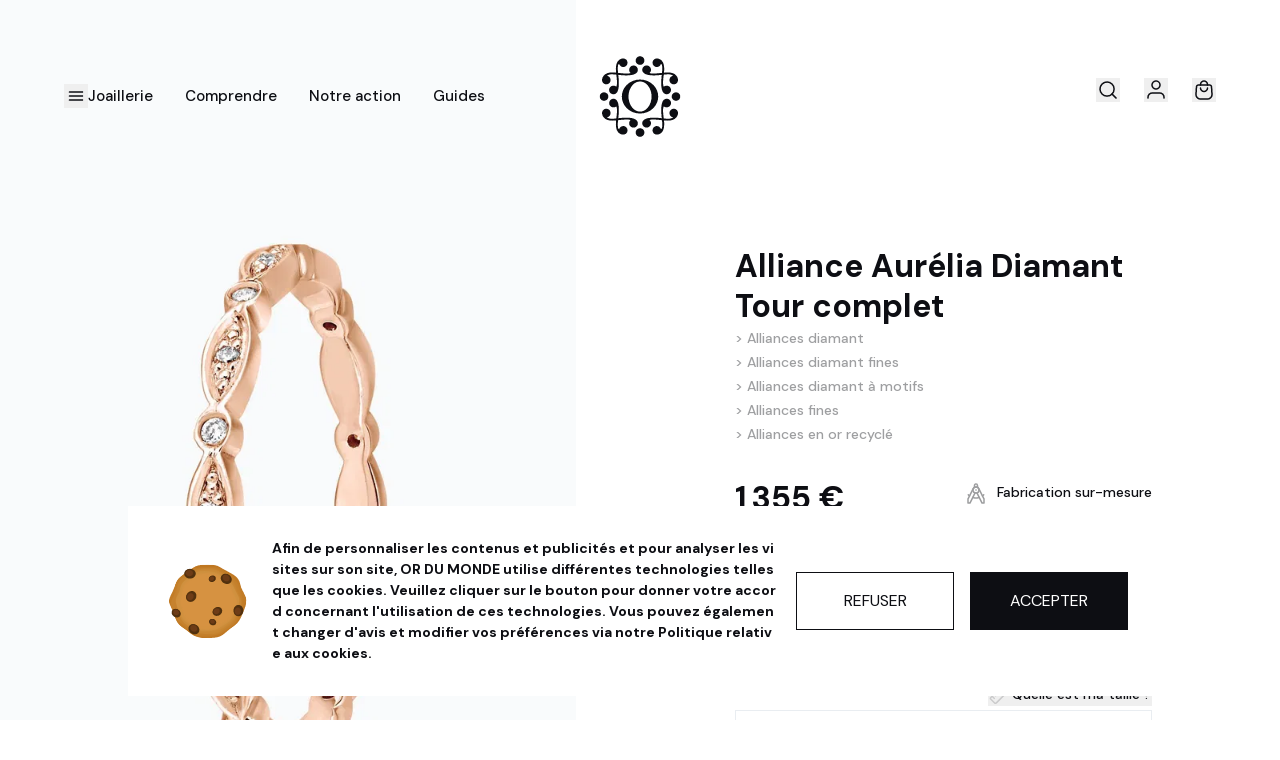

--- FILE ---
content_type: text/html; charset=utf-8
request_url: https://www.ordumonde.com/produit/alliance-aurelia-diamant-tour-complet-8421
body_size: 44275
content:
<!DOCTYPE html><html lang="fr" class="font-sans __variable_19cf51 __variable_2e0987 __variable_c2c8a7 __variable_0d7163"><head><meta charSet="utf-8"/><meta name="viewport" content="width=device-width, initial-scale=1"/><link rel="stylesheet" href="/_next/static/css/22cc2ecea5245db7.css" data-precedence="next"/><link rel="stylesheet" href="/_next/static/css/39162c47daadb7d7.css" data-precedence="next"/><link rel="stylesheet" href="/_next/static/css/fb384865f18cecd2.css" data-precedence="next"/><link rel="stylesheet" href="/_next/static/css/ac9014f0e3a3f3b1.css" data-precedence="next"/><link rel="stylesheet" href="/_next/static/css/7a6dd0b2ba47b8f7.css" data-precedence="next"/><link rel="preload" as="script" fetchPriority="low" href="/_next/static/chunks/webpack-87f0e91c92361826.js"/><script src="/_next/static/chunks/90cdbd25-32ec35c2260d5ace.js" async=""></script><script src="/_next/static/chunks/785-8ef134e522275611.js" async=""></script><script src="/_next/static/chunks/main-app-498963ee9fab0871.js" async=""></script><script src="/_next/static/chunks/4346-e5f263a672da2432.js" async=""></script><script src="/_next/static/chunks/8021-fa7da18ff8cd68ea.js" async=""></script><script src="/_next/static/chunks/3329-6ae9b068c4e16edd.js" async=""></script><script src="/_next/static/chunks/8340-141b024310a671d5.js" async=""></script><script src="/_next/static/chunks/app/(shop)/layout-0247c88ebab54a91.js" async=""></script><script src="/_next/static/chunks/6825-33f68701d4f8f316.js" async=""></script><script src="/_next/static/chunks/5248-b0c01bd1c4995d25.js" async=""></script><script src="/_next/static/chunks/4077-9bf5b7d575320499.js" async=""></script><script src="/_next/static/chunks/3224-821f960f5d4e0e21.js" async=""></script><script src="/_next/static/chunks/5703-9a54dab85e85affb.js" async=""></script><script src="/_next/static/chunks/2953-26953d44cf537fde.js" async=""></script><script src="/_next/static/chunks/2407-0901926a0fa0a198.js" async=""></script><script src="/_next/static/chunks/6686-4d0395b55e981a10.js" async=""></script><script src="/_next/static/chunks/app/layout-968805362f73223e.js" async=""></script><script src="/_next/static/chunks/app/not-found-c830246653c62444.js" async=""></script><script src="/_next/static/chunks/3979-8a9d47795f5c9602.js" async=""></script><script src="/_next/static/chunks/3752-590fbf7037bfc42f.js" async=""></script><script src="/_next/static/chunks/4868-e37bb80f5f12cee8.js" async=""></script><script src="/_next/static/chunks/1345-4f8f2863b3de9b3a.js" async=""></script><script src="/_next/static/chunks/7146-3b6c4e8ae4cfb6c4.js" async=""></script><script src="/_next/static/chunks/8170-1cf98e07d7b9b392.js" async=""></script><script src="/_next/static/chunks/1455-c60fad60ea5d8bc0.js" async=""></script><script src="/_next/static/chunks/6995-0c1404f02dad2b5a.js" async=""></script><script src="/_next/static/chunks/3544-e2b7bd745e7b13c1.js" async=""></script><script src="/_next/static/chunks/3762-5631011fc1153a9b.js" async=""></script><script src="/_next/static/chunks/2253-547e21ec99e749d6.js" async=""></script><script src="/_next/static/chunks/5357-c1cb2deb17a5869a.js" async=""></script><script src="/_next/static/chunks/5267-2939361213a20b8a.js" async=""></script><script src="/_next/static/chunks/5117-acaa125da1016fb1.js" async=""></script><script src="/_next/static/chunks/7800-21052c3d425863ed.js" async=""></script><script src="/_next/static/chunks/171-9e87886d814846bc.js" async=""></script><script src="/_next/static/chunks/5417-77b433459399fe9f.js" async=""></script><script src="/_next/static/chunks/app/(shop)/produit/%5Bslug%5D/page-940130a685196f29.js" async=""></script><meta name="next-size-adjust" content=""/><title>Alliance Aurélia Diamant Tour complet</title><meta name="description" content="En or rose 750 millièmes, cette alliance féminine tient son originalité de ses motifs sertis de diamants.   Ses courbes enveloppent délicatement les brillants…"/><link rel="manifest" href="/manifest.webmanifest"/><meta name="robots" content="index, follow"/><link rel="canonical" href="https://www.ordumonde.com/produit/alliance-aurelia-diamant-tour-complet-8421"/><meta property="og:title" content="Alliance Aurélia Diamant Tour complet"/><meta property="og:description" content="En or rose 750 millièmes, cette alliance féminine tient son originalité de ses motifs sertis de diamants.   Ses courbes enveloppent délicatement les brillants…"/><meta property="og:url" content="https://www.ordumonde.com/produit/alliance-aurelia-diamant-tour-complet-8421"/><meta property="og:locale" content="fr_FR"/><meta property="og:image" content="https://cdn2.ordumonde.com/rails/active_storage/representations/proxy/eyJfcmFpbHMiOnsiZGF0YSI6NjM3NDksInB1ciI6ImJsb2JfaWQifX0=--e6c6768fe83654efde597dd2dfdc57edcbd5121b/eyJfcmFpbHMiOnsiZGF0YSI6eyJmb3JtYXQiOiJqcGciLCJyZXNpemVfYW5kX3BhZCI6WzE5MjAsMTkyMCx7ImdyYXZpdHkiOiJjZW50cmUifV0sInNhdmVyIjp7InF1YWxpdHkiOjgwfX0sInB1ciI6InZhcmlhdGlvbiJ9fQ==--e8930d7254277ebbf2813b79f52c0ad17d31d647/alliance-aurelia-diamant-tour-complet-OR-01.jpg"/><meta property="og:image:width" content="1920"/><meta property="og:image:height" content="1920"/><meta property="og:image:alt" content="Alliance Aurélia Diamant Tour complet"/><meta property="og:type" content="website"/><meta name="twitter:card" content="summary_large_image"/><meta name="twitter:title" content="Alliance Aurélia Diamant Tour complet"/><meta name="twitter:description" content="En or rose 750 millièmes, cette alliance féminine tient son originalité de ses motifs sertis de diamants.   Ses courbes enveloppent délicatement les brillants…"/><meta name="twitter:image" content="https://cdn2.ordumonde.com/rails/active_storage/representations/proxy/eyJfcmFpbHMiOnsiZGF0YSI6NjM3NDksInB1ciI6ImJsb2JfaWQifX0=--e6c6768fe83654efde597dd2dfdc57edcbd5121b/eyJfcmFpbHMiOnsiZGF0YSI6eyJmb3JtYXQiOiJqcGciLCJyZXNpemVfYW5kX3BhZCI6WzE5MjAsMTkyMCx7ImdyYXZpdHkiOiJjZW50cmUifV0sInNhdmVyIjp7InF1YWxpdHkiOjgwfX0sInB1ciI6InZhcmlhdGlvbiJ9fQ==--e8930d7254277ebbf2813b79f52c0ad17d31d647/alliance-aurelia-diamant-tour-complet-OR-01.jpg"/><meta name="twitter:image:width" content="1920"/><meta name="twitter:image:height" content="1920"/><meta name="twitter:image:alt" content="Alliance Aurélia Diamant Tour complet"/><link rel="icon" href="/favicon.ico" type="image/x-icon" sizes="64x64"/><link rel="icon" href="/icon.svg?c79ed6da7e3c8bf2" type="image/svg+xml" sizes="any"/><link rel="apple-touch-icon" href="/apple-icon.png?1b68cd15abc160ec" type="image/png" sizes="512x512"/><script src="/_next/static/chunks/polyfills-42372ed130431b0a.js" noModule=""></script></head><body><div hidden=""><!--$--><!--/$--></div><main><script type="application/ld+json">{"@context":"https://schema.org","@type":"VideoObject","name":"Alliance Aurélia Diamant Tour complet","contentUrl":"https://cdn2.ordumonde.com/rails/active_storage/blobs/proxy/eyJfcmFpbHMiOnsiZGF0YSI6ODY1MzYsInB1ciI6ImJsb2JfaWQifX0=--c8aed304e7798d0b7db09ebda04aa935fab752d7/alliance-aurelia-diamant-OR.mp4","description":"En or rose 750 millièmes, cette alliance féminine tient son originalité de ses motifs sertis de diamants. &lt;br /&gt;&lt;br /&gt;Ses courbes enveloppent délicatement les brillants et l&apos;alternance de ses sertis clos et grains lui confère un esprit féminin et bohème.&lt;br /&gt;&lt;br /&gt;Fine et délicate, l&apos;alliance Aurélia est forgée sur mesure à Paris pour durer toute la vie.","uploadDate":"2023-04-01T08:00:00+08:00","thumbnailUrl":["https://cdn2.ordumonde.com/rails/active_storage/representations/proxy/eyJfcmFpbHMiOnsiZGF0YSI6NjM3NDksInB1ciI6ImJsb2JfaWQifX0=--e6c6768fe83654efde597dd2dfdc57edcbd5121b/eyJfcmFpbHMiOnsiZGF0YSI6eyJmb3JtYXQiOiJqcGciLCJyZXNpemVfYW5kX3BhZCI6WzE5MjAsMTkyMCx7ImdyYXZpdHkiOiJjZW50cmUifV0sInNhdmVyIjp7InF1YWxpdHkiOjgwfX0sInB1ciI6InZhcmlhdGlvbiJ9fQ==--e8930d7254277ebbf2813b79f52c0ad17d31d647/alliance-aurelia-diamant-tour-complet-OR-01.jpg","https://cdn2.ordumonde.com/rails/active_storage/representations/proxy/eyJfcmFpbHMiOnsiZGF0YSI6OTM1NDQsInB1ciI6ImJsb2JfaWQifX0=--ad245a2d4c877d487b2aa4b46008f505b701f5ae/eyJfcmFpbHMiOnsiZGF0YSI6eyJmb3JtYXQiOiJqcGciLCJyZXNpemVfYW5kX3BhZCI6WzE5MjAsMTkyMCx7ImdyYXZpdHkiOiJjZW50cmUifV0sInNhdmVyIjp7InF1YWxpdHkiOjgwfX0sInB1ciI6InZhcmlhdGlvbiJ9fQ==--e8930d7254277ebbf2813b79f52c0ad17d31d647/alliance-aurelia-diamant-OR-01.jpg","https://cdn2.ordumonde.com/rails/active_storage/representations/proxy/eyJfcmFpbHMiOnsiZGF0YSI6OTM1NDUsInB1ciI6ImJsb2JfaWQifX0=--5975585430b8db9544c8a4a4c4c26a377c756a5c/eyJfcmFpbHMiOnsiZGF0YSI6eyJmb3JtYXQiOiJqcGciLCJyZXNpemVfYW5kX3BhZCI6WzE5MjAsMTkyMCx7ImdyYXZpdHkiOiJjZW50cmUifV0sInNhdmVyIjp7InF1YWxpdHkiOjgwfX0sInB1ciI6InZhcmlhdGlvbiJ9fQ==--e8930d7254277ebbf2813b79f52c0ad17d31d647/alliance-aurelia-diamant-OR-02.jpg","https://cdn2.ordumonde.com/rails/active_storage/representations/proxy/eyJfcmFpbHMiOnsiZGF0YSI6OTM1NDgsInB1ciI6ImJsb2JfaWQifX0=--4b05b59aa51dc864897a25e12afa2b6e199702b4/eyJfcmFpbHMiOnsiZGF0YSI6eyJmb3JtYXQiOiJqcGciLCJyZXNpemVfYW5kX3BhZCI6WzE5MjAsMTkyMCx7ImdyYXZpdHkiOiJjZW50cmUifV0sInNhdmVyIjp7InF1YWxpdHkiOjgwfX0sInB1ciI6InZhcmlhdGlvbiJ9fQ==--e8930d7254277ebbf2813b79f52c0ad17d31d647/alliance-aurelia-diamant-OR-03.jpg","https://cdn2.ordumonde.com/rails/active_storage/representations/proxy/eyJfcmFpbHMiOnsiZGF0YSI6OTM1NDksInB1ciI6ImJsb2JfaWQifX0=--b9f9b6bdb1f5b7fae754f73f397bede85b9d2480/eyJfcmFpbHMiOnsiZGF0YSI6eyJmb3JtYXQiOiJqcGciLCJyZXNpemVfYW5kX3BhZCI6WzE5MjAsMTkyMCx7ImdyYXZpdHkiOiJjZW50cmUifV0sInNhdmVyIjp7InF1YWxpdHkiOjgwfX0sInB1ciI6InZhcmlhdGlvbiJ9fQ==--e8930d7254277ebbf2813b79f52c0ad17d31d647/alliance-aurelia-diamant-OR-04.jpg","https://cdn2.ordumonde.com/rails/active_storage/representations/proxy/eyJfcmFpbHMiOnsiZGF0YSI6OTM1NDcsInB1ciI6ImJsb2JfaWQifX0=--2af02de25b3ad9f47d6ff9d93544bfe70110f532/eyJfcmFpbHMiOnsiZGF0YSI6eyJmb3JtYXQiOiJqcGciLCJyZXNpemVfYW5kX3BhZCI6WzE5MjAsMTkyMCx7ImdyYXZpdHkiOiJjZW50cmUifV0sInNhdmVyIjp7InF1YWxpdHkiOjgwfX0sInB1ciI6InZhcmlhdGlvbiJ9fQ==--e8930d7254277ebbf2813b79f52c0ad17d31d647/solitaire-alva-4-5-mm-aigue-marine-OR-01.jpg"]}</script><script type="application/ld+json">{"@context":"https://schema.org","@type":"Product","description":"En or rose 750 millièmes, cette alliance féminine tient son originalité de ses motifs sertis de diamants. &lt;br /&gt;&lt;br /&gt;Ses courbes enveloppent délicatement les brillants et l&apos;alternance de ses sertis clos et grains lui confère un esprit féminin et bohème.&lt;br /&gt;&lt;br /&gt;Fine et délicate, l&apos;alliance Aurélia est forgée sur mesure à Paris pour durer toute la vie.","material":"Or 750","mpn":"ODM1-8421","sku":"8421","image":["https://cdn2.ordumonde.com/rails/active_storage/representations/proxy/eyJfcmFpbHMiOnsiZGF0YSI6NjM3NDksInB1ciI6ImJsb2JfaWQifX0=--e6c6768fe83654efde597dd2dfdc57edcbd5121b/eyJfcmFpbHMiOnsiZGF0YSI6eyJmb3JtYXQiOiJqcGciLCJyZXNpemVfYW5kX3BhZCI6WzE5MjAsMTkyMCx7ImdyYXZpdHkiOiJjZW50cmUifV0sInNhdmVyIjp7InF1YWxpdHkiOjgwfX0sInB1ciI6InZhcmlhdGlvbiJ9fQ==--e8930d7254277ebbf2813b79f52c0ad17d31d647/alliance-aurelia-diamant-tour-complet-OR-01.jpg","https://cdn2.ordumonde.com/rails/active_storage/representations/proxy/eyJfcmFpbHMiOnsiZGF0YSI6OTM1NDQsInB1ciI6ImJsb2JfaWQifX0=--ad245a2d4c877d487b2aa4b46008f505b701f5ae/eyJfcmFpbHMiOnsiZGF0YSI6eyJmb3JtYXQiOiJqcGciLCJyZXNpemVfYW5kX3BhZCI6WzE5MjAsMTkyMCx7ImdyYXZpdHkiOiJjZW50cmUifV0sInNhdmVyIjp7InF1YWxpdHkiOjgwfX0sInB1ciI6InZhcmlhdGlvbiJ9fQ==--e8930d7254277ebbf2813b79f52c0ad17d31d647/alliance-aurelia-diamant-OR-01.jpg","https://cdn2.ordumonde.com/rails/active_storage/representations/proxy/eyJfcmFpbHMiOnsiZGF0YSI6OTM1NDUsInB1ciI6ImJsb2JfaWQifX0=--5975585430b8db9544c8a4a4c4c26a377c756a5c/eyJfcmFpbHMiOnsiZGF0YSI6eyJmb3JtYXQiOiJqcGciLCJyZXNpemVfYW5kX3BhZCI6WzE5MjAsMTkyMCx7ImdyYXZpdHkiOiJjZW50cmUifV0sInNhdmVyIjp7InF1YWxpdHkiOjgwfX0sInB1ciI6InZhcmlhdGlvbiJ9fQ==--e8930d7254277ebbf2813b79f52c0ad17d31d647/alliance-aurelia-diamant-OR-02.jpg","https://cdn2.ordumonde.com/rails/active_storage/representations/proxy/eyJfcmFpbHMiOnsiZGF0YSI6OTM1NDgsInB1ciI6ImJsb2JfaWQifX0=--4b05b59aa51dc864897a25e12afa2b6e199702b4/eyJfcmFpbHMiOnsiZGF0YSI6eyJmb3JtYXQiOiJqcGciLCJyZXNpemVfYW5kX3BhZCI6WzE5MjAsMTkyMCx7ImdyYXZpdHkiOiJjZW50cmUifV0sInNhdmVyIjp7InF1YWxpdHkiOjgwfX0sInB1ciI6InZhcmlhdGlvbiJ9fQ==--e8930d7254277ebbf2813b79f52c0ad17d31d647/alliance-aurelia-diamant-OR-03.jpg","https://cdn2.ordumonde.com/rails/active_storage/representations/proxy/eyJfcmFpbHMiOnsiZGF0YSI6OTM1NDksInB1ciI6ImJsb2JfaWQifX0=--b9f9b6bdb1f5b7fae754f73f397bede85b9d2480/eyJfcmFpbHMiOnsiZGF0YSI6eyJmb3JtYXQiOiJqcGciLCJyZXNpemVfYW5kX3BhZCI6WzE5MjAsMTkyMCx7ImdyYXZpdHkiOiJjZW50cmUifV0sInNhdmVyIjp7InF1YWxpdHkiOjgwfX0sInB1ciI6InZhcmlhdGlvbiJ9fQ==--e8930d7254277ebbf2813b79f52c0ad17d31d647/alliance-aurelia-diamant-OR-04.jpg","https://cdn2.ordumonde.com/rails/active_storage/representations/proxy/eyJfcmFpbHMiOnsiZGF0YSI6OTM1NDcsInB1ciI6ImJsb2JfaWQifX0=--2af02de25b3ad9f47d6ff9d93544bfe70110f532/eyJfcmFpbHMiOnsiZGF0YSI6eyJmb3JtYXQiOiJqcGciLCJyZXNpemVfYW5kX3BhZCI6WzE5MjAsMTkyMCx7ImdyYXZpdHkiOiJjZW50cmUifV0sInNhdmVyIjp7InF1YWxpdHkiOjgwfX0sInB1ciI6InZhcmlhdGlvbiJ9fQ==--e8930d7254277ebbf2813b79f52c0ad17d31d647/solitaire-alva-4-5-mm-aigue-marine-OR-01.jpg"],"brand":{"@type":"Brand","name":"OR DU MONDE"},"aggregateRating":{"@type":"AggregateRating","reviewCount":"188","ratingValue":"4.9"},"offers":[{"price":1355,"priceCurrency":"EUR","itemCondition":"https://schema.org/NewCondition","availability":"https://schema.org/BackOrder","priceValidUntil":"2026-02-22","shippingDetails":{"@type":"OfferShippingDetails","shippingRate":{"@type":"MonetaryAmount","value":0,"currency":"EUR"},"shippingDestination":[{"@type":"DefinedRegion","addressCountry":"FR"},{"@type":"DefinedRegion","addressCountry":"CH"},{"@type":"DefinedRegion","addressCountry":"BE"},{"@type":"DefinedRegion","addressCountry":"LU"},{"@type":"DefinedRegion","addressCountry":"ES"},{"@type":"DefinedRegion","addressCountry":"DE"},{"@type":"DefinedRegion","addressCountry":"IT"},{"@type":"DefinedRegion","addressCountry":"NL"},{"@type":"DefinedRegion","addressCountry":"GB"}],"deliveryTime":{"@type":"ShippingDeliveryTime","handlingTime":{"@type":"QuantitativeValue","minValue":"0","maxValue":"45","unitCode":"DAY"},"transitTime":{"@type":"QuantitativeValue","minValue":"2","maxValue":"3","unitCode":"DAY"}}},"@type":"Offer","hasMerchantReturnPolicy":{"@type":"MerchantReturnPolicy","applicableCountry":"FR","returnPolicyCategory":"https://schema.org/MerchantReturnFiniteReturnWindow","merchantReturnDays":"100","returnMethod":"https://schema.org/ReturnByMail","returnFees":"https://schema.org/FreeReturn"}}],"name":"Alliance Aurélia Diamant Tour complet"}</script><div class="md:bg-gradient-to-r md:from-[#F9FAFB_45%] md:to-[#ffffff_45%] overflow-y-hidden"><!--$--><!--/$--><div class="lg:h-[13.9rem] hidden w-full"></div><nav class="relative top-0 w-full z-50 flex items-center justify-between px-6 transition-colors duration-300 sm:hover:bg-white sm:hover:text-dark h-20 lg:h-[13.9rem] lg:px-16 lg:pt-[4.875rem] lg:items-start"><div class="flex lg:items-center lg:gap-8"><button title="Ouvrir la sidebar" data-test="main-navigation-button"><svg class="h-6 w-6" viewBox="0 0 24 24" fill="none" stroke="currentColor" stroke-width="1.5" stroke-linecap="round" stroke-linejoin="round" xmlns="http://www.w3.org/2000/svg"><path d="M5.5 12H18.5"></path><path d="M5.5 16H18.5"></path><path d="M5.5 8H18.5"></path></svg></button><div class="hidden space-x-8 lg:flex"><div class="group menu_group"><a class="nav_text flex border-b border-transparent pt-[6px] pb-[5px] group-hover:border-dark" href="/catalogue">Joaillerie</a><div class="absolute left-0 hidden w-full border-b border-light-gray bg-white pt-6 lg:pt-9 text-dark group-hover:block"><div class="relative bottom-[-1px] flex h-[4.5rem] items-center px-16 z-10"><div class="DesktopMenu_d-menu__8nlvT h-full"><a class="flex h-full items-center border-b border-light-gray px-4 nav_text text-dark/40 hover:border-dark" href="/fiancailles">Fiançailles</a><div class="absolute top-[4.5rem] left-0 hidden w-full bg-white"><div class="flex justify-between items-stretch"><div class="grid grid-cols-4 gap-4 border-b border-light-gray px-16 py-12 xl:gap-28"><div class="space-y-14"><div class="space-y-6"><span class="info-text">Diamant</span><div class="flex flex-col items-start gap-4"><a class="small link_hover block" href="/bagues-fiancailles-diamant">Diamant</a><a class="small link_hover block" href="/bagues-fiancailles-diamant-synthese">Diamant de synthèse</a></div></div><div class="space-y-6"><span class="info-text">Pierres précieuses</span><div class="flex flex-col items-start gap-4"><a class="small link_hover block" href="/bagues-fiancailles-emeraude">Émeraude</a><a class="small link_hover block" href="/bagues-fiancailles-rubis">Rubis</a><a class="small link_hover block" href="/bagues-fiancailles-saphir">Saphir</a></div></div></div><div class="space-y-14"><div class="space-y-6"><span class="info-text">Pierres fines</span><div class="flex flex-col items-start gap-4"><a class="small link_hover block" href="/bagues-fiancailles-aigue-marine">Aigue-Marine</a><a class="small link_hover block" href="/bagues-fiancailles-amethyste">Améthyste</a><a class="small link_hover block" href="/bagues-fiancailles-grenat">Grenat</a><a class="small link_hover block" href="/bagues-fiancailles-peridot">Péridot</a><a class="small link_hover block" href="/bagues-fiancailles-tanzanite">Tanzanite</a><a class="small link_hover block" href="/bagues-fiancailles-topaze">Topaze</a><a class="small link_hover block" href="/bagues-fiancailles-tourmaline">Tourmaline</a><a class="small link_hover block" href="/bagues-fiancailles-tsavorite">Tsavorite</a></div></div></div><div class="space-y-14"><div class="space-y-6"><span class="info-text">Styles</span><div class="flex flex-col items-start gap-4"><a class="small link_hover block" href="/bagues-fiancailles-solitaires">Solitaires</a><a class="small link_hover block" href="/bagues-fiancailles-intemporelles">Intemporels</a><a class="small link_hover block" href="/bagues-fiancailles-vintages">Vintages</a><a class="small link_hover block" href="/bagues-fiancailles-pavees">Pavés</a><a class="small link_hover block" href="/bagues-fiancailles-epaulees">Épaulés</a><a class="small link_hover block" href="/bagues-fiancailles-clos">Clos</a><a class="small link_hover block" href="/bagues-fiancailles-trio">Trio</a><a class="small link_hover block" href="/bagues-fiancailles-toi-et-moi">Toi &amp; Moi</a><a class="small link_hover block" href="/bagues-fiancailles-minimalistes">Minimaliste</a><a class="small link_hover block" href="/bagues-fiancailles-entourees">Entouré</a><a class="small link_hover block" href="/bagues-fiancailles-originales">Original</a><a class="small link_hover block" href="/bagues-fiancailles-iconiques">Iconique</a></div></div></div><div class="space-y-14"><div class="space-y-6"><a class="info-text link_hover" href="/bagues-fiancailles-en-stock">Bagues en stock</a></div><div class="space-y-6"><span class="info-text">Collections</span><div class="flex flex-col items-start gap-4"><a class="small link_hover block" href="/a-jamais-a-nous">À jamais à Nous</a><a class="small link_hover block" href="/tandem-amoureux">Tandem Amoureux</a></div></div><div class="space-y-6"><a class="info-text link_hover" href="/galerie">Créations sur mesure</a></div></div></div><div class="w-[25%] relative min-h-[70vh]"><video width="378" height="720" poster="/img/menu/fiancailles.jpg" class="absolute top-1/2 left-1/2 -translate-x-1/2 -translate-y-1/2 min-w-full min-h-full h-full object-cover" autoPlay="" playsInline="" loop="" muted=""><source src="https://cdn.ordumonde.com/video/menu-fiancailles.m4v" type="video/mp4"/><img alt="Fiançailles" loading="lazy" decoding="async" data-nimg="fill" class="w-full object-cover" style="position:absolute;height:100%;width:100%;left:0;top:0;right:0;bottom:0;color:transparent;background-size:cover;background-position:50% 50%;background-repeat:no-repeat;background-image:url(&quot;data:image/svg+xml;charset=utf-8,%3Csvg xmlns=&#x27;http://www.w3.org/2000/svg&#x27; %3E%3Cfilter id=&#x27;b&#x27; color-interpolation-filters=&#x27;sRGB&#x27;%3E%3CfeGaussianBlur stdDeviation=&#x27;20&#x27;/%3E%3CfeColorMatrix values=&#x27;1 0 0 0 0 0 1 0 0 0 0 0 1 0 0 0 0 0 100 -1&#x27; result=&#x27;s&#x27;/%3E%3CfeFlood x=&#x27;0&#x27; y=&#x27;0&#x27; width=&#x27;100%25&#x27; height=&#x27;100%25&#x27;/%3E%3CfeComposite operator=&#x27;out&#x27; in=&#x27;s&#x27;/%3E%3CfeComposite in2=&#x27;SourceGraphic&#x27;/%3E%3CfeGaussianBlur stdDeviation=&#x27;20&#x27;/%3E%3C/filter%3E%3Cimage width=&#x27;100%25&#x27; height=&#x27;100%25&#x27; x=&#x27;0&#x27; y=&#x27;0&#x27; preserveAspectRatio=&#x27;none&#x27; style=&#x27;filter: url(%23b);&#x27; href=&#x27;[data-uri]&#x27;/%3E%3C/svg%3E&quot;)" sizes="100vw" srcSet="https://cdn.ordumonde.com/img/menu/fiancailles.jpg?width=640&amp;quality=85 640w, https://cdn.ordumonde.com/img/menu/fiancailles.jpg?width=750&amp;quality=85 750w, https://cdn.ordumonde.com/img/menu/fiancailles.jpg?width=828&amp;quality=85 828w, https://cdn.ordumonde.com/img/menu/fiancailles.jpg?width=960&amp;quality=85 960w, https://cdn.ordumonde.com/img/menu/fiancailles.jpg?width=1024&amp;quality=85 1024w, https://cdn.ordumonde.com/img/menu/fiancailles.jpg?width=1080&amp;quality=85 1080w, https://cdn.ordumonde.com/img/menu/fiancailles.jpg?width=1200&amp;quality=85 1200w, https://cdn.ordumonde.com/img/menu/fiancailles.jpg?width=1280&amp;quality=85 1280w, https://cdn.ordumonde.com/img/menu/fiancailles.jpg?width=1440&amp;quality=85 1440w, https://cdn.ordumonde.com/img/menu/fiancailles.jpg?width=1600&amp;quality=85 1600w, https://cdn.ordumonde.com/img/menu/fiancailles.jpg?width=1728&amp;quality=85 1728w, https://cdn.ordumonde.com/img/menu/fiancailles.jpg?width=1920&amp;quality=85 1920w, https://cdn.ordumonde.com/img/menu/fiancailles.jpg?width=2048&amp;quality=85 2048w" src="https://cdn.ordumonde.com/img/menu/fiancailles.jpg?width=2048&amp;quality=85"/></video></div></div></div></div><div class="DesktopMenu_d-menu__8nlvT h-full"><a class="flex h-full items-center border-b border-light-gray px-4 nav_text text-dark/40 hover:border-dark" href="/alliances">Alliances</a><div class="absolute top-[4.5rem] left-0 hidden w-full bg-white"><div class="flex justify-between items-stretch"><div class="grid grid-cols-4 gap-4 border-b border-light-gray px-16 py-12 xl:gap-28"><div class="space-y-14"><div class="space-y-6"><a class="info-text link_hover" href="/alliances-diamant">Alliances diamants</a><div class="flex flex-col items-start gap-4"><a class="small link_hover block" href="/alliances-diamant-intemporelles">Intemporelles</a><a class="small link_hover block" href="/alliances-diamant-originales">Originales</a><a class="small link_hover block" href="/alliances-diamant-fines">Fines</a><a class="small link_hover block" href="/alliances-diamant-a-motifs">A motifs</a></div></div></div><div class="space-y-14"><div class="space-y-6"><a class="info-text link_hover" href="/alliances-or-recycle">Alliances tout or</a><div class="flex flex-col items-start gap-4"><a class="small link_hover block" href="/alliances-intemporelles">Intemporelles</a><a class="small link_hover block" href="/alliances-originales">Originales</a><a class="small link_hover block" href="/alliances-fines">Fines</a><a class="small link_hover block" href="/alliances-texturees">Texturées</a><a class="small link_hover block" href="/alliances-confort">Confort</a></div></div></div><div class="space-y-14"><div class="space-y-6"><a class="info-text link_hover" href="/alliances-en-stock">Alliances en stock</a></div><div class="space-y-6"><span class="info-text">Collections</span><div class="flex flex-col items-start gap-4"><a class="small link_hover block" href="/diamant-parfait">Alliances Diamant Parfait</a><a class="small link_hover block" href="/bijoux-de-mariage">Bijoux de mariage</a></div></div></div></div><div class="w-[25%] relative min-h-[70vh]"><img alt="Alliances" loading="lazy" decoding="async" data-nimg="fill" class="w-full object-cover" style="position:absolute;height:100%;width:100%;left:0;top:0;right:0;bottom:0;color:transparent;background-size:cover;background-position:50% 50%;background-repeat:no-repeat;background-image:url(&quot;data:image/svg+xml;charset=utf-8,%3Csvg xmlns=&#x27;http://www.w3.org/2000/svg&#x27; %3E%3Cfilter id=&#x27;b&#x27; color-interpolation-filters=&#x27;sRGB&#x27;%3E%3CfeGaussianBlur stdDeviation=&#x27;20&#x27;/%3E%3CfeColorMatrix values=&#x27;1 0 0 0 0 0 1 0 0 0 0 0 1 0 0 0 0 0 100 -1&#x27; result=&#x27;s&#x27;/%3E%3CfeFlood x=&#x27;0&#x27; y=&#x27;0&#x27; width=&#x27;100%25&#x27; height=&#x27;100%25&#x27;/%3E%3CfeComposite operator=&#x27;out&#x27; in=&#x27;s&#x27;/%3E%3CfeComposite in2=&#x27;SourceGraphic&#x27;/%3E%3CfeGaussianBlur stdDeviation=&#x27;20&#x27;/%3E%3C/filter%3E%3Cimage width=&#x27;100%25&#x27; height=&#x27;100%25&#x27; x=&#x27;0&#x27; y=&#x27;0&#x27; preserveAspectRatio=&#x27;none&#x27; style=&#x27;filter: url(%23b);&#x27; href=&#x27;[data-uri]&#x27;/%3E%3C/svg%3E&quot;)" sizes="100vw" srcSet="https://cdn.ordumonde.com/img/menu/alliances.jpg?width=640&amp;quality=85 640w, https://cdn.ordumonde.com/img/menu/alliances.jpg?width=750&amp;quality=85 750w, https://cdn.ordumonde.com/img/menu/alliances.jpg?width=828&amp;quality=85 828w, https://cdn.ordumonde.com/img/menu/alliances.jpg?width=960&amp;quality=85 960w, https://cdn.ordumonde.com/img/menu/alliances.jpg?width=1024&amp;quality=85 1024w, https://cdn.ordumonde.com/img/menu/alliances.jpg?width=1080&amp;quality=85 1080w, https://cdn.ordumonde.com/img/menu/alliances.jpg?width=1200&amp;quality=85 1200w, https://cdn.ordumonde.com/img/menu/alliances.jpg?width=1280&amp;quality=85 1280w, https://cdn.ordumonde.com/img/menu/alliances.jpg?width=1440&amp;quality=85 1440w, https://cdn.ordumonde.com/img/menu/alliances.jpg?width=1600&amp;quality=85 1600w, https://cdn.ordumonde.com/img/menu/alliances.jpg?width=1728&amp;quality=85 1728w, https://cdn.ordumonde.com/img/menu/alliances.jpg?width=1920&amp;quality=85 1920w, https://cdn.ordumonde.com/img/menu/alliances.jpg?width=2048&amp;quality=85 2048w" src="https://cdn.ordumonde.com/img/menu/alliances.jpg?width=2048&amp;quality=85"/></div></div></div></div><div class="DesktopMenu_d-menu__8nlvT h-full"><a class="flex h-full items-center border-b border-light-gray px-4 nav_text text-dark/40 hover:border-dark" href="/bijoux">Bijoux</a><div class="absolute top-[4.5rem] left-0 hidden w-full bg-white"><div class="flex justify-between items-stretch"><div class="grid grid-cols-4 gap-4 border-b border-light-gray px-16 py-12 xl:gap-28"><div class="space-y-14"><div class="space-y-6"><a class="info-text link_hover" href="/bagues">Bagues</a></div><div class="space-y-6"><a class="info-text link_hover" href="/boucles-oreilles">Boucles d&#x27;oreilles</a><div class="flex flex-col items-start gap-4"><a class="small link_hover block" href="/boucles-oreilles-diamants">Diamant</a><a class="small link_hover block" href="/boucles-oreilles-diamants-synthese">Diamant de synthèse</a><a class="small link_hover block" href="/boucles-oreilles">Tout voir</a></div></div><div class="space-y-6"><a class="info-text link_hover" href="/bracelets">Bracelets</a></div><div class="space-y-6"><a class="info-text link_hover" href="/chaines">Chaines</a></div></div><div class="space-y-14"><div class="space-y-6"><a class="info-text link_hover" href="/chevalieres">Chevalières</a></div><div class="space-y-6"><a class="info-text link_hover" href="/colliers">Colliers</a><div class="flex flex-col items-start gap-4"><a class="small link_hover block" href="/colliers-diamant">Diamant</a><a class="small link_hover block" href="/colliers-diamant-synthese">Diamant de synthèse</a><a class="small link_hover block" href="/colliers">Tout voir</a></div></div><div class="space-y-6"><a class="info-text link_hover" href="/perles">Perles de Culture</a></div></div><div class="space-y-14"><div class="space-y-6"><span class="info-text">Collections</span><div class="flex flex-col items-start gap-4"><a class="small link_hover block" href="/bijoux-de-mariage">Bijoux de mariage</a><a class="small link_hover block" href="/blossom">Blossom</a><a class="small link_hover block" href="/esprit-couture">Esprit Couture</a><a class="small link_hover block" href="/heures-precieuses">Heures Précieuses</a><a class="small link_hover block" href="/jardin-secret">Jardin Secret</a><a class="small link_hover block" href="/octobre-rose">Octobre Rose</a><a class="small link_hover block" href="/oiseaux-de-paradis">Oiseaux de Paradis</a><a class="small link_hover block" href="/opale">Opale</a></div></div></div><div class="space-y-14"><div class="space-y-6"><a class="info-text link_hover" href="/bijoux-en-stock">Bijoux en stock</a></div><div class="space-y-6"><a class="info-text link_hover" href="/galerie">Créations sur mesure</a></div></div></div><div class="w-[25%] relative min-h-[70vh]"><img alt="Bijoux" loading="lazy" decoding="async" data-nimg="fill" class="w-full object-cover" style="position:absolute;height:100%;width:100%;left:0;top:0;right:0;bottom:0;color:transparent;background-size:cover;background-position:50% 50%;background-repeat:no-repeat;background-image:url(&quot;data:image/svg+xml;charset=utf-8,%3Csvg xmlns=&#x27;http://www.w3.org/2000/svg&#x27; %3E%3Cfilter id=&#x27;b&#x27; color-interpolation-filters=&#x27;sRGB&#x27;%3E%3CfeGaussianBlur stdDeviation=&#x27;20&#x27;/%3E%3CfeColorMatrix values=&#x27;1 0 0 0 0 0 1 0 0 0 0 0 1 0 0 0 0 0 100 -1&#x27; result=&#x27;s&#x27;/%3E%3CfeFlood x=&#x27;0&#x27; y=&#x27;0&#x27; width=&#x27;100%25&#x27; height=&#x27;100%25&#x27;/%3E%3CfeComposite operator=&#x27;out&#x27; in=&#x27;s&#x27;/%3E%3CfeComposite in2=&#x27;SourceGraphic&#x27;/%3E%3CfeGaussianBlur stdDeviation=&#x27;20&#x27;/%3E%3C/filter%3E%3Cimage width=&#x27;100%25&#x27; height=&#x27;100%25&#x27; x=&#x27;0&#x27; y=&#x27;0&#x27; preserveAspectRatio=&#x27;none&#x27; style=&#x27;filter: url(%23b);&#x27; href=&#x27;[data-uri]&#x27;/%3E%3C/svg%3E&quot;)" sizes="100vw" srcSet="https://cdn.ordumonde.com/img/menu/bijoux.jpg?width=640&amp;quality=85 640w, https://cdn.ordumonde.com/img/menu/bijoux.jpg?width=750&amp;quality=85 750w, https://cdn.ordumonde.com/img/menu/bijoux.jpg?width=828&amp;quality=85 828w, https://cdn.ordumonde.com/img/menu/bijoux.jpg?width=960&amp;quality=85 960w, https://cdn.ordumonde.com/img/menu/bijoux.jpg?width=1024&amp;quality=85 1024w, https://cdn.ordumonde.com/img/menu/bijoux.jpg?width=1080&amp;quality=85 1080w, https://cdn.ordumonde.com/img/menu/bijoux.jpg?width=1200&amp;quality=85 1200w, https://cdn.ordumonde.com/img/menu/bijoux.jpg?width=1280&amp;quality=85 1280w, https://cdn.ordumonde.com/img/menu/bijoux.jpg?width=1440&amp;quality=85 1440w, https://cdn.ordumonde.com/img/menu/bijoux.jpg?width=1600&amp;quality=85 1600w, https://cdn.ordumonde.com/img/menu/bijoux.jpg?width=1728&amp;quality=85 1728w, https://cdn.ordumonde.com/img/menu/bijoux.jpg?width=1920&amp;quality=85 1920w, https://cdn.ordumonde.com/img/menu/bijoux.jpg?width=2048&amp;quality=85 2048w" src="https://cdn.ordumonde.com/img/menu/bijoux.jpg?width=2048&amp;quality=85"/></div></div></div></div><div class="DesktopMenu_d-menu__8nlvT h-full"><span class="flex h-full items-center border-b border-light-gray px-4 nav_text text-dark/40 hover:border-dark cursor-pointer">En Stock</span><div class="absolute top-[4.5rem] left-0 hidden w-full bg-white"><div class="flex justify-between items-stretch"><div class="grid grid-cols-4 gap-4 border-b border-light-gray px-16 py-12 xl:gap-28"><div class="space-y-14"><div class="space-y-6"><a class="info-text link_hover" href="/bagues-fiancailles-en-stock">Bagues de fiançailles</a></div><div class="space-y-6"><a class="info-text link_hover" href="/alliances-en-stock">Alliances de mariage</a></div><div class="space-y-6"><a class="info-text link_hover" href="/bijoux-en-stock">Bijoux</a></div></div></div><div class="w-[25%] relative min-h-[70vh]"><img alt="En Stock" loading="lazy" decoding="async" data-nimg="fill" class="w-full object-cover" style="position:absolute;height:100%;width:100%;left:0;top:0;right:0;bottom:0;color:transparent;background-size:cover;background-position:50% 50%;background-repeat:no-repeat;background-image:url(&quot;data:image/svg+xml;charset=utf-8,%3Csvg xmlns=&#x27;http://www.w3.org/2000/svg&#x27; %3E%3Cfilter id=&#x27;b&#x27; color-interpolation-filters=&#x27;sRGB&#x27;%3E%3CfeGaussianBlur stdDeviation=&#x27;20&#x27;/%3E%3CfeColorMatrix values=&#x27;1 0 0 0 0 0 1 0 0 0 0 0 1 0 0 0 0 0 100 -1&#x27; result=&#x27;s&#x27;/%3E%3CfeFlood x=&#x27;0&#x27; y=&#x27;0&#x27; width=&#x27;100%25&#x27; height=&#x27;100%25&#x27;/%3E%3CfeComposite operator=&#x27;out&#x27; in=&#x27;s&#x27;/%3E%3CfeComposite in2=&#x27;SourceGraphic&#x27;/%3E%3CfeGaussianBlur stdDeviation=&#x27;20&#x27;/%3E%3C/filter%3E%3Cimage width=&#x27;100%25&#x27; height=&#x27;100%25&#x27; x=&#x27;0&#x27; y=&#x27;0&#x27; preserveAspectRatio=&#x27;none&#x27; style=&#x27;filter: url(%23b);&#x27; href=&#x27;[data-uri]&#x27;/%3E%3C/svg%3E&quot;)" sizes="100vw" srcSet="https://cdn.ordumonde.com/img/menu/livraison-48h.jpg?width=640&amp;quality=85 640w, https://cdn.ordumonde.com/img/menu/livraison-48h.jpg?width=750&amp;quality=85 750w, https://cdn.ordumonde.com/img/menu/livraison-48h.jpg?width=828&amp;quality=85 828w, https://cdn.ordumonde.com/img/menu/livraison-48h.jpg?width=960&amp;quality=85 960w, https://cdn.ordumonde.com/img/menu/livraison-48h.jpg?width=1024&amp;quality=85 1024w, https://cdn.ordumonde.com/img/menu/livraison-48h.jpg?width=1080&amp;quality=85 1080w, https://cdn.ordumonde.com/img/menu/livraison-48h.jpg?width=1200&amp;quality=85 1200w, https://cdn.ordumonde.com/img/menu/livraison-48h.jpg?width=1280&amp;quality=85 1280w, https://cdn.ordumonde.com/img/menu/livraison-48h.jpg?width=1440&amp;quality=85 1440w, https://cdn.ordumonde.com/img/menu/livraison-48h.jpg?width=1600&amp;quality=85 1600w, https://cdn.ordumonde.com/img/menu/livraison-48h.jpg?width=1728&amp;quality=85 1728w, https://cdn.ordumonde.com/img/menu/livraison-48h.jpg?width=1920&amp;quality=85 1920w, https://cdn.ordumonde.com/img/menu/livraison-48h.jpg?width=2048&amp;quality=85 2048w" src="https://cdn.ordumonde.com/img/menu/livraison-48h.jpg?width=2048&amp;quality=85"/></div></div></div></div></div></div></div><div class="group menu_group"><span class="nav_text flex border-b border-transparent pt-[6px] pb-[5px] group-hover:border-dark cursor-pointer">Comprendre</span><div class="absolute left-0 hidden w-full border-b border-light-gray bg-white pt-6 lg:pt-9 text-dark group-hover:block"><div class="relative bottom-[-1px] flex h-[4.5rem] items-center px-16 z-10"><a class="flex h-full items-center border-b border-light-gray px-4 nav_text text-dark/40 hover:border-dark" href="/5c-diamant">5C du diamant parfait</a><a class="flex h-full items-center border-b border-light-gray px-4 nav_text text-dark/40 hover:border-dark" href="/diamant-naturel-vs-synthese">Diamant naturel vs synthèse</a><a class="flex h-full items-center border-b border-light-gray px-4 nav_text text-dark/40 hover:border-dark" href="/metaux-precieux">Métaux précieux et alliages</a><a class="flex h-full items-center border-b border-light-gray px-4 nav_text text-dark/40 hover:border-dark" href="/gemmologie">Gemmologie</a></div></div></div><div class="group menu_group"><span class="nav_text flex border-b border-transparent pt-[6px] pb-[5px] group-hover:border-dark cursor-pointer">Notre action</span><div class="absolute left-0 hidden w-full border-b border-light-gray bg-white pt-6 lg:pt-9 text-dark group-hover:block"><div class="relative bottom-[-1px] flex h-[4.5rem] items-center px-16 z-10"><a class="flex h-full items-center border-b border-light-gray px-4 nav_text text-dark/40 hover:border-dark" href="/histoire-de-famille">Qui sommes-nous ?</a><a class="flex h-full items-center border-b border-light-gray px-4 nav_text text-dark/40 hover:border-dark" href="/engagements-ethiques">Engagement &amp; éthique</a><a class="flex h-full items-center border-b border-light-gray px-4 nav_text text-dark/40 hover:border-dark" href="/savoir-faire-joaillier">Fabrication à Paris</a><a class="flex h-full items-center border-b border-light-gray px-4 nav_text text-dark/40 hover:border-dark" href="/diamants-ethiques">Diamant naturel</a><a class="flex h-full items-center border-b border-light-gray px-4 nav_text text-dark/40 hover:border-dark" href="/diamant-synthese">Diamant de synthèse</a><a class="flex h-full items-center border-b border-light-gray px-4 nav_text text-dark/40 hover:border-dark" href="/or-recycle">Or recyclé éco-responsable</a></div></div></div><div class="group menu_group"><span class="nav_text flex border-b border-transparent pt-[6px] pb-[5px] group-hover:border-dark cursor-pointer">Guides</span><div class="absolute left-0 hidden w-full border-b border-light-gray bg-white pt-6 lg:pt-9 text-dark group-hover:block"><div class="relative bottom-[-1px] flex h-[4.5rem] items-center px-16 z-10"><a class="flex h-full items-center border-b border-light-gray px-4 nav_text text-dark/40 hover:border-dark" href="/nettoyer-bijoux">Entretenir ses bijoux</a><a class="flex h-full items-center border-b border-light-gray px-4 nav_text text-dark/40 hover:border-dark" href="/guide-tailles">Guide des tailles de doigts</a><a class="flex h-full items-center border-b border-light-gray px-4 nav_text text-dark/40 hover:border-dark" href="/anniversaires-mariage">Anniversaires de mariage</a><a class="flex h-full items-center border-b border-light-gray px-4 nav_text text-dark/40 hover:border-dark" href="/choisir-bague-fiancailles">Choisir sa bague de fiançailles</a><a class="flex h-full items-center border-b border-light-gray px-4 nav_text text-dark/40 hover:border-dark" href="/choisir-alliances">Choisir son alliance de mariage</a></div></div></div></div></div><a class="absolute left-1/2 -translate-x-1/2 lg:top-[3.5rem]" href="/"><div class="h-16 w-16 lg:h-[81px] lg:w-[81px]"><svg viewBox="0 0 48 48" fill="currentColor" xmlns="http://www.w3.org/2000/svg" class="w-16 lg:w-[81px]"><path d="M17.5537 39.9054C17.5537 40.9748 18.2148 41.8893 19.1501 42.2642C19.7235 42.4938 20.4587 42.5073 21.0432 42.3008C22.029 41.9515 22.7354 41.0113 22.7354 39.9055C22.7354 38.8863 22.1349 38.0075 21.2681 37.6024C20.7395 37.2617 20.0481 36.9828 19.1701 36.8074C16.6494 36.3034 13.4469 36.6032 11.1367 36.8673C11.4175 34.3767 12.2628 26.8729 9.39513 25.5755C8.7045 25.2629 7.82183 25.2742 7.14081 25.6042C6.29313 26.0166 5.70772 26.8848 5.70772 27.8913C5.70772 28.7501 6.13516 29.5091 6.78839 29.9693C7.7229 30.6447 9.03388 30.5898 9.92702 29.8816C9.93897 29.8938 9.95332 29.9111 9.97079 29.9359C10.8282 31.1273 10.065 36.0977 9.95481 36.9964C8.33294 37.1495 6.09777 37.5147 4.68546 36.5195C4.55941 36.4309 4.46063 36.3465 4.47417 36.3073C5.15605 36.2451 5.86089 35.7141 6.21575 35.1439C6.94693 33.9709 6.61127 32.455 5.47185 31.6918C3.62889 30.4582 1.22768 31.9199 1.52692 34.2348C1.75175 35.9739 3.02687 37.2802 4.62325 37.8649C6.25785 38.4651 8.08329 38.3209 9.82338 38.1702C9.55463 41.0113 9.4654 45.0017 12.6216 46.304C13.525 46.6773 14.6551 46.7155 15.4932 46.1565C15.9102 45.8783 16.2396 45.4787 16.431 45.0145C16.9605 43.7324 16.3481 42.2307 15.0538 41.6981C13.6398 41.1158 12.0443 41.8974 11.6327 43.368C10.514 43.368 10.8968 39.0856 10.9988 38.0458C12.4452 37.8839 17.4316 37.2722 18.3989 37.9931L18.3344 38.0736C17.8535 38.5362 17.5537 39.186 17.5537 39.9054Z"></path><path d="M4.62105 10.1763C3.02443 10.7614 1.74864 12.0669 1.52443 13.8069C1.22549 16.121 3.62664 17.5829 5.47017 16.3492C6.60902 15.5867 6.94478 14.07 6.21341 12.897C5.85854 12.3269 5.15361 11.7966 4.47115 11.7336C4.45905 11.6936 4.55717 11.61 4.68331 11.5214C6.09542 10.5262 8.33073 10.8914 9.95261 11.0454C10.0633 11.9426 10.8258 16.9138 9.96845 18.1058C9.95112 18.1298 9.93662 18.1475 9.92477 18.1593C9.7549 18.0204 9.56678 17.9033 9.36417 17.8117C8.67278 17.4989 7.79069 17.5093 7.1088 17.8403C6.26126 18.2519 5.67681 19.121 5.67681 20.1265C5.67681 21.1958 6.33777 22.1106 7.27329 22.4853C7.48862 22.5714 7.72699 22.6273 7.97097 22.6521C8.37528 22.7047 8.79067 22.6648 9.1799 22.5164C12.3275 21.381 11.4199 13.7073 11.1345 11.1738C13.4445 11.4377 16.6471 11.7377 19.1685 11.2336C20.7954 10.9082 22.7475 10.1531 22.7475 8.18575C22.7475 7.15548 22.1343 6.26868 21.2532 5.86994C20.9636 5.73924 20.6407 5.66498 20.312 5.64765C18.8718 5.49597 17.5657 6.7289 17.5657 8.18575C17.5657 8.92495 17.8824 9.58999 18.3863 10.055C17.3959 10.7646 12.4383 10.157 10.9965 9.99592C10.8944 8.9562 10.5117 4.67306 11.6304 4.67306C12.0418 6.14364 13.6376 6.92512 15.0514 6.3437C16.3456 5.81109 16.958 4.3085 16.4286 3.02637C16.2371 2.56308 15.9078 2.1628 15.4908 1.88527C14.6528 1.32535 13.5227 1.36375 12.6192 1.7369C9.46291 3.03914 9.55229 7.03034 9.8209 9.87074C8.08104 9.72074 6.25565 9.57665 4.62105 10.1763Z"></path><path d="M30.5209 8.14903C30.5209 7.11952 29.9086 6.23282 29.0264 5.83399C28.3359 5.52146 27.4522 5.53269 26.7713 5.86293C25.9243 6.27424 25.3389 7.14352 25.3389 8.14903C25.3389 10.0438 27.2704 10.9146 28.8668 11.2336C31.3882 11.7377 34.5907 11.4385 36.9002 11.1738C36.6992 12.9688 36.2068 17.2454 37.0056 20.0413C37.2178 20.7845 37.5895 21.4942 38.0995 21.9935C39.696 23.5508 42.388 22.3132 42.388 20.1257C42.388 19.0955 41.7756 18.2089 40.8939 17.81C40.0009 17.4056 38.8808 17.5421 38.1251 18.1712C38.1092 18.1601 38.0914 18.1393 38.0675 18.1058C37.2098 16.9138 37.9721 11.9433 38.082 11.0453C39.7056 10.8914 41.94 10.5262 43.3532 11.5214C43.479 11.61 43.5762 11.6945 43.5636 11.7336C42.8811 11.7966 42.1761 12.3269 41.8219 12.897C41.0901 14.07 41.4265 15.5867 42.5652 16.3492C44.409 17.5829 46.809 16.121 46.511 13.8069C46.2861 12.0669 45.0099 10.7614 43.4135 10.1763C41.7806 9.57665 39.9544 9.72074 38.2145 9.87074C38.4821 7.03034 38.5733 3.03914 35.417 1.7369C34.5126 1.36375 33.382 1.32535 32.5446 1.88527C32.1284 2.1628 31.7983 2.56308 31.6069 3.02637C31.0774 4.3085 31.6897 5.81109 32.9832 6.3437C34.398 6.92512 35.9942 6.14364 36.4042 4.67306C37.5237 4.67306 37.1411 8.9562 37.0392 9.99592C35.6005 10.157 30.6611 10.7614 29.6564 10.059C30.1858 9.59325 30.5209 8.91064 30.5209 8.14903Z"></path><path d="M43.4123 37.8652C45.0089 37.28 46.2848 35.9737 46.5093 34.2346C46.8078 31.9196 44.406 30.4579 42.5639 31.6916C41.4235 32.4547 41.0885 33.9706 41.8191 35.1436C42.1746 35.7137 42.8795 36.2448 43.5621 36.3071C43.5749 36.347 43.4763 36.4306 43.3501 36.5192C41.9372 37.5144 39.7024 37.1493 38.0807 36.9962C37.9706 36.0982 37.2083 31.1271 38.0649 29.9357C38.143 29.8272 38.1589 29.8535 38.2099 29.9021C38.3822 30.0433 38.5848 30.1652 38.8094 30.2594C40.4456 30.9388 42.4205 29.7602 42.4205 27.8894C42.4205 26.8591 41.8063 25.9732 40.926 25.5744C39.6276 24.9868 38.2433 25.5114 37.5509 26.6757C36.0727 29.1644 36.6503 34.6556 36.8987 36.8669C34.5896 36.6028 31.3854 36.303 28.8653 36.8071C27.2897 37.1221 25.3281 37.9768 25.3281 39.8684C25.3281 40.9377 25.9885 41.8532 26.9227 42.2272C27.4971 42.4569 28.2307 42.4712 28.8177 42.264C29.8035 41.9154 30.5085 40.9746 30.5085 39.8693C30.5085 39.1171 30.1815 38.441 29.663 37.9761C30.6868 37.2824 35.6022 37.8844 37.0375 38.0455C37.1383 39.0853 37.5209 43.3677 36.4031 43.3677C35.9916 41.8971 34.3963 41.1156 32.982 41.6979C31.6884 42.2305 31.076 43.7321 31.6054 45.0142C31.7969 45.4784 32.1257 45.8781 32.5432 46.1562C33.3806 46.7152 34.5115 46.677 35.414 46.3037C38.5704 45.0024 38.4813 41.011 38.2114 38.1699C39.9531 38.3206 41.7775 38.4649 43.4123 37.8652Z"></path><path d="M25.1143 0.383171C24.4239 0.0704032 23.5409 0.0816352 22.859 0.412643C22.0114 0.823331 21.4277 1.69247 21.4277 2.69879C21.4277 3.76736 22.088 4.68296 23.0234 5.05688C23.5959 5.28666 24.3328 5.30082 24.9164 5.09365C25.9022 4.74512 26.6089 3.80408 26.6089 2.69879C26.6089 1.66847 25.9946 0.781763 25.1143 0.383171Z"></path><path d="M31.9974 30.7938C35.7309 26.9361 35.7232 21.0948 32.0008 17.2472C27.7359 12.8421 20.2983 12.8421 16.0344 17.2472C12.3112 21.0948 12.3032 26.9361 16.0367 30.7938C20.3006 35.1988 27.7344 35.1988 31.9974 30.7938ZM17.1739 23.637C17.2561 21.377 18.0065 19.1123 19.4657 17.3748C22.0206 14.3317 26.0135 14.3317 28.5685 17.3748C30.0294 19.1123 30.7791 21.377 30.8617 23.637C30.9368 26.1442 30.1921 28.7317 28.5668 30.6664C26.0118 33.7085 22.0238 33.7093 19.4679 30.6664C17.8438 28.7317 17.0974 26.1442 17.1739 23.637Z"></path><path d="M43.8604 21.9802C42.4344 23.0064 42.4314 25.0352 43.8587 26.0614C45.0307 26.9044 46.7181 26.5543 47.4838 25.3876C48.0214 24.5686 48.0325 23.4866 47.4855 22.6547C46.7215 21.4881 45.0326 21.1374 43.8604 21.9802Z"></path><path d="M22.9419 47.6662C23.6038 47.9598 24.4409 47.9581 25.1015 47.6632C25.9882 47.2676 26.6068 46.377 26.6068 45.3435C26.6068 44.5387 26.2319 43.8226 25.6502 43.357C24.6356 42.5467 23.0782 42.6315 22.1619 43.5579C21.7089 44.0165 21.4292 44.6472 21.4292 45.3435C21.4292 46.3802 22.0503 47.2723 22.9419 47.6662Z"></path><path d="M0.549329 22.6548C0.00299272 23.4857 0.0141768 24.5686 0.551633 25.3876C1.31718 26.5543 3.00534 26.9045 4.17765 26.0614C5.60334 25.0352 5.60186 23.0065 4.17506 21.9802C3.00294 21.1374 1.31483 21.4881 0.549329 22.6548Z"></path></svg></div><div class="hidden"><div class="group-hover:hidden"><svg viewBox="0 0 148 85" fill-rule="evenodd" clip-rule="evenodd" fill="currentColor" xmlns="http://www.w3.org/2000/svg" width="273"><g clip-path="url(#clip0_512_10690)"><path d="M92.3787 56.8464C89.1434 59.7554 89.8747 65.8791 94.7766 67.1926C99.0534 68.3349 103.305 65.7191 103.077 61.0736C102.784 55.1638 95.7469 53.817 92.3787 56.8464ZM93.0514 61.0292C93.2761 55.8783 97.1714 54.7407 99.123 57.0809C101.502 59.9376 100.695 66.9089 96.6728 66.8139C93.8618 66.7473 92.9469 63.3821 93.0514 61.0292Z" fill="white"></path><path d="M85.3163 66.6705V56.0582H86.5952V55.5068H83.0006L82.9737 55.5892L79.3998 64.6203L75.6818 55.5908L75.6501 55.5068H71.9701V56.0582H73.2474V64.8992L73.2442 65.5488C73.2332 66.6895 72.4054 66.6293 71.9685 66.6737V67.2219H75.2243V66.6737C74.4171 66.6246 73.9897 66.4899 73.966 65.571L73.9106 57.6474L77.855 67.1395L77.8834 67.2203H79.2573L79.6989 65.9671C80.7293 63.1912 81.9576 60.6958 82.9278 57.847V66.6705H81.6331V67.2219H86.592V66.6705H85.3131H85.3163Z" fill="white"></path><path d="M118.68 56.056C117.271 56.056 117.368 57.848 117.368 57.848V67.2229H115.283L115.214 67.1151L108.651 57.0954L108.72 65.4309C108.726 66.3578 109.107 66.6778 109.965 66.6778V67.2324H106.675V66.681C107.415 66.681 107.949 66.361 107.949 65.4309L107.988 56.0592H106.709V55.5078H110.408L116.703 65.2852V57.848C116.703 55.9483 115.388 56.056 115.388 56.056V55.5078H118.68V56.056Z" fill="white"></path><path d="M124.209 56.0514V66.6811H122.914V67.2325H128.18C130.629 67.2325 133.175 66.0204 134.155 63.6644C134.554 62.7059 134.706 61.7283 134.611 60.6873C134.331 57.6548 131.733 55.5048 129.223 55.5048L122.914 55.5V56.0514H124.209ZM126.63 66.6748V56.0514H127.932C131.708 56.0514 132.742 61.0501 131.567 64.1017C131.224 64.9921 130.519 65.9602 129.625 66.3183C128.474 66.7809 127.886 66.6748 126.63 66.6748Z" fill="white"></path><path d="M37.6168 56.0514V66.6811H36.322V67.2325H41.588C44.0366 67.2325 46.5833 66.0204 47.5631 63.6644C47.962 62.7059 48.1139 61.7283 48.0189 60.6873C47.7388 57.6548 45.1414 55.5048 42.6311 55.5048L36.322 55.5V56.0514H37.6168ZM40.0384 66.6748V56.0514H41.3395C45.1161 56.0514 46.1497 61.0501 44.9752 64.1017C44.6317 64.9921 43.9274 65.9602 43.0331 66.3183C41.8824 66.7809 41.2936 66.6748 40.0384 66.6748Z" fill="white"></path><path d="M145.271 63.6441L145.833 63.6583V59.1301H145.274L145.175 59.691C144.842 61.3245 143.554 61.0853 142.069 61.0853V56.0469C145.271 56.0469 146.712 55.6413 147.278 59.0556H147.854V55.4971H138.37V56.0484H139.665V66.6782H138.37V67.228H147.997V63.6694H147.421C146.852 67.0838 145.414 66.6782 142.212 66.6782L142.069 66.675V61.7048H142.076C143.56 61.7048 144.849 61.4655 145.181 63.099L145.271 63.6472V63.6441Z" fill="white"></path><path d="M62.3563 57.1761C62.3563 56.4187 62.8897 56.0543 63.5672 56.0543C63.602 56.0527 63.6384 56.0511 63.6732 56.0511V55.5029H60.3826V56.0543H60.5028C61.2594 56.0448 61.6678 56.4314 61.6551 57.2236L61.6947 63.1065C61.6947 66.8837 55.7956 66.8393 55.3097 63.6261L55.278 56.0543H56.5553V55.5029H51.5426V56.0543H52.8373V63.2712C52.8373 63.7085 52.9054 64.1189 53.032 64.5023C54.4692 68.8531 62.3579 68.1243 62.3579 63.1239V57.813L62.3531 57.1776L62.3563 57.1761Z" fill="white"></path><path d="M26.6591 59.8717C27.2542 58.5234 26.8063 57.0737 25.5068 56.2054V56.2102C24.5635 55.6445 23.3431 55.502 22.2605 55.502H16.4263V56.0533H17.721V66.672H16.4263V67.2234H21.4374V66.672H20.1237V62.101H21.6796C23.1548 62.101 23.9984 62.9471 24 64.4253L23.9952 67.2345H27.7022V66.6831H26.39C26.4248 64.4269 26.5942 62.6809 24.125 61.8079C25.1681 61.4831 26.1969 60.9174 26.6575 59.8733L26.6591 59.8717ZM23.34 56.4257C24.8056 57.3462 24.7597 60.2805 23.34 61.1345C22.4678 61.6589 21.1763 61.5148 20.1253 61.5148V56.0407H21.8173C22.4536 56.0407 23.0598 56.2292 23.34 56.4241V56.4257Z" fill="white"></path><path d="M12.6655 61.093C12.4945 57.6279 9.87815 55.3353 6.38332 55.3194C0.400324 55.2925 -1.45156 61.4701 1.14108 65.0445C3.77961 68.687 10.85 68.3575 12.3964 63.2779C12.6101 62.5744 12.7003 61.8329 12.6639 61.093H12.6655ZM6.34692 55.9548C9.66922 55.9548 10.5698 60.765 9.74045 63.6993C9.26877 65.3661 8.1339 66.876 6.26303 66.8317C1.33893 66.716 1.4798 55.9532 6.3485 55.9532L6.34692 55.9548Z" fill="white"></path><path d="M53.7314 82.1514C54.1176 82.1514 54.4215 82.0547 54.6447 81.8614C55.0799 81.4859 55.11 80.6874 54.6399 80.3293C54.4152 80.155 54.1113 80.0695 53.7314 80.0695H52.5522V82.1529H53.7314V82.1514ZM51.5471 79.1537H53.8184C54.1524 79.1537 54.4563 79.198 54.727 79.2884C54.9976 79.3787 55.2287 79.5102 55.4171 79.6813C55.6054 79.8508 55.751 80.0536 55.8539 80.2913C56.0644 80.7793 56.0613 81.4716 55.8239 81.9501C55.702 82.1925 55.5374 82.3985 55.33 82.5633C55.1211 82.7281 54.8758 82.8517 54.5972 82.9372C54.3154 83.0228 54.0163 83.0656 53.6981 83.0656H52.5522V84.9177H51.5487V79.1537H51.5471ZM65.471 82.6298L64.4755 80.3245L63.4878 82.6298H65.471ZM64.0228 79.1141H64.9598L67.4939 84.9193H66.4239L65.8398 83.5266H63.1158L62.5239 84.9193H61.4871L64.0212 79.1141H64.0228ZM75.9096 82.0119C76.2721 82.0119 76.5617 81.9264 76.7754 81.7521C77.1933 81.4146 77.2202 80.6509 76.7833 80.3135C76.5744 80.1503 76.2816 80.0695 75.9001 80.0695H74.4234V82.0119H75.9096ZM73.4199 79.1553H75.9872C76.3481 79.1553 76.6694 79.206 76.9495 79.3074C77.2313 79.4088 77.4639 79.5514 77.6491 79.7304C77.8026 79.8904 77.9214 80.0742 78.0037 80.2834C78.1604 80.6826 78.1699 81.2261 78.0242 81.6301C77.9546 81.8186 77.8596 81.9866 77.7409 82.1323C77.6206 82.2781 77.4782 82.4017 77.3088 82.5031C77.141 82.6045 76.9559 82.6837 76.7548 82.7376L78.3091 84.9193H77.1157L75.6975 82.9103H74.4249V84.9193H73.4215V79.1553H73.4199ZM84.365 79.1553H85.3669V84.9193H84.365V79.1553ZM93.8776 85.0017C93.4344 85.0017 93.0086 84.9272 92.6034 84.7767C92.1967 84.6262 91.8215 84.3933 91.4765 84.0811L92.0859 83.3555C92.366 83.5979 92.6478 83.7833 92.9327 83.9116C93.2176 84.04 93.5405 84.1049 93.9029 84.1049C94.2147 84.1049 94.4632 84.04 94.6484 83.9069C95.003 83.6518 95.0283 83.1242 94.6722 82.8612C94.5756 82.7899 94.4442 82.7249 94.2765 82.6631C94.1071 82.6029 93.8887 82.5427 93.6212 82.4809C93.3125 82.4112 93.0403 82.3288 92.7997 82.2385C92.5607 82.1482 92.3597 82.0373 92.1967 81.9089C92.0352 81.7806 91.9118 81.6222 91.8263 81.4352C91.6427 81.0344 91.6585 80.4576 91.8453 80.0631C91.9434 79.8572 92.0779 79.6813 92.2489 79.5355C92.4198 79.3898 92.6256 79.2757 92.8678 79.1949C93.1068 79.1125 93.3695 79.0713 93.6544 79.0713C94.077 79.0713 94.4569 79.1331 94.794 79.2567C95.1312 79.3802 95.4477 79.5593 95.7437 79.7954L95.2008 80.5622C94.9365 80.3705 94.6769 80.2231 94.4189 80.1202C94.1609 80.0188 93.9013 79.9681 93.637 79.9681C93.341 79.9681 93.1099 80.0346 92.9453 80.1661C92.7047 80.3594 92.6304 80.6842 92.757 80.9615C92.795 81.047 92.8646 81.1231 92.9659 81.1912C93.0688 81.2609 93.2081 81.3243 93.3853 81.3845C93.5658 81.4447 93.7921 81.5097 94.0675 81.573C94.3683 81.6507 94.6389 81.7362 94.8716 81.8281C95.1043 81.9216 95.299 82.0357 95.4525 82.1704C95.606 82.305 95.7247 82.4603 95.8039 82.6394C95.9827 83.0402 95.9542 83.6122 95.7738 84.0019C95.6709 84.2158 95.5316 84.398 95.3528 84.5454C95.1739 84.6927 94.9571 84.8084 94.707 84.8844C94.4537 84.9605 94.1767 84.9985 93.876 84.9985L93.8776 85.0017Z" fill="white"></path><path d="M61.8845 33.7258C64.0054 33.4834 66.9431 33.2077 69.2572 33.6703C70.0628 33.8319 70.6975 34.087 71.1819 34.4007C71.978 34.7731 72.5288 35.5795 72.5288 36.5159C72.5288 37.5315 71.8799 38.395 70.9761 38.7166C70.4395 38.9068 69.7653 38.8941 69.2382 38.6834C68.3803 38.3395 67.7725 37.4982 67.7725 36.5159C67.7725 35.8552 68.0479 35.2579 68.4895 34.8333L68.5481 34.7588C67.6601 34.0965 63.0843 34.659 61.7563 34.8079C61.6629 35.7633 61.3115 39.6974 62.3388 39.6974C62.717 38.3459 64.1811 37.6281 65.479 38.1637C66.6661 38.6533 67.2296 40.0333 66.7437 41.2105C66.568 41.6367 66.2657 42.0043 65.8826 42.2594C65.1134 42.7727 64.0767 42.7378 63.2473 42.3956C60.3508 41.1994 60.4331 37.5331 60.68 34.9236C59.0829 35.0614 57.4083 35.1945 55.9078 34.6431C54.4421 34.106 53.2725 32.9066 53.0667 31.308C52.7929 29.1817 54.9961 27.8381 56.6866 28.971C57.7328 29.6713 58.0399 31.064 57.3688 32.1429C57.0427 32.6674 56.3969 33.1554 55.7701 33.2124C55.7575 33.2489 55.8477 33.3265 55.9648 33.4073C57.2611 34.3215 59.3124 33.9856 60.8003 33.8462C60.9016 33.0207 61.6012 28.4545 60.8145 27.3596C60.7987 27.3375 60.786 27.3216 60.7749 27.3105C59.9551 27.9617 58.7521 28.0108 57.8942 27.3913C57.2944 26.9683 56.9018 26.2712 56.9018 25.4821C56.9018 24.5568 57.4384 23.7599 58.2171 23.3812C58.8423 23.0786 59.6527 23.0675 60.2859 23.3543C62.9181 24.5457 62.1425 31.4395 61.8845 33.7273V33.7258Z"></path><path d="M67.7852 7.37709C67.7852 8.0568 68.0764 8.6668 68.5386 9.09458C67.63 9.74577 63.0795 9.18806 61.7563 9.04071C61.6629 8.08532 61.3115 4.15125 62.3387 4.15125C62.717 5.50274 64.1811 6.22048 65.479 5.68654C66.6661 5.19695 67.2296 3.81694 66.7437 2.63973C66.568 2.21353 66.2657 1.84594 65.8826 1.59086C65.1134 1.07593 64.0767 1.11237 63.2473 1.4546C60.3507 2.65082 60.433 6.31713 60.6784 8.92664C59.0813 8.78879 57.4067 8.6557 55.9062 9.20708C54.4406 9.74419 53.2693 10.9436 53.0635 12.5422C52.7897 14.6685 54.993 16.0105 56.685 14.8777C57.7296 14.1773 58.0383 12.7831 57.3672 11.7057C57.0411 11.1812 56.3953 10.6948 55.7685 10.6362C55.7574 10.5998 55.8477 10.5221 55.9632 10.4413C57.2595 9.52713 59.3108 9.86302 60.7987 10.004C60.9 10.8279 61.5996 15.3958 60.8129 16.4906C60.7971 16.5128 60.7844 16.5286 60.7733 16.5397C60.6182 16.4114 60.4441 16.3052 60.2589 16.2196C59.6242 15.9329 58.8154 15.9424 58.1886 16.2466C57.4115 16.6252 56.8749 17.4238 56.8749 18.3475C56.8749 19.3298 57.4811 20.1696 58.3406 20.515C58.5384 20.5942 58.7569 20.6449 58.9816 20.6686C59.352 20.7178 59.7334 20.6797 60.0912 20.5435C62.9798 19.5009 62.1472 12.4503 61.8845 10.1229C64.0039 10.3653 66.9431 10.641 69.2572 10.1783C70.7498 9.87886 72.5415 9.1849 72.5415 7.37868C72.5415 6.43279 71.978 5.61682 71.1708 5.25082C70.9049 5.13041 70.6089 5.06228 70.3066 5.04644C68.9849 4.90701 67.7867 6.03986 67.7867 7.37868L67.7852 7.37709Z"></path><path d="M74.9188 7.34382C74.9188 9.08508 76.6916 9.8852 78.1572 10.1783C80.4713 10.641 83.4106 10.3669 85.5299 10.1229C85.3447 11.7722 84.8936 15.7 85.6265 18.2699C85.8212 18.9527 86.1631 19.6039 86.63 20.0634C88.0957 21.4941 90.5664 20.3565 90.5664 18.3475C90.5664 17.4016 90.0045 16.5872 89.1957 16.2196C88.3758 15.8489 87.3486 15.9741 86.6553 16.5508C86.6411 16.5413 86.6237 16.5207 86.6031 16.4906C85.8164 15.3957 86.516 10.8295 86.6157 10.004C88.1052 9.86302 90.1565 9.52712 91.4528 10.4413C91.5683 10.5221 91.657 10.5998 91.6459 10.6362C91.0191 10.6948 90.3733 11.1812 90.0473 11.7057C89.3761 12.7831 89.6848 14.1773 90.7294 14.8776C92.4215 16.0105 94.6247 14.6685 94.3509 12.5422C94.1451 10.9436 92.9739 9.74419 91.5082 9.20708C90.0093 8.6557 88.3331 8.78879 86.736 8.92664C86.9814 6.31713 87.0653 2.65082 84.1687 1.4546C83.3393 1.11237 82.301 1.07593 81.5318 1.59086C81.1503 1.84594 80.8464 2.21353 80.6707 2.63973C80.1848 3.81694 80.7467 5.19854 81.9338 5.68653C83.2317 6.22048 84.6974 5.50274 85.0741 4.15125C86.1013 4.15125 85.7499 8.0869 85.6566 9.04071C84.3365 9.18806 79.8033 9.74419 78.8806 9.09934C79.3665 8.67155 79.6736 8.04412 79.6736 7.3454C79.6736 6.39952 79.1117 5.58513 78.3029 5.21914C77.6697 4.93236 76.8578 4.94187 76.2325 5.24607C75.4554 5.62316 74.9172 6.42328 74.9172 7.34699L74.9188 7.34382Z"></path><path d="M90.5949 25.4789C90.5949 24.533 90.0314 23.7186 89.2226 23.3526C88.0307 22.8123 86.7613 23.2955 86.125 24.365C84.7686 26.6513 85.2988 31.696 85.5267 33.7272C83.4074 33.4848 80.4665 33.2091 78.154 33.6718C76.7074 33.9617 74.9077 34.746 74.9077 36.4841C74.9077 37.4664 75.5139 38.3078 76.3718 38.6516C76.8989 38.8623 77.5716 38.875 78.1113 38.6848C79.0167 38.3648 79.6625 37.4997 79.6625 36.4857C79.6625 35.7949 79.3617 35.1738 78.8869 34.746C79.8271 34.1091 84.3381 34.662 85.655 34.8094C85.7468 35.7648 86.0981 39.6989 85.0725 39.6989C84.6942 38.3474 83.2301 37.6296 81.9322 38.1652C80.7451 38.6547 80.1832 40.0347 80.6691 41.212C80.8448 41.6382 81.1471 42.0057 81.5302 42.2608C82.2994 42.7742 83.3361 42.7393 84.1655 42.3971C87.0621 41.2009 86.9813 37.5346 86.7328 34.9251C88.3315 35.0629 90.0061 35.196 91.5066 34.6446C92.9723 34.1075 94.1435 32.9065 94.3493 31.3095C94.6231 29.1832 92.4183 27.8396 90.7278 28.9725C89.6816 29.6728 89.3745 31.0655 90.0441 32.1444C90.3701 32.6689 91.0175 33.1569 91.6443 33.2139C91.6554 33.2503 91.5651 33.328 91.4496 33.4088C90.1533 34.323 88.102 33.9871 86.6141 33.8477C86.5128 33.0222 85.8132 28.4559 86.5999 27.3611C86.6711 27.2613 86.6854 27.2851 86.7328 27.331C86.8911 27.4609 87.0763 27.5734 87.2837 27.659C88.7857 28.2832 90.5981 27.2011 90.5981 25.482L90.5949 25.4789Z"></path><path d="M72.6428 0.236273C73.268 -0.0679323 74.0784 -0.0774387 74.7131 0.209338C75.5204 0.575335 76.0854 1.38972 76.0854 2.33719C76.0854 3.35279 75.4365 4.21788 74.5327 4.53793C73.9977 4.72805 73.3203 4.71538 72.7948 4.50465C71.9369 4.16084 71.3307 3.31952 71.3307 2.33877C71.3307 1.41507 71.8657 0.616529 72.6444 0.237857L72.6428 0.236273Z"></path><path d="M81.0333 15.7019C77.119 11.6554 70.294 11.6554 66.3797 15.7019C62.9624 19.2367 62.9561 24.6031 66.3813 28.1474C70.294 32.194 77.1174 32.194 81.0286 28.1474C84.4553 24.6031 84.4474 19.2367 81.0317 15.7019H81.0333ZM77.8819 28.0301C75.5378 30.825 71.8768 30.825 69.5311 28.0301C68.0401 26.2524 67.3547 23.8758 67.4259 21.5721C67.5019 19.4966 68.1904 17.4147 69.5295 15.8192C71.8736 13.0243 75.5394 13.0243 77.8835 15.8192C79.2242 17.4147 79.9127 19.4966 79.9886 21.5721C80.0583 23.8758 79.3745 26.2524 77.8819 28.0301Z"></path><path d="M91.9165 20.0489C92.9929 19.2742 94.5424 19.5974 95.2436 20.6684C95.7453 21.4321 95.7358 22.4271 95.2436 23.1797C94.5408 24.2508 92.9929 24.5724 91.9165 23.7992C90.606 22.8565 90.6092 20.9932 91.9165 20.0505V20.0489Z"></path><path d="M72.7188 43.6476C73.3266 43.9169 74.0943 43.9153 74.7005 43.6444C75.514 43.2816 76.0822 42.4624 76.0822 41.5134C76.0822 40.7735 75.7388 40.1159 75.2038 39.6882C74.2731 38.9435 72.8438 39.0211 72.0018 39.8719C71.5855 40.2934 71.3291 40.8733 71.3291 41.5118C71.3291 42.464 71.8989 43.2832 72.7172 43.646L72.7188 43.6476Z"></path><path d="M55.4947 20.0489C54.4184 19.2742 52.8704 19.5974 52.1676 20.6684C51.6659 21.4321 51.677 22.4271 52.1692 23.1797C52.872 24.2508 54.4215 24.5724 55.4963 23.7992C56.8052 22.8565 56.8037 20.9932 55.4931 20.0505L55.4947 20.0489Z"></path></g><defs><clipPath id="clip0_512_10690"><rect width="148" height="85" fill="white"></rect></clipPath></defs></svg></div><div class="group-hover:block -ml-[0.05rem] hidden"><svg viewBox="0 0 48 48" fill="currentColor" xmlns="http://www.w3.org/2000/svg" width="81"><path d="M17.5537 39.9054C17.5537 40.9748 18.2148 41.8893 19.1501 42.2642C19.7235 42.4938 20.4587 42.5073 21.0432 42.3008C22.029 41.9515 22.7354 41.0113 22.7354 39.9055C22.7354 38.8863 22.1349 38.0075 21.2681 37.6024C20.7395 37.2617 20.0481 36.9828 19.1701 36.8074C16.6494 36.3034 13.4469 36.6032 11.1367 36.8673C11.4175 34.3767 12.2628 26.8729 9.39513 25.5755C8.7045 25.2629 7.82183 25.2742 7.14081 25.6042C6.29313 26.0166 5.70772 26.8848 5.70772 27.8913C5.70772 28.7501 6.13516 29.5091 6.78839 29.9693C7.7229 30.6447 9.03388 30.5898 9.92702 29.8816C9.93897 29.8938 9.95332 29.9111 9.97079 29.9359C10.8282 31.1273 10.065 36.0977 9.95481 36.9964C8.33294 37.1495 6.09777 37.5147 4.68546 36.5195C4.55941 36.4309 4.46063 36.3465 4.47417 36.3073C5.15605 36.2451 5.86089 35.7141 6.21575 35.1439C6.94693 33.9709 6.61127 32.455 5.47185 31.6918C3.62889 30.4582 1.22768 31.9199 1.52692 34.2348C1.75175 35.9739 3.02687 37.2802 4.62325 37.8649C6.25785 38.4651 8.08329 38.3209 9.82338 38.1702C9.55463 41.0113 9.4654 45.0017 12.6216 46.304C13.525 46.6773 14.6551 46.7155 15.4932 46.1565C15.9102 45.8783 16.2396 45.4787 16.431 45.0145C16.9605 43.7324 16.3481 42.2307 15.0538 41.6981C13.6398 41.1158 12.0443 41.8974 11.6327 43.368C10.514 43.368 10.8968 39.0856 10.9988 38.0458C12.4452 37.8839 17.4316 37.2722 18.3989 37.9931L18.3344 38.0736C17.8535 38.5362 17.5537 39.186 17.5537 39.9054Z"></path><path d="M4.62105 10.1763C3.02443 10.7614 1.74864 12.0669 1.52443 13.8069C1.22549 16.121 3.62664 17.5829 5.47017 16.3492C6.60902 15.5867 6.94478 14.07 6.21341 12.897C5.85854 12.3269 5.15361 11.7966 4.47115 11.7336C4.45905 11.6936 4.55717 11.61 4.68331 11.5214C6.09542 10.5262 8.33073 10.8914 9.95261 11.0454C10.0633 11.9426 10.8258 16.9138 9.96845 18.1058C9.95112 18.1298 9.93662 18.1475 9.92477 18.1593C9.7549 18.0204 9.56678 17.9033 9.36417 17.8117C8.67278 17.4989 7.79069 17.5093 7.1088 17.8403C6.26126 18.2519 5.67681 19.121 5.67681 20.1265C5.67681 21.1958 6.33777 22.1106 7.27329 22.4853C7.48862 22.5714 7.72699 22.6273 7.97097 22.6521C8.37528 22.7047 8.79067 22.6648 9.1799 22.5164C12.3275 21.381 11.4199 13.7073 11.1345 11.1738C13.4445 11.4377 16.6471 11.7377 19.1685 11.2336C20.7954 10.9082 22.7475 10.1531 22.7475 8.18575C22.7475 7.15548 22.1343 6.26868 21.2532 5.86994C20.9636 5.73924 20.6407 5.66498 20.312 5.64765C18.8718 5.49597 17.5657 6.7289 17.5657 8.18575C17.5657 8.92495 17.8824 9.58999 18.3863 10.055C17.3959 10.7646 12.4383 10.157 10.9965 9.99592C10.8944 8.9562 10.5117 4.67306 11.6304 4.67306C12.0418 6.14364 13.6376 6.92512 15.0514 6.3437C16.3456 5.81109 16.958 4.3085 16.4286 3.02637C16.2371 2.56308 15.9078 2.1628 15.4908 1.88527C14.6528 1.32535 13.5227 1.36375 12.6192 1.7369C9.46291 3.03914 9.55229 7.03034 9.8209 9.87074C8.08104 9.72074 6.25565 9.57665 4.62105 10.1763Z"></path><path d="M30.5209 8.14903C30.5209 7.11952 29.9086 6.23282 29.0264 5.83399C28.3359 5.52146 27.4522 5.53269 26.7713 5.86293C25.9243 6.27424 25.3389 7.14352 25.3389 8.14903C25.3389 10.0438 27.2704 10.9146 28.8668 11.2336C31.3882 11.7377 34.5907 11.4385 36.9002 11.1738C36.6992 12.9688 36.2068 17.2454 37.0056 20.0413C37.2178 20.7845 37.5895 21.4942 38.0995 21.9935C39.696 23.5508 42.388 22.3132 42.388 20.1257C42.388 19.0955 41.7756 18.2089 40.8939 17.81C40.0009 17.4056 38.8808 17.5421 38.1251 18.1712C38.1092 18.1601 38.0914 18.1393 38.0675 18.1058C37.2098 16.9138 37.9721 11.9433 38.082 11.0453C39.7056 10.8914 41.94 10.5262 43.3532 11.5214C43.479 11.61 43.5762 11.6945 43.5636 11.7336C42.8811 11.7966 42.1761 12.3269 41.8219 12.897C41.0901 14.07 41.4265 15.5867 42.5652 16.3492C44.409 17.5829 46.809 16.121 46.511 13.8069C46.2861 12.0669 45.0099 10.7614 43.4135 10.1763C41.7806 9.57665 39.9544 9.72074 38.2145 9.87074C38.4821 7.03034 38.5733 3.03914 35.417 1.7369C34.5126 1.36375 33.382 1.32535 32.5446 1.88527C32.1284 2.1628 31.7983 2.56308 31.6069 3.02637C31.0774 4.3085 31.6897 5.81109 32.9832 6.3437C34.398 6.92512 35.9942 6.14364 36.4042 4.67306C37.5237 4.67306 37.1411 8.9562 37.0392 9.99592C35.6005 10.157 30.6611 10.7614 29.6564 10.059C30.1858 9.59325 30.5209 8.91064 30.5209 8.14903Z"></path><path d="M43.4123 37.8652C45.0089 37.28 46.2848 35.9737 46.5093 34.2346C46.8078 31.9196 44.406 30.4579 42.5639 31.6916C41.4235 32.4547 41.0885 33.9706 41.8191 35.1436C42.1746 35.7137 42.8795 36.2448 43.5621 36.3071C43.5749 36.347 43.4763 36.4306 43.3501 36.5192C41.9372 37.5144 39.7024 37.1493 38.0807 36.9962C37.9706 36.0982 37.2083 31.1271 38.0649 29.9357C38.143 29.8272 38.1589 29.8535 38.2099 29.9021C38.3822 30.0433 38.5848 30.1652 38.8094 30.2594C40.4456 30.9388 42.4205 29.7602 42.4205 27.8894C42.4205 26.8591 41.8063 25.9732 40.926 25.5744C39.6276 24.9868 38.2433 25.5114 37.5509 26.6757C36.0727 29.1644 36.6503 34.6556 36.8987 36.8669C34.5896 36.6028 31.3854 36.303 28.8653 36.8071C27.2897 37.1221 25.3281 37.9768 25.3281 39.8684C25.3281 40.9377 25.9885 41.8532 26.9227 42.2272C27.4971 42.4569 28.2307 42.4712 28.8177 42.264C29.8035 41.9154 30.5085 40.9746 30.5085 39.8693C30.5085 39.1171 30.1815 38.441 29.663 37.9761C30.6868 37.2824 35.6022 37.8844 37.0375 38.0455C37.1383 39.0853 37.5209 43.3677 36.4031 43.3677C35.9916 41.8971 34.3963 41.1156 32.982 41.6979C31.6884 42.2305 31.076 43.7321 31.6054 45.0142C31.7969 45.4784 32.1257 45.8781 32.5432 46.1562C33.3806 46.7152 34.5115 46.677 35.414 46.3037C38.5704 45.0024 38.4813 41.011 38.2114 38.1699C39.9531 38.3206 41.7775 38.4649 43.4123 37.8652Z"></path><path d="M25.1143 0.383171C24.4239 0.0704032 23.5409 0.0816352 22.859 0.412643C22.0114 0.823331 21.4277 1.69247 21.4277 2.69879C21.4277 3.76736 22.088 4.68296 23.0234 5.05688C23.5959 5.28666 24.3328 5.30082 24.9164 5.09365C25.9022 4.74512 26.6089 3.80408 26.6089 2.69879C26.6089 1.66847 25.9946 0.781763 25.1143 0.383171Z"></path><path d="M31.9974 30.7938C35.7309 26.9361 35.7232 21.0948 32.0008 17.2472C27.7359 12.8421 20.2983 12.8421 16.0344 17.2472C12.3112 21.0948 12.3032 26.9361 16.0367 30.7938C20.3006 35.1988 27.7344 35.1988 31.9974 30.7938ZM17.1739 23.637C17.2561 21.377 18.0065 19.1123 19.4657 17.3748C22.0206 14.3317 26.0135 14.3317 28.5685 17.3748C30.0294 19.1123 30.7791 21.377 30.8617 23.637C30.9368 26.1442 30.1921 28.7317 28.5668 30.6664C26.0118 33.7085 22.0238 33.7093 19.4679 30.6664C17.8438 28.7317 17.0974 26.1442 17.1739 23.637Z"></path><path d="M43.8604 21.9802C42.4344 23.0064 42.4314 25.0352 43.8587 26.0614C45.0307 26.9044 46.7181 26.5543 47.4838 25.3876C48.0214 24.5686 48.0325 23.4866 47.4855 22.6547C46.7215 21.4881 45.0326 21.1374 43.8604 21.9802Z"></path><path d="M22.9419 47.6662C23.6038 47.9598 24.4409 47.9581 25.1015 47.6632C25.9882 47.2676 26.6068 46.377 26.6068 45.3435C26.6068 44.5387 26.2319 43.8226 25.6502 43.357C24.6356 42.5467 23.0782 42.6315 22.1619 43.5579C21.7089 44.0165 21.4292 44.6472 21.4292 45.3435C21.4292 46.3802 22.0503 47.2723 22.9419 47.6662Z"></path><path d="M0.549329 22.6548C0.00299272 23.4857 0.0141768 24.5686 0.551633 25.3876C1.31718 26.5543 3.00534 26.9045 4.17765 26.0614C5.60334 25.0352 5.60186 23.0065 4.17506 21.9802C3.00294 21.1374 1.31483 21.4881 0.549329 22.6548Z"></path></svg></div></div></a><div class="flex items-center space-x-6"><button class="h-6 w-6 flex justify-center items-center" title="Recherche"><svg width="18" height="18" viewBox="0 0 18 18" fill="none" xmlns="http://www.w3.org/2000/svg"><path d="M8.059 15.118C11.9576 15.118 15.118 11.9576 15.118 8.059C15.118 4.16042 11.9576 1 8.059 1C4.16042 1 1 4.16042 1 8.059C1 11.9576 4.16042 15.118 8.059 15.118Z" stroke="currentColor" stroke-width="1.5" stroke-linecap="round" stroke-linejoin="round"></path><path d="M16.9998 16.9998L13.0498 13.0498" stroke="currentColor" stroke-width="1.5" stroke-linecap="round" stroke-linejoin="round"></path></svg></button><div class="relative z-10 hidden lg:flex"><button class="" title="Mon Compte"><svg width="24" height="24" viewBox="0 0 24 24" fill="none" xmlns="http://www.w3.org/2000/svg"><path d="M20 20V19.25C20 18.1228 19.5522 17.0418 18.7552 16.2448C17.9582 15.4478 16.8772 15 15.75 15H8.25C7.12283 15 6.04183 15.4478 5.2448 16.2448C4.44777 17.0418 4 18.1228 4 19.25V20" stroke="currentColor" stroke-width="1.5" stroke-linecap="round" stroke-linejoin="round"></path><path d="M12 11C14.2091 11 16 9.20914 16 7C16 4.79086 14.2091 3 12 3C9.79086 3 8 4.79086 8 7C8 9.20914 9.79086 11 12 11Z" stroke="currentColor" stroke-width="1.5" stroke-linecap="round" stroke-linejoin="round"></path></svg></button><div class="absolute top-10 right-[-34px] w-60 space-y-4 border border-light-gray bg-white p-6 font-medium text-dark before:absolute before:right-[39px] before:top-[-7px] before:h-3 before:w-3 before:rotate-45 before:border-t before:border-l before:border-light-gray before:bg-white hidden"><a class="block w-full text-left" href="/account/informations">Mes informations</a><a class="block w-full text-left" href="/account/commandes">Mes commandes</a></div></div><div class="h-full top-0 md:h-auto md:relative z-10 flex"><!--$?--><template id="B:0"></template><div class="relative h-6 w-6 flex justify-center items-center"><svg width="24" height="24" viewBox="0 0 24 24" fill="none" xmlns="http://www.w3.org/2000/svg"><path d="M8.5 10C8.5 10.9283 8.86875 11.8185 9.52513 12.4749C10.1815 13.1313 11.0717 13.5 12 13.5C12.9283 13.5 13.8185 13.1313 14.4749 12.4749C15.1313 11.8185 15.5 10.9283 15.5 10" stroke="currentColor" stroke-width="1.5" stroke-linecap="round" stroke-linejoin="round"></path><path d="M8.5 7V6.5C8.5 5.57174 8.86875 4.6815 9.52513 4.02513C10.1815 3.36875 11.0717 3 12 3V3C12.9283 3 13.8185 3.36875 14.4749 4.02513C15.1313 4.6815 15.5 5.57174 15.5 6.5V7" stroke="currentColor" stroke-width="1.5" stroke-linecap="round" stroke-linejoin="round"></path><path d="M6.46381 7C5.95499 7.00001 5.4653 7.19397 5.09445 7.54236C4.72361 7.89076 4.4995 8.3674 4.46776 8.87524L4.00876 16.2193C3.97043 16.8327 4.05814 17.4474 4.26651 18.0256C4.47487 18.6038 4.79946 19.1332 5.22026 19.5811C5.64106 20.029 6.14916 20.386 6.71322 20.6301C7.27729 20.8741 7.88536 21 8.49994 21H15.4996C16.1142 21 16.7223 20.8741 17.2863 20.6301C17.8504 20.3861 18.3585 20.0291 18.7793 19.5811C19.2001 19.1332 19.5247 18.6038 19.7331 18.0256C19.9414 17.4474 20.0292 16.8327 19.9908 16.2193L19.5318 8.87524C19.5001 8.3674 19.276 7.89076 18.9051 7.54236C18.5343 7.19396 18.0446 7.00001 17.5358 7H6.46381Z" stroke="currentColor" stroke-width="1.5" stroke-linecap="round" stroke-linejoin="round"></path></svg></div><!--/$--></div></div></nav><div class="standard_24_grid"><div class="min-h-[calc(100vw/0.75)] md:min-h-0 lg:min-h-[65vw] col-span-4"><div class="absolute top-0 left-0 w-[45%] aspect-[77/128] hidden md:block"><div class="relative w-full h-full overflow-hidden object-cover"><img alt="Alliance Aurélia Diamant Tour complet" fetchPriority="high" loading="lazy" decoding="async" data-nimg="fill" class="object-cover" style="position:absolute;height:100%;width:100%;left:0;top:0;right:0;bottom:0;color:transparent" sizes="(min-width: 768px) 70vw, 100vw" srcSet="https://cdn2.ordumonde.com/rails/active_storage/representations/proxy/eyJfcmFpbHMiOnsiZGF0YSI6NjM3NDksInB1ciI6ImJsb2JfaWQifX0=--e6c6768fe83654efde597dd2dfdc57edcbd5121b/eyJfcmFpbHMiOnsiZGF0YSI6eyJmb3JtYXQiOiJqcGciLCJyZXNpemVfYW5kX3BhZCI6WzE5MjAsMTkyMCx7ImdyYXZpdHkiOiJjZW50cmUifV0sInNhdmVyIjp7InF1YWxpdHkiOjgwfX0sInB1ciI6InZhcmlhdGlvbiJ9fQ==--e8930d7254277ebbf2813b79f52c0ad17d31d647/alliance-aurelia-diamant-tour-complet-OR-01.jpg?width=640&amp;quality=85 640w, https://cdn2.ordumonde.com/rails/active_storage/representations/proxy/eyJfcmFpbHMiOnsiZGF0YSI6NjM3NDksInB1ciI6ImJsb2JfaWQifX0=--e6c6768fe83654efde597dd2dfdc57edcbd5121b/eyJfcmFpbHMiOnsiZGF0YSI6eyJmb3JtYXQiOiJqcGciLCJyZXNpemVfYW5kX3BhZCI6WzE5MjAsMTkyMCx7ImdyYXZpdHkiOiJjZW50cmUifV0sInNhdmVyIjp7InF1YWxpdHkiOjgwfX0sInB1ciI6InZhcmlhdGlvbiJ9fQ==--e8930d7254277ebbf2813b79f52c0ad17d31d647/alliance-aurelia-diamant-tour-complet-OR-01.jpg?width=750&amp;quality=85 750w, https://cdn2.ordumonde.com/rails/active_storage/representations/proxy/eyJfcmFpbHMiOnsiZGF0YSI6NjM3NDksInB1ciI6ImJsb2JfaWQifX0=--e6c6768fe83654efde597dd2dfdc57edcbd5121b/eyJfcmFpbHMiOnsiZGF0YSI6eyJmb3JtYXQiOiJqcGciLCJyZXNpemVfYW5kX3BhZCI6WzE5MjAsMTkyMCx7ImdyYXZpdHkiOiJjZW50cmUifV0sInNhdmVyIjp7InF1YWxpdHkiOjgwfX0sInB1ciI6InZhcmlhdGlvbiJ9fQ==--e8930d7254277ebbf2813b79f52c0ad17d31d647/alliance-aurelia-diamant-tour-complet-OR-01.jpg?width=828&amp;quality=85 828w, https://cdn2.ordumonde.com/rails/active_storage/representations/proxy/eyJfcmFpbHMiOnsiZGF0YSI6NjM3NDksInB1ciI6ImJsb2JfaWQifX0=--e6c6768fe83654efde597dd2dfdc57edcbd5121b/eyJfcmFpbHMiOnsiZGF0YSI6eyJmb3JtYXQiOiJqcGciLCJyZXNpemVfYW5kX3BhZCI6WzE5MjAsMTkyMCx7ImdyYXZpdHkiOiJjZW50cmUifV0sInNhdmVyIjp7InF1YWxpdHkiOjgwfX0sInB1ciI6InZhcmlhdGlvbiJ9fQ==--e8930d7254277ebbf2813b79f52c0ad17d31d647/alliance-aurelia-diamant-tour-complet-OR-01.jpg?width=960&amp;quality=85 960w, https://cdn2.ordumonde.com/rails/active_storage/representations/proxy/eyJfcmFpbHMiOnsiZGF0YSI6NjM3NDksInB1ciI6ImJsb2JfaWQifX0=--e6c6768fe83654efde597dd2dfdc57edcbd5121b/eyJfcmFpbHMiOnsiZGF0YSI6eyJmb3JtYXQiOiJqcGciLCJyZXNpemVfYW5kX3BhZCI6WzE5MjAsMTkyMCx7ImdyYXZpdHkiOiJjZW50cmUifV0sInNhdmVyIjp7InF1YWxpdHkiOjgwfX0sInB1ciI6InZhcmlhdGlvbiJ9fQ==--e8930d7254277ebbf2813b79f52c0ad17d31d647/alliance-aurelia-diamant-tour-complet-OR-01.jpg?width=1024&amp;quality=85 1024w, https://cdn2.ordumonde.com/rails/active_storage/representations/proxy/eyJfcmFpbHMiOnsiZGF0YSI6NjM3NDksInB1ciI6ImJsb2JfaWQifX0=--e6c6768fe83654efde597dd2dfdc57edcbd5121b/eyJfcmFpbHMiOnsiZGF0YSI6eyJmb3JtYXQiOiJqcGciLCJyZXNpemVfYW5kX3BhZCI6WzE5MjAsMTkyMCx7ImdyYXZpdHkiOiJjZW50cmUifV0sInNhdmVyIjp7InF1YWxpdHkiOjgwfX0sInB1ciI6InZhcmlhdGlvbiJ9fQ==--e8930d7254277ebbf2813b79f52c0ad17d31d647/alliance-aurelia-diamant-tour-complet-OR-01.jpg?width=1080&amp;quality=85 1080w, https://cdn2.ordumonde.com/rails/active_storage/representations/proxy/eyJfcmFpbHMiOnsiZGF0YSI6NjM3NDksInB1ciI6ImJsb2JfaWQifX0=--e6c6768fe83654efde597dd2dfdc57edcbd5121b/eyJfcmFpbHMiOnsiZGF0YSI6eyJmb3JtYXQiOiJqcGciLCJyZXNpemVfYW5kX3BhZCI6WzE5MjAsMTkyMCx7ImdyYXZpdHkiOiJjZW50cmUifV0sInNhdmVyIjp7InF1YWxpdHkiOjgwfX0sInB1ciI6InZhcmlhdGlvbiJ9fQ==--e8930d7254277ebbf2813b79f52c0ad17d31d647/alliance-aurelia-diamant-tour-complet-OR-01.jpg?width=1200&amp;quality=85 1200w, https://cdn2.ordumonde.com/rails/active_storage/representations/proxy/eyJfcmFpbHMiOnsiZGF0YSI6NjM3NDksInB1ciI6ImJsb2JfaWQifX0=--e6c6768fe83654efde597dd2dfdc57edcbd5121b/eyJfcmFpbHMiOnsiZGF0YSI6eyJmb3JtYXQiOiJqcGciLCJyZXNpemVfYW5kX3BhZCI6WzE5MjAsMTkyMCx7ImdyYXZpdHkiOiJjZW50cmUifV0sInNhdmVyIjp7InF1YWxpdHkiOjgwfX0sInB1ciI6InZhcmlhdGlvbiJ9fQ==--e8930d7254277ebbf2813b79f52c0ad17d31d647/alliance-aurelia-diamant-tour-complet-OR-01.jpg?width=1280&amp;quality=85 1280w, https://cdn2.ordumonde.com/rails/active_storage/representations/proxy/eyJfcmFpbHMiOnsiZGF0YSI6NjM3NDksInB1ciI6ImJsb2JfaWQifX0=--e6c6768fe83654efde597dd2dfdc57edcbd5121b/eyJfcmFpbHMiOnsiZGF0YSI6eyJmb3JtYXQiOiJqcGciLCJyZXNpemVfYW5kX3BhZCI6WzE5MjAsMTkyMCx7ImdyYXZpdHkiOiJjZW50cmUifV0sInNhdmVyIjp7InF1YWxpdHkiOjgwfX0sInB1ciI6InZhcmlhdGlvbiJ9fQ==--e8930d7254277ebbf2813b79f52c0ad17d31d647/alliance-aurelia-diamant-tour-complet-OR-01.jpg?width=1440&amp;quality=85 1440w, https://cdn2.ordumonde.com/rails/active_storage/representations/proxy/eyJfcmFpbHMiOnsiZGF0YSI6NjM3NDksInB1ciI6ImJsb2JfaWQifX0=--e6c6768fe83654efde597dd2dfdc57edcbd5121b/eyJfcmFpbHMiOnsiZGF0YSI6eyJmb3JtYXQiOiJqcGciLCJyZXNpemVfYW5kX3BhZCI6WzE5MjAsMTkyMCx7ImdyYXZpdHkiOiJjZW50cmUifV0sInNhdmVyIjp7InF1YWxpdHkiOjgwfX0sInB1ciI6InZhcmlhdGlvbiJ9fQ==--e8930d7254277ebbf2813b79f52c0ad17d31d647/alliance-aurelia-diamant-tour-complet-OR-01.jpg?width=1600&amp;quality=85 1600w, https://cdn2.ordumonde.com/rails/active_storage/representations/proxy/eyJfcmFpbHMiOnsiZGF0YSI6NjM3NDksInB1ciI6ImJsb2JfaWQifX0=--e6c6768fe83654efde597dd2dfdc57edcbd5121b/eyJfcmFpbHMiOnsiZGF0YSI6eyJmb3JtYXQiOiJqcGciLCJyZXNpemVfYW5kX3BhZCI6WzE5MjAsMTkyMCx7ImdyYXZpdHkiOiJjZW50cmUifV0sInNhdmVyIjp7InF1YWxpdHkiOjgwfX0sInB1ciI6InZhcmlhdGlvbiJ9fQ==--e8930d7254277ebbf2813b79f52c0ad17d31d647/alliance-aurelia-diamant-tour-complet-OR-01.jpg?width=1728&amp;quality=85 1728w, https://cdn2.ordumonde.com/rails/active_storage/representations/proxy/eyJfcmFpbHMiOnsiZGF0YSI6NjM3NDksInB1ciI6ImJsb2JfaWQifX0=--e6c6768fe83654efde597dd2dfdc57edcbd5121b/eyJfcmFpbHMiOnsiZGF0YSI6eyJmb3JtYXQiOiJqcGciLCJyZXNpemVfYW5kX3BhZCI6WzE5MjAsMTkyMCx7ImdyYXZpdHkiOiJjZW50cmUifV0sInNhdmVyIjp7InF1YWxpdHkiOjgwfX0sInB1ciI6InZhcmlhdGlvbiJ9fQ==--e8930d7254277ebbf2813b79f52c0ad17d31d647/alliance-aurelia-diamant-tour-complet-OR-01.jpg?width=1920&amp;quality=85 1920w, https://cdn2.ordumonde.com/rails/active_storage/representations/proxy/eyJfcmFpbHMiOnsiZGF0YSI6NjM3NDksInB1ciI6ImJsb2JfaWQifX0=--e6c6768fe83654efde597dd2dfdc57edcbd5121b/eyJfcmFpbHMiOnsiZGF0YSI6eyJmb3JtYXQiOiJqcGciLCJyZXNpemVfYW5kX3BhZCI6WzE5MjAsMTkyMCx7ImdyYXZpdHkiOiJjZW50cmUifV0sInNhdmVyIjp7InF1YWxpdHkiOjgwfX0sInB1ciI6InZhcmlhdGlvbiJ9fQ==--e8930d7254277ebbf2813b79f52c0ad17d31d647/alliance-aurelia-diamant-tour-complet-OR-01.jpg?width=2048&amp;quality=85 2048w" src="https://cdn2.ordumonde.com/rails/active_storage/representations/proxy/eyJfcmFpbHMiOnsiZGF0YSI6NjM3NDksInB1ciI6ImJsb2JfaWQifX0=--e6c6768fe83654efde597dd2dfdc57edcbd5121b/eyJfcmFpbHMiOnsiZGF0YSI6eyJmb3JtYXQiOiJqcGciLCJyZXNpemVfYW5kX3BhZCI6WzE5MjAsMTkyMCx7ImdyYXZpdHkiOiJjZW50cmUifV0sInNhdmVyIjp7InF1YWxpdHkiOjgwfX0sInB1ciI6InZhcmlhdGlvbiJ9fQ==--e8930d7254277ebbf2813b79f52c0ad17d31d647/alliance-aurelia-diamant-tour-complet-OR-01.jpg?width=2048&amp;quality=85"/><video muted="" preload="metadata" playsInline="" class="w-full h-full object-cover"><source src="https://cdn2.ordumonde.com/rails/active_storage/blobs/proxy/eyJfcmFpbHMiOnsiZGF0YSI6ODY1MzYsInB1ciI6ImJsb2JfaWQifX0=--c8aed304e7798d0b7db09ebda04aa935fab752d7/alliance-aurelia-diamant-OR.mp4"/></video><div class="absolute bottom-0 mx-auto w-full pb-12 lg:px-8 2xl:px-16"><div class="splide bg-white lg:py-4 2xl:py-8 place-content-center px-16"><div class="splide__track"><ul class="splide__list"><li class="splide__slide"><button class="relative w-full aspect-square object-cover block overflow-hidden flex" title="Alliance Aurélia Diamant Tour complet"><img alt="Alliance Aurélia Diamant Tour complet" loading="lazy" decoding="async" data-nimg="fill" class="object-cover" style="position:absolute;height:100%;width:100%;left:0;top:0;right:0;bottom:0;color:transparent" sizes="10vw" srcSet="https://cdn2.ordumonde.com/rails/active_storage/representations/proxy/eyJfcmFpbHMiOnsiZGF0YSI6NjM3NDksInB1ciI6ImJsb2JfaWQifX0=--e6c6768fe83654efde597dd2dfdc57edcbd5121b/eyJfcmFpbHMiOnsiZGF0YSI6eyJmb3JtYXQiOiJqcGciLCJyZXNpemVfYW5kX3BhZCI6WzE5MjAsMTkyMCx7ImdyYXZpdHkiOiJjZW50cmUifV0sInNhdmVyIjp7InF1YWxpdHkiOjgwfX0sInB1ciI6InZhcmlhdGlvbiJ9fQ==--e8930d7254277ebbf2813b79f52c0ad17d31d647/alliance-aurelia-diamant-tour-complet-OR-01.jpg?width=64&amp;quality=85 64w, https://cdn2.ordumonde.com/rails/active_storage/representations/proxy/eyJfcmFpbHMiOnsiZGF0YSI6NjM3NDksInB1ciI6ImJsb2JfaWQifX0=--e6c6768fe83654efde597dd2dfdc57edcbd5121b/eyJfcmFpbHMiOnsiZGF0YSI6eyJmb3JtYXQiOiJqcGciLCJyZXNpemVfYW5kX3BhZCI6WzE5MjAsMTkyMCx7ImdyYXZpdHkiOiJjZW50cmUifV0sInNhdmVyIjp7InF1YWxpdHkiOjgwfX0sInB1ciI6InZhcmlhdGlvbiJ9fQ==--e8930d7254277ebbf2813b79f52c0ad17d31d647/alliance-aurelia-diamant-tour-complet-OR-01.jpg?width=96&amp;quality=85 96w, https://cdn2.ordumonde.com/rails/active_storage/representations/proxy/eyJfcmFpbHMiOnsiZGF0YSI6NjM3NDksInB1ciI6ImJsb2JfaWQifX0=--e6c6768fe83654efde597dd2dfdc57edcbd5121b/eyJfcmFpbHMiOnsiZGF0YSI6eyJmb3JtYXQiOiJqcGciLCJyZXNpemVfYW5kX3BhZCI6WzE5MjAsMTkyMCx7ImdyYXZpdHkiOiJjZW50cmUifV0sInNhdmVyIjp7InF1YWxpdHkiOjgwfX0sInB1ciI6InZhcmlhdGlvbiJ9fQ==--e8930d7254277ebbf2813b79f52c0ad17d31d647/alliance-aurelia-diamant-tour-complet-OR-01.jpg?width=128&amp;quality=85 128w, https://cdn2.ordumonde.com/rails/active_storage/representations/proxy/eyJfcmFpbHMiOnsiZGF0YSI6NjM3NDksInB1ciI6ImJsb2JfaWQifX0=--e6c6768fe83654efde597dd2dfdc57edcbd5121b/eyJfcmFpbHMiOnsiZGF0YSI6eyJmb3JtYXQiOiJqcGciLCJyZXNpemVfYW5kX3BhZCI6WzE5MjAsMTkyMCx7ImdyYXZpdHkiOiJjZW50cmUifV0sInNhdmVyIjp7InF1YWxpdHkiOjgwfX0sInB1ciI6InZhcmlhdGlvbiJ9fQ==--e8930d7254277ebbf2813b79f52c0ad17d31d647/alliance-aurelia-diamant-tour-complet-OR-01.jpg?width=256&amp;quality=85 256w, https://cdn2.ordumonde.com/rails/active_storage/representations/proxy/eyJfcmFpbHMiOnsiZGF0YSI6NjM3NDksInB1ciI6ImJsb2JfaWQifX0=--e6c6768fe83654efde597dd2dfdc57edcbd5121b/eyJfcmFpbHMiOnsiZGF0YSI6eyJmb3JtYXQiOiJqcGciLCJyZXNpemVfYW5kX3BhZCI6WzE5MjAsMTkyMCx7ImdyYXZpdHkiOiJjZW50cmUifV0sInNhdmVyIjp7InF1YWxpdHkiOjgwfX0sInB1ciI6InZhcmlhdGlvbiJ9fQ==--e8930d7254277ebbf2813b79f52c0ad17d31d647/alliance-aurelia-diamant-tour-complet-OR-01.jpg?width=384&amp;quality=85 384w, https://cdn2.ordumonde.com/rails/active_storage/representations/proxy/eyJfcmFpbHMiOnsiZGF0YSI6NjM3NDksInB1ciI6ImJsb2JfaWQifX0=--e6c6768fe83654efde597dd2dfdc57edcbd5121b/eyJfcmFpbHMiOnsiZGF0YSI6eyJmb3JtYXQiOiJqcGciLCJyZXNpemVfYW5kX3BhZCI6WzE5MjAsMTkyMCx7ImdyYXZpdHkiOiJjZW50cmUifV0sInNhdmVyIjp7InF1YWxpdHkiOjgwfX0sInB1ciI6InZhcmlhdGlvbiJ9fQ==--e8930d7254277ebbf2813b79f52c0ad17d31d647/alliance-aurelia-diamant-tour-complet-OR-01.jpg?width=640&amp;quality=85 640w, https://cdn2.ordumonde.com/rails/active_storage/representations/proxy/eyJfcmFpbHMiOnsiZGF0YSI6NjM3NDksInB1ciI6ImJsb2JfaWQifX0=--e6c6768fe83654efde597dd2dfdc57edcbd5121b/eyJfcmFpbHMiOnsiZGF0YSI6eyJmb3JtYXQiOiJqcGciLCJyZXNpemVfYW5kX3BhZCI6WzE5MjAsMTkyMCx7ImdyYXZpdHkiOiJjZW50cmUifV0sInNhdmVyIjp7InF1YWxpdHkiOjgwfX0sInB1ciI6InZhcmlhdGlvbiJ9fQ==--e8930d7254277ebbf2813b79f52c0ad17d31d647/alliance-aurelia-diamant-tour-complet-OR-01.jpg?width=750&amp;quality=85 750w, https://cdn2.ordumonde.com/rails/active_storage/representations/proxy/eyJfcmFpbHMiOnsiZGF0YSI6NjM3NDksInB1ciI6ImJsb2JfaWQifX0=--e6c6768fe83654efde597dd2dfdc57edcbd5121b/eyJfcmFpbHMiOnsiZGF0YSI6eyJmb3JtYXQiOiJqcGciLCJyZXNpemVfYW5kX3BhZCI6WzE5MjAsMTkyMCx7ImdyYXZpdHkiOiJjZW50cmUifV0sInNhdmVyIjp7InF1YWxpdHkiOjgwfX0sInB1ciI6InZhcmlhdGlvbiJ9fQ==--e8930d7254277ebbf2813b79f52c0ad17d31d647/alliance-aurelia-diamant-tour-complet-OR-01.jpg?width=828&amp;quality=85 828w, https://cdn2.ordumonde.com/rails/active_storage/representations/proxy/eyJfcmFpbHMiOnsiZGF0YSI6NjM3NDksInB1ciI6ImJsb2JfaWQifX0=--e6c6768fe83654efde597dd2dfdc57edcbd5121b/eyJfcmFpbHMiOnsiZGF0YSI6eyJmb3JtYXQiOiJqcGciLCJyZXNpemVfYW5kX3BhZCI6WzE5MjAsMTkyMCx7ImdyYXZpdHkiOiJjZW50cmUifV0sInNhdmVyIjp7InF1YWxpdHkiOjgwfX0sInB1ciI6InZhcmlhdGlvbiJ9fQ==--e8930d7254277ebbf2813b79f52c0ad17d31d647/alliance-aurelia-diamant-tour-complet-OR-01.jpg?width=960&amp;quality=85 960w, https://cdn2.ordumonde.com/rails/active_storage/representations/proxy/eyJfcmFpbHMiOnsiZGF0YSI6NjM3NDksInB1ciI6ImJsb2JfaWQifX0=--e6c6768fe83654efde597dd2dfdc57edcbd5121b/eyJfcmFpbHMiOnsiZGF0YSI6eyJmb3JtYXQiOiJqcGciLCJyZXNpemVfYW5kX3BhZCI6WzE5MjAsMTkyMCx7ImdyYXZpdHkiOiJjZW50cmUifV0sInNhdmVyIjp7InF1YWxpdHkiOjgwfX0sInB1ciI6InZhcmlhdGlvbiJ9fQ==--e8930d7254277ebbf2813b79f52c0ad17d31d647/alliance-aurelia-diamant-tour-complet-OR-01.jpg?width=1024&amp;quality=85 1024w, https://cdn2.ordumonde.com/rails/active_storage/representations/proxy/eyJfcmFpbHMiOnsiZGF0YSI6NjM3NDksInB1ciI6ImJsb2JfaWQifX0=--e6c6768fe83654efde597dd2dfdc57edcbd5121b/eyJfcmFpbHMiOnsiZGF0YSI6eyJmb3JtYXQiOiJqcGciLCJyZXNpemVfYW5kX3BhZCI6WzE5MjAsMTkyMCx7ImdyYXZpdHkiOiJjZW50cmUifV0sInNhdmVyIjp7InF1YWxpdHkiOjgwfX0sInB1ciI6InZhcmlhdGlvbiJ9fQ==--e8930d7254277ebbf2813b79f52c0ad17d31d647/alliance-aurelia-diamant-tour-complet-OR-01.jpg?width=1080&amp;quality=85 1080w, https://cdn2.ordumonde.com/rails/active_storage/representations/proxy/eyJfcmFpbHMiOnsiZGF0YSI6NjM3NDksInB1ciI6ImJsb2JfaWQifX0=--e6c6768fe83654efde597dd2dfdc57edcbd5121b/eyJfcmFpbHMiOnsiZGF0YSI6eyJmb3JtYXQiOiJqcGciLCJyZXNpemVfYW5kX3BhZCI6WzE5MjAsMTkyMCx7ImdyYXZpdHkiOiJjZW50cmUifV0sInNhdmVyIjp7InF1YWxpdHkiOjgwfX0sInB1ciI6InZhcmlhdGlvbiJ9fQ==--e8930d7254277ebbf2813b79f52c0ad17d31d647/alliance-aurelia-diamant-tour-complet-OR-01.jpg?width=1200&amp;quality=85 1200w, https://cdn2.ordumonde.com/rails/active_storage/representations/proxy/eyJfcmFpbHMiOnsiZGF0YSI6NjM3NDksInB1ciI6ImJsb2JfaWQifX0=--e6c6768fe83654efde597dd2dfdc57edcbd5121b/eyJfcmFpbHMiOnsiZGF0YSI6eyJmb3JtYXQiOiJqcGciLCJyZXNpemVfYW5kX3BhZCI6WzE5MjAsMTkyMCx7ImdyYXZpdHkiOiJjZW50cmUifV0sInNhdmVyIjp7InF1YWxpdHkiOjgwfX0sInB1ciI6InZhcmlhdGlvbiJ9fQ==--e8930d7254277ebbf2813b79f52c0ad17d31d647/alliance-aurelia-diamant-tour-complet-OR-01.jpg?width=1280&amp;quality=85 1280w, https://cdn2.ordumonde.com/rails/active_storage/representations/proxy/eyJfcmFpbHMiOnsiZGF0YSI6NjM3NDksInB1ciI6ImJsb2JfaWQifX0=--e6c6768fe83654efde597dd2dfdc57edcbd5121b/eyJfcmFpbHMiOnsiZGF0YSI6eyJmb3JtYXQiOiJqcGciLCJyZXNpemVfYW5kX3BhZCI6WzE5MjAsMTkyMCx7ImdyYXZpdHkiOiJjZW50cmUifV0sInNhdmVyIjp7InF1YWxpdHkiOjgwfX0sInB1ciI6InZhcmlhdGlvbiJ9fQ==--e8930d7254277ebbf2813b79f52c0ad17d31d647/alliance-aurelia-diamant-tour-complet-OR-01.jpg?width=1440&amp;quality=85 1440w, https://cdn2.ordumonde.com/rails/active_storage/representations/proxy/eyJfcmFpbHMiOnsiZGF0YSI6NjM3NDksInB1ciI6ImJsb2JfaWQifX0=--e6c6768fe83654efde597dd2dfdc57edcbd5121b/eyJfcmFpbHMiOnsiZGF0YSI6eyJmb3JtYXQiOiJqcGciLCJyZXNpemVfYW5kX3BhZCI6WzE5MjAsMTkyMCx7ImdyYXZpdHkiOiJjZW50cmUifV0sInNhdmVyIjp7InF1YWxpdHkiOjgwfX0sInB1ciI6InZhcmlhdGlvbiJ9fQ==--e8930d7254277ebbf2813b79f52c0ad17d31d647/alliance-aurelia-diamant-tour-complet-OR-01.jpg?width=1600&amp;quality=85 1600w, https://cdn2.ordumonde.com/rails/active_storage/representations/proxy/eyJfcmFpbHMiOnsiZGF0YSI6NjM3NDksInB1ciI6ImJsb2JfaWQifX0=--e6c6768fe83654efde597dd2dfdc57edcbd5121b/eyJfcmFpbHMiOnsiZGF0YSI6eyJmb3JtYXQiOiJqcGciLCJyZXNpemVfYW5kX3BhZCI6WzE5MjAsMTkyMCx7ImdyYXZpdHkiOiJjZW50cmUifV0sInNhdmVyIjp7InF1YWxpdHkiOjgwfX0sInB1ciI6InZhcmlhdGlvbiJ9fQ==--e8930d7254277ebbf2813b79f52c0ad17d31d647/alliance-aurelia-diamant-tour-complet-OR-01.jpg?width=1728&amp;quality=85 1728w, https://cdn2.ordumonde.com/rails/active_storage/representations/proxy/eyJfcmFpbHMiOnsiZGF0YSI6NjM3NDksInB1ciI6ImJsb2JfaWQifX0=--e6c6768fe83654efde597dd2dfdc57edcbd5121b/eyJfcmFpbHMiOnsiZGF0YSI6eyJmb3JtYXQiOiJqcGciLCJyZXNpemVfYW5kX3BhZCI6WzE5MjAsMTkyMCx7ImdyYXZpdHkiOiJjZW50cmUifV0sInNhdmVyIjp7InF1YWxpdHkiOjgwfX0sInB1ciI6InZhcmlhdGlvbiJ9fQ==--e8930d7254277ebbf2813b79f52c0ad17d31d647/alliance-aurelia-diamant-tour-complet-OR-01.jpg?width=1920&amp;quality=85 1920w, https://cdn2.ordumonde.com/rails/active_storage/representations/proxy/eyJfcmFpbHMiOnsiZGF0YSI6NjM3NDksInB1ciI6ImJsb2JfaWQifX0=--e6c6768fe83654efde597dd2dfdc57edcbd5121b/eyJfcmFpbHMiOnsiZGF0YSI6eyJmb3JtYXQiOiJqcGciLCJyZXNpemVfYW5kX3BhZCI6WzE5MjAsMTkyMCx7ImdyYXZpdHkiOiJjZW50cmUifV0sInNhdmVyIjp7InF1YWxpdHkiOjgwfX0sInB1ciI6InZhcmlhdGlvbiJ9fQ==--e8930d7254277ebbf2813b79f52c0ad17d31d647/alliance-aurelia-diamant-tour-complet-OR-01.jpg?width=2048&amp;quality=85 2048w" src="https://cdn2.ordumonde.com/rails/active_storage/representations/proxy/eyJfcmFpbHMiOnsiZGF0YSI6NjM3NDksInB1ciI6ImJsb2JfaWQifX0=--e6c6768fe83654efde597dd2dfdc57edcbd5121b/eyJfcmFpbHMiOnsiZGF0YSI6eyJmb3JtYXQiOiJqcGciLCJyZXNpemVfYW5kX3BhZCI6WzE5MjAsMTkyMCx7ImdyYXZpdHkiOiJjZW50cmUifV0sInNhdmVyIjp7InF1YWxpdHkiOjgwfX0sInB1ciI6InZhcmlhdGlvbiJ9fQ==--e8930d7254277ebbf2813b79f52c0ad17d31d647/alliance-aurelia-diamant-tour-complet-OR-01.jpg?width=2048&amp;quality=85"/></button></li><li class="splide__slide"><button class="relative w-full aspect-square object-cover block overflow-hidden flex" title="Alliance Aurélia Diamant Tour complet"><img alt="Alliance Aurélia Diamant Tour complet" loading="lazy" decoding="async" data-nimg="fill" class="object-cover" style="position:absolute;height:100%;width:100%;left:0;top:0;right:0;bottom:0;color:transparent" sizes="10vw" srcSet="https://cdn2.ordumonde.com/rails/active_storage/representations/proxy/eyJfcmFpbHMiOnsiZGF0YSI6OTM1NDQsInB1ciI6ImJsb2JfaWQifX0=--ad245a2d4c877d487b2aa4b46008f505b701f5ae/eyJfcmFpbHMiOnsiZGF0YSI6eyJmb3JtYXQiOiJqcGciLCJyZXNpemVfYW5kX3BhZCI6WzE5MjAsMTkyMCx7ImdyYXZpdHkiOiJjZW50cmUifV0sInNhdmVyIjp7InF1YWxpdHkiOjgwfX0sInB1ciI6InZhcmlhdGlvbiJ9fQ==--e8930d7254277ebbf2813b79f52c0ad17d31d647/alliance-aurelia-diamant-OR-01.jpg?width=64&amp;quality=85 64w, https://cdn2.ordumonde.com/rails/active_storage/representations/proxy/eyJfcmFpbHMiOnsiZGF0YSI6OTM1NDQsInB1ciI6ImJsb2JfaWQifX0=--ad245a2d4c877d487b2aa4b46008f505b701f5ae/eyJfcmFpbHMiOnsiZGF0YSI6eyJmb3JtYXQiOiJqcGciLCJyZXNpemVfYW5kX3BhZCI6WzE5MjAsMTkyMCx7ImdyYXZpdHkiOiJjZW50cmUifV0sInNhdmVyIjp7InF1YWxpdHkiOjgwfX0sInB1ciI6InZhcmlhdGlvbiJ9fQ==--e8930d7254277ebbf2813b79f52c0ad17d31d647/alliance-aurelia-diamant-OR-01.jpg?width=96&amp;quality=85 96w, https://cdn2.ordumonde.com/rails/active_storage/representations/proxy/eyJfcmFpbHMiOnsiZGF0YSI6OTM1NDQsInB1ciI6ImJsb2JfaWQifX0=--ad245a2d4c877d487b2aa4b46008f505b701f5ae/eyJfcmFpbHMiOnsiZGF0YSI6eyJmb3JtYXQiOiJqcGciLCJyZXNpemVfYW5kX3BhZCI6WzE5MjAsMTkyMCx7ImdyYXZpdHkiOiJjZW50cmUifV0sInNhdmVyIjp7InF1YWxpdHkiOjgwfX0sInB1ciI6InZhcmlhdGlvbiJ9fQ==--e8930d7254277ebbf2813b79f52c0ad17d31d647/alliance-aurelia-diamant-OR-01.jpg?width=128&amp;quality=85 128w, https://cdn2.ordumonde.com/rails/active_storage/representations/proxy/eyJfcmFpbHMiOnsiZGF0YSI6OTM1NDQsInB1ciI6ImJsb2JfaWQifX0=--ad245a2d4c877d487b2aa4b46008f505b701f5ae/eyJfcmFpbHMiOnsiZGF0YSI6eyJmb3JtYXQiOiJqcGciLCJyZXNpemVfYW5kX3BhZCI6WzE5MjAsMTkyMCx7ImdyYXZpdHkiOiJjZW50cmUifV0sInNhdmVyIjp7InF1YWxpdHkiOjgwfX0sInB1ciI6InZhcmlhdGlvbiJ9fQ==--e8930d7254277ebbf2813b79f52c0ad17d31d647/alliance-aurelia-diamant-OR-01.jpg?width=256&amp;quality=85 256w, https://cdn2.ordumonde.com/rails/active_storage/representations/proxy/eyJfcmFpbHMiOnsiZGF0YSI6OTM1NDQsInB1ciI6ImJsb2JfaWQifX0=--ad245a2d4c877d487b2aa4b46008f505b701f5ae/eyJfcmFpbHMiOnsiZGF0YSI6eyJmb3JtYXQiOiJqcGciLCJyZXNpemVfYW5kX3BhZCI6WzE5MjAsMTkyMCx7ImdyYXZpdHkiOiJjZW50cmUifV0sInNhdmVyIjp7InF1YWxpdHkiOjgwfX0sInB1ciI6InZhcmlhdGlvbiJ9fQ==--e8930d7254277ebbf2813b79f52c0ad17d31d647/alliance-aurelia-diamant-OR-01.jpg?width=384&amp;quality=85 384w, https://cdn2.ordumonde.com/rails/active_storage/representations/proxy/eyJfcmFpbHMiOnsiZGF0YSI6OTM1NDQsInB1ciI6ImJsb2JfaWQifX0=--ad245a2d4c877d487b2aa4b46008f505b701f5ae/eyJfcmFpbHMiOnsiZGF0YSI6eyJmb3JtYXQiOiJqcGciLCJyZXNpemVfYW5kX3BhZCI6WzE5MjAsMTkyMCx7ImdyYXZpdHkiOiJjZW50cmUifV0sInNhdmVyIjp7InF1YWxpdHkiOjgwfX0sInB1ciI6InZhcmlhdGlvbiJ9fQ==--e8930d7254277ebbf2813b79f52c0ad17d31d647/alliance-aurelia-diamant-OR-01.jpg?width=640&amp;quality=85 640w, https://cdn2.ordumonde.com/rails/active_storage/representations/proxy/eyJfcmFpbHMiOnsiZGF0YSI6OTM1NDQsInB1ciI6ImJsb2JfaWQifX0=--ad245a2d4c877d487b2aa4b46008f505b701f5ae/eyJfcmFpbHMiOnsiZGF0YSI6eyJmb3JtYXQiOiJqcGciLCJyZXNpemVfYW5kX3BhZCI6WzE5MjAsMTkyMCx7ImdyYXZpdHkiOiJjZW50cmUifV0sInNhdmVyIjp7InF1YWxpdHkiOjgwfX0sInB1ciI6InZhcmlhdGlvbiJ9fQ==--e8930d7254277ebbf2813b79f52c0ad17d31d647/alliance-aurelia-diamant-OR-01.jpg?width=750&amp;quality=85 750w, https://cdn2.ordumonde.com/rails/active_storage/representations/proxy/eyJfcmFpbHMiOnsiZGF0YSI6OTM1NDQsInB1ciI6ImJsb2JfaWQifX0=--ad245a2d4c877d487b2aa4b46008f505b701f5ae/eyJfcmFpbHMiOnsiZGF0YSI6eyJmb3JtYXQiOiJqcGciLCJyZXNpemVfYW5kX3BhZCI6WzE5MjAsMTkyMCx7ImdyYXZpdHkiOiJjZW50cmUifV0sInNhdmVyIjp7InF1YWxpdHkiOjgwfX0sInB1ciI6InZhcmlhdGlvbiJ9fQ==--e8930d7254277ebbf2813b79f52c0ad17d31d647/alliance-aurelia-diamant-OR-01.jpg?width=828&amp;quality=85 828w, https://cdn2.ordumonde.com/rails/active_storage/representations/proxy/eyJfcmFpbHMiOnsiZGF0YSI6OTM1NDQsInB1ciI6ImJsb2JfaWQifX0=--ad245a2d4c877d487b2aa4b46008f505b701f5ae/eyJfcmFpbHMiOnsiZGF0YSI6eyJmb3JtYXQiOiJqcGciLCJyZXNpemVfYW5kX3BhZCI6WzE5MjAsMTkyMCx7ImdyYXZpdHkiOiJjZW50cmUifV0sInNhdmVyIjp7InF1YWxpdHkiOjgwfX0sInB1ciI6InZhcmlhdGlvbiJ9fQ==--e8930d7254277ebbf2813b79f52c0ad17d31d647/alliance-aurelia-diamant-OR-01.jpg?width=960&amp;quality=85 960w, https://cdn2.ordumonde.com/rails/active_storage/representations/proxy/eyJfcmFpbHMiOnsiZGF0YSI6OTM1NDQsInB1ciI6ImJsb2JfaWQifX0=--ad245a2d4c877d487b2aa4b46008f505b701f5ae/eyJfcmFpbHMiOnsiZGF0YSI6eyJmb3JtYXQiOiJqcGciLCJyZXNpemVfYW5kX3BhZCI6WzE5MjAsMTkyMCx7ImdyYXZpdHkiOiJjZW50cmUifV0sInNhdmVyIjp7InF1YWxpdHkiOjgwfX0sInB1ciI6InZhcmlhdGlvbiJ9fQ==--e8930d7254277ebbf2813b79f52c0ad17d31d647/alliance-aurelia-diamant-OR-01.jpg?width=1024&amp;quality=85 1024w, https://cdn2.ordumonde.com/rails/active_storage/representations/proxy/eyJfcmFpbHMiOnsiZGF0YSI6OTM1NDQsInB1ciI6ImJsb2JfaWQifX0=--ad245a2d4c877d487b2aa4b46008f505b701f5ae/eyJfcmFpbHMiOnsiZGF0YSI6eyJmb3JtYXQiOiJqcGciLCJyZXNpemVfYW5kX3BhZCI6WzE5MjAsMTkyMCx7ImdyYXZpdHkiOiJjZW50cmUifV0sInNhdmVyIjp7InF1YWxpdHkiOjgwfX0sInB1ciI6InZhcmlhdGlvbiJ9fQ==--e8930d7254277ebbf2813b79f52c0ad17d31d647/alliance-aurelia-diamant-OR-01.jpg?width=1080&amp;quality=85 1080w, https://cdn2.ordumonde.com/rails/active_storage/representations/proxy/eyJfcmFpbHMiOnsiZGF0YSI6OTM1NDQsInB1ciI6ImJsb2JfaWQifX0=--ad245a2d4c877d487b2aa4b46008f505b701f5ae/eyJfcmFpbHMiOnsiZGF0YSI6eyJmb3JtYXQiOiJqcGciLCJyZXNpemVfYW5kX3BhZCI6WzE5MjAsMTkyMCx7ImdyYXZpdHkiOiJjZW50cmUifV0sInNhdmVyIjp7InF1YWxpdHkiOjgwfX0sInB1ciI6InZhcmlhdGlvbiJ9fQ==--e8930d7254277ebbf2813b79f52c0ad17d31d647/alliance-aurelia-diamant-OR-01.jpg?width=1200&amp;quality=85 1200w, https://cdn2.ordumonde.com/rails/active_storage/representations/proxy/eyJfcmFpbHMiOnsiZGF0YSI6OTM1NDQsInB1ciI6ImJsb2JfaWQifX0=--ad245a2d4c877d487b2aa4b46008f505b701f5ae/eyJfcmFpbHMiOnsiZGF0YSI6eyJmb3JtYXQiOiJqcGciLCJyZXNpemVfYW5kX3BhZCI6WzE5MjAsMTkyMCx7ImdyYXZpdHkiOiJjZW50cmUifV0sInNhdmVyIjp7InF1YWxpdHkiOjgwfX0sInB1ciI6InZhcmlhdGlvbiJ9fQ==--e8930d7254277ebbf2813b79f52c0ad17d31d647/alliance-aurelia-diamant-OR-01.jpg?width=1280&amp;quality=85 1280w, https://cdn2.ordumonde.com/rails/active_storage/representations/proxy/eyJfcmFpbHMiOnsiZGF0YSI6OTM1NDQsInB1ciI6ImJsb2JfaWQifX0=--ad245a2d4c877d487b2aa4b46008f505b701f5ae/eyJfcmFpbHMiOnsiZGF0YSI6eyJmb3JtYXQiOiJqcGciLCJyZXNpemVfYW5kX3BhZCI6WzE5MjAsMTkyMCx7ImdyYXZpdHkiOiJjZW50cmUifV0sInNhdmVyIjp7InF1YWxpdHkiOjgwfX0sInB1ciI6InZhcmlhdGlvbiJ9fQ==--e8930d7254277ebbf2813b79f52c0ad17d31d647/alliance-aurelia-diamant-OR-01.jpg?width=1440&amp;quality=85 1440w, https://cdn2.ordumonde.com/rails/active_storage/representations/proxy/eyJfcmFpbHMiOnsiZGF0YSI6OTM1NDQsInB1ciI6ImJsb2JfaWQifX0=--ad245a2d4c877d487b2aa4b46008f505b701f5ae/eyJfcmFpbHMiOnsiZGF0YSI6eyJmb3JtYXQiOiJqcGciLCJyZXNpemVfYW5kX3BhZCI6WzE5MjAsMTkyMCx7ImdyYXZpdHkiOiJjZW50cmUifV0sInNhdmVyIjp7InF1YWxpdHkiOjgwfX0sInB1ciI6InZhcmlhdGlvbiJ9fQ==--e8930d7254277ebbf2813b79f52c0ad17d31d647/alliance-aurelia-diamant-OR-01.jpg?width=1600&amp;quality=85 1600w, https://cdn2.ordumonde.com/rails/active_storage/representations/proxy/eyJfcmFpbHMiOnsiZGF0YSI6OTM1NDQsInB1ciI6ImJsb2JfaWQifX0=--ad245a2d4c877d487b2aa4b46008f505b701f5ae/eyJfcmFpbHMiOnsiZGF0YSI6eyJmb3JtYXQiOiJqcGciLCJyZXNpemVfYW5kX3BhZCI6WzE5MjAsMTkyMCx7ImdyYXZpdHkiOiJjZW50cmUifV0sInNhdmVyIjp7InF1YWxpdHkiOjgwfX0sInB1ciI6InZhcmlhdGlvbiJ9fQ==--e8930d7254277ebbf2813b79f52c0ad17d31d647/alliance-aurelia-diamant-OR-01.jpg?width=1728&amp;quality=85 1728w, https://cdn2.ordumonde.com/rails/active_storage/representations/proxy/eyJfcmFpbHMiOnsiZGF0YSI6OTM1NDQsInB1ciI6ImJsb2JfaWQifX0=--ad245a2d4c877d487b2aa4b46008f505b701f5ae/eyJfcmFpbHMiOnsiZGF0YSI6eyJmb3JtYXQiOiJqcGciLCJyZXNpemVfYW5kX3BhZCI6WzE5MjAsMTkyMCx7ImdyYXZpdHkiOiJjZW50cmUifV0sInNhdmVyIjp7InF1YWxpdHkiOjgwfX0sInB1ciI6InZhcmlhdGlvbiJ9fQ==--e8930d7254277ebbf2813b79f52c0ad17d31d647/alliance-aurelia-diamant-OR-01.jpg?width=1920&amp;quality=85 1920w, https://cdn2.ordumonde.com/rails/active_storage/representations/proxy/eyJfcmFpbHMiOnsiZGF0YSI6OTM1NDQsInB1ciI6ImJsb2JfaWQifX0=--ad245a2d4c877d487b2aa4b46008f505b701f5ae/eyJfcmFpbHMiOnsiZGF0YSI6eyJmb3JtYXQiOiJqcGciLCJyZXNpemVfYW5kX3BhZCI6WzE5MjAsMTkyMCx7ImdyYXZpdHkiOiJjZW50cmUifV0sInNhdmVyIjp7InF1YWxpdHkiOjgwfX0sInB1ciI6InZhcmlhdGlvbiJ9fQ==--e8930d7254277ebbf2813b79f52c0ad17d31d647/alliance-aurelia-diamant-OR-01.jpg?width=2048&amp;quality=85 2048w" src="https://cdn2.ordumonde.com/rails/active_storage/representations/proxy/eyJfcmFpbHMiOnsiZGF0YSI6OTM1NDQsInB1ciI6ImJsb2JfaWQifX0=--ad245a2d4c877d487b2aa4b46008f505b701f5ae/eyJfcmFpbHMiOnsiZGF0YSI6eyJmb3JtYXQiOiJqcGciLCJyZXNpemVfYW5kX3BhZCI6WzE5MjAsMTkyMCx7ImdyYXZpdHkiOiJjZW50cmUifV0sInNhdmVyIjp7InF1YWxpdHkiOjgwfX0sInB1ciI6InZhcmlhdGlvbiJ9fQ==--e8930d7254277ebbf2813b79f52c0ad17d31d647/alliance-aurelia-diamant-OR-01.jpg?width=2048&amp;quality=85"/></button></li><li class="splide__slide"><button class="relative w-full aspect-square object-cover block overflow-hidden flex" title="Alliance Aurélia Diamant Tour complet"><img alt="Alliance Aurélia Diamant Tour complet" loading="lazy" decoding="async" data-nimg="fill" class="object-cover" style="position:absolute;height:100%;width:100%;left:0;top:0;right:0;bottom:0;color:transparent" sizes="10vw" srcSet="https://cdn2.ordumonde.com/rails/active_storage/representations/proxy/eyJfcmFpbHMiOnsiZGF0YSI6OTM1NDUsInB1ciI6ImJsb2JfaWQifX0=--5975585430b8db9544c8a4a4c4c26a377c756a5c/eyJfcmFpbHMiOnsiZGF0YSI6eyJmb3JtYXQiOiJqcGciLCJyZXNpemVfYW5kX3BhZCI6WzE5MjAsMTkyMCx7ImdyYXZpdHkiOiJjZW50cmUifV0sInNhdmVyIjp7InF1YWxpdHkiOjgwfX0sInB1ciI6InZhcmlhdGlvbiJ9fQ==--e8930d7254277ebbf2813b79f52c0ad17d31d647/alliance-aurelia-diamant-OR-02.jpg?width=64&amp;quality=85 64w, https://cdn2.ordumonde.com/rails/active_storage/representations/proxy/eyJfcmFpbHMiOnsiZGF0YSI6OTM1NDUsInB1ciI6ImJsb2JfaWQifX0=--5975585430b8db9544c8a4a4c4c26a377c756a5c/eyJfcmFpbHMiOnsiZGF0YSI6eyJmb3JtYXQiOiJqcGciLCJyZXNpemVfYW5kX3BhZCI6WzE5MjAsMTkyMCx7ImdyYXZpdHkiOiJjZW50cmUifV0sInNhdmVyIjp7InF1YWxpdHkiOjgwfX0sInB1ciI6InZhcmlhdGlvbiJ9fQ==--e8930d7254277ebbf2813b79f52c0ad17d31d647/alliance-aurelia-diamant-OR-02.jpg?width=96&amp;quality=85 96w, https://cdn2.ordumonde.com/rails/active_storage/representations/proxy/eyJfcmFpbHMiOnsiZGF0YSI6OTM1NDUsInB1ciI6ImJsb2JfaWQifX0=--5975585430b8db9544c8a4a4c4c26a377c756a5c/eyJfcmFpbHMiOnsiZGF0YSI6eyJmb3JtYXQiOiJqcGciLCJyZXNpemVfYW5kX3BhZCI6WzE5MjAsMTkyMCx7ImdyYXZpdHkiOiJjZW50cmUifV0sInNhdmVyIjp7InF1YWxpdHkiOjgwfX0sInB1ciI6InZhcmlhdGlvbiJ9fQ==--e8930d7254277ebbf2813b79f52c0ad17d31d647/alliance-aurelia-diamant-OR-02.jpg?width=128&amp;quality=85 128w, https://cdn2.ordumonde.com/rails/active_storage/representations/proxy/eyJfcmFpbHMiOnsiZGF0YSI6OTM1NDUsInB1ciI6ImJsb2JfaWQifX0=--5975585430b8db9544c8a4a4c4c26a377c756a5c/eyJfcmFpbHMiOnsiZGF0YSI6eyJmb3JtYXQiOiJqcGciLCJyZXNpemVfYW5kX3BhZCI6WzE5MjAsMTkyMCx7ImdyYXZpdHkiOiJjZW50cmUifV0sInNhdmVyIjp7InF1YWxpdHkiOjgwfX0sInB1ciI6InZhcmlhdGlvbiJ9fQ==--e8930d7254277ebbf2813b79f52c0ad17d31d647/alliance-aurelia-diamant-OR-02.jpg?width=256&amp;quality=85 256w, https://cdn2.ordumonde.com/rails/active_storage/representations/proxy/eyJfcmFpbHMiOnsiZGF0YSI6OTM1NDUsInB1ciI6ImJsb2JfaWQifX0=--5975585430b8db9544c8a4a4c4c26a377c756a5c/eyJfcmFpbHMiOnsiZGF0YSI6eyJmb3JtYXQiOiJqcGciLCJyZXNpemVfYW5kX3BhZCI6WzE5MjAsMTkyMCx7ImdyYXZpdHkiOiJjZW50cmUifV0sInNhdmVyIjp7InF1YWxpdHkiOjgwfX0sInB1ciI6InZhcmlhdGlvbiJ9fQ==--e8930d7254277ebbf2813b79f52c0ad17d31d647/alliance-aurelia-diamant-OR-02.jpg?width=384&amp;quality=85 384w, https://cdn2.ordumonde.com/rails/active_storage/representations/proxy/eyJfcmFpbHMiOnsiZGF0YSI6OTM1NDUsInB1ciI6ImJsb2JfaWQifX0=--5975585430b8db9544c8a4a4c4c26a377c756a5c/eyJfcmFpbHMiOnsiZGF0YSI6eyJmb3JtYXQiOiJqcGciLCJyZXNpemVfYW5kX3BhZCI6WzE5MjAsMTkyMCx7ImdyYXZpdHkiOiJjZW50cmUifV0sInNhdmVyIjp7InF1YWxpdHkiOjgwfX0sInB1ciI6InZhcmlhdGlvbiJ9fQ==--e8930d7254277ebbf2813b79f52c0ad17d31d647/alliance-aurelia-diamant-OR-02.jpg?width=640&amp;quality=85 640w, https://cdn2.ordumonde.com/rails/active_storage/representations/proxy/eyJfcmFpbHMiOnsiZGF0YSI6OTM1NDUsInB1ciI6ImJsb2JfaWQifX0=--5975585430b8db9544c8a4a4c4c26a377c756a5c/eyJfcmFpbHMiOnsiZGF0YSI6eyJmb3JtYXQiOiJqcGciLCJyZXNpemVfYW5kX3BhZCI6WzE5MjAsMTkyMCx7ImdyYXZpdHkiOiJjZW50cmUifV0sInNhdmVyIjp7InF1YWxpdHkiOjgwfX0sInB1ciI6InZhcmlhdGlvbiJ9fQ==--e8930d7254277ebbf2813b79f52c0ad17d31d647/alliance-aurelia-diamant-OR-02.jpg?width=750&amp;quality=85 750w, https://cdn2.ordumonde.com/rails/active_storage/representations/proxy/eyJfcmFpbHMiOnsiZGF0YSI6OTM1NDUsInB1ciI6ImJsb2JfaWQifX0=--5975585430b8db9544c8a4a4c4c26a377c756a5c/eyJfcmFpbHMiOnsiZGF0YSI6eyJmb3JtYXQiOiJqcGciLCJyZXNpemVfYW5kX3BhZCI6WzE5MjAsMTkyMCx7ImdyYXZpdHkiOiJjZW50cmUifV0sInNhdmVyIjp7InF1YWxpdHkiOjgwfX0sInB1ciI6InZhcmlhdGlvbiJ9fQ==--e8930d7254277ebbf2813b79f52c0ad17d31d647/alliance-aurelia-diamant-OR-02.jpg?width=828&amp;quality=85 828w, https://cdn2.ordumonde.com/rails/active_storage/representations/proxy/eyJfcmFpbHMiOnsiZGF0YSI6OTM1NDUsInB1ciI6ImJsb2JfaWQifX0=--5975585430b8db9544c8a4a4c4c26a377c756a5c/eyJfcmFpbHMiOnsiZGF0YSI6eyJmb3JtYXQiOiJqcGciLCJyZXNpemVfYW5kX3BhZCI6WzE5MjAsMTkyMCx7ImdyYXZpdHkiOiJjZW50cmUifV0sInNhdmVyIjp7InF1YWxpdHkiOjgwfX0sInB1ciI6InZhcmlhdGlvbiJ9fQ==--e8930d7254277ebbf2813b79f52c0ad17d31d647/alliance-aurelia-diamant-OR-02.jpg?width=960&amp;quality=85 960w, https://cdn2.ordumonde.com/rails/active_storage/representations/proxy/eyJfcmFpbHMiOnsiZGF0YSI6OTM1NDUsInB1ciI6ImJsb2JfaWQifX0=--5975585430b8db9544c8a4a4c4c26a377c756a5c/eyJfcmFpbHMiOnsiZGF0YSI6eyJmb3JtYXQiOiJqcGciLCJyZXNpemVfYW5kX3BhZCI6WzE5MjAsMTkyMCx7ImdyYXZpdHkiOiJjZW50cmUifV0sInNhdmVyIjp7InF1YWxpdHkiOjgwfX0sInB1ciI6InZhcmlhdGlvbiJ9fQ==--e8930d7254277ebbf2813b79f52c0ad17d31d647/alliance-aurelia-diamant-OR-02.jpg?width=1024&amp;quality=85 1024w, https://cdn2.ordumonde.com/rails/active_storage/representations/proxy/eyJfcmFpbHMiOnsiZGF0YSI6OTM1NDUsInB1ciI6ImJsb2JfaWQifX0=--5975585430b8db9544c8a4a4c4c26a377c756a5c/eyJfcmFpbHMiOnsiZGF0YSI6eyJmb3JtYXQiOiJqcGciLCJyZXNpemVfYW5kX3BhZCI6WzE5MjAsMTkyMCx7ImdyYXZpdHkiOiJjZW50cmUifV0sInNhdmVyIjp7InF1YWxpdHkiOjgwfX0sInB1ciI6InZhcmlhdGlvbiJ9fQ==--e8930d7254277ebbf2813b79f52c0ad17d31d647/alliance-aurelia-diamant-OR-02.jpg?width=1080&amp;quality=85 1080w, https://cdn2.ordumonde.com/rails/active_storage/representations/proxy/eyJfcmFpbHMiOnsiZGF0YSI6OTM1NDUsInB1ciI6ImJsb2JfaWQifX0=--5975585430b8db9544c8a4a4c4c26a377c756a5c/eyJfcmFpbHMiOnsiZGF0YSI6eyJmb3JtYXQiOiJqcGciLCJyZXNpemVfYW5kX3BhZCI6WzE5MjAsMTkyMCx7ImdyYXZpdHkiOiJjZW50cmUifV0sInNhdmVyIjp7InF1YWxpdHkiOjgwfX0sInB1ciI6InZhcmlhdGlvbiJ9fQ==--e8930d7254277ebbf2813b79f52c0ad17d31d647/alliance-aurelia-diamant-OR-02.jpg?width=1200&amp;quality=85 1200w, https://cdn2.ordumonde.com/rails/active_storage/representations/proxy/eyJfcmFpbHMiOnsiZGF0YSI6OTM1NDUsInB1ciI6ImJsb2JfaWQifX0=--5975585430b8db9544c8a4a4c4c26a377c756a5c/eyJfcmFpbHMiOnsiZGF0YSI6eyJmb3JtYXQiOiJqcGciLCJyZXNpemVfYW5kX3BhZCI6WzE5MjAsMTkyMCx7ImdyYXZpdHkiOiJjZW50cmUifV0sInNhdmVyIjp7InF1YWxpdHkiOjgwfX0sInB1ciI6InZhcmlhdGlvbiJ9fQ==--e8930d7254277ebbf2813b79f52c0ad17d31d647/alliance-aurelia-diamant-OR-02.jpg?width=1280&amp;quality=85 1280w, https://cdn2.ordumonde.com/rails/active_storage/representations/proxy/eyJfcmFpbHMiOnsiZGF0YSI6OTM1NDUsInB1ciI6ImJsb2JfaWQifX0=--5975585430b8db9544c8a4a4c4c26a377c756a5c/eyJfcmFpbHMiOnsiZGF0YSI6eyJmb3JtYXQiOiJqcGciLCJyZXNpemVfYW5kX3BhZCI6WzE5MjAsMTkyMCx7ImdyYXZpdHkiOiJjZW50cmUifV0sInNhdmVyIjp7InF1YWxpdHkiOjgwfX0sInB1ciI6InZhcmlhdGlvbiJ9fQ==--e8930d7254277ebbf2813b79f52c0ad17d31d647/alliance-aurelia-diamant-OR-02.jpg?width=1440&amp;quality=85 1440w, https://cdn2.ordumonde.com/rails/active_storage/representations/proxy/eyJfcmFpbHMiOnsiZGF0YSI6OTM1NDUsInB1ciI6ImJsb2JfaWQifX0=--5975585430b8db9544c8a4a4c4c26a377c756a5c/eyJfcmFpbHMiOnsiZGF0YSI6eyJmb3JtYXQiOiJqcGciLCJyZXNpemVfYW5kX3BhZCI6WzE5MjAsMTkyMCx7ImdyYXZpdHkiOiJjZW50cmUifV0sInNhdmVyIjp7InF1YWxpdHkiOjgwfX0sInB1ciI6InZhcmlhdGlvbiJ9fQ==--e8930d7254277ebbf2813b79f52c0ad17d31d647/alliance-aurelia-diamant-OR-02.jpg?width=1600&amp;quality=85 1600w, https://cdn2.ordumonde.com/rails/active_storage/representations/proxy/eyJfcmFpbHMiOnsiZGF0YSI6OTM1NDUsInB1ciI6ImJsb2JfaWQifX0=--5975585430b8db9544c8a4a4c4c26a377c756a5c/eyJfcmFpbHMiOnsiZGF0YSI6eyJmb3JtYXQiOiJqcGciLCJyZXNpemVfYW5kX3BhZCI6WzE5MjAsMTkyMCx7ImdyYXZpdHkiOiJjZW50cmUifV0sInNhdmVyIjp7InF1YWxpdHkiOjgwfX0sInB1ciI6InZhcmlhdGlvbiJ9fQ==--e8930d7254277ebbf2813b79f52c0ad17d31d647/alliance-aurelia-diamant-OR-02.jpg?width=1728&amp;quality=85 1728w, https://cdn2.ordumonde.com/rails/active_storage/representations/proxy/eyJfcmFpbHMiOnsiZGF0YSI6OTM1NDUsInB1ciI6ImJsb2JfaWQifX0=--5975585430b8db9544c8a4a4c4c26a377c756a5c/eyJfcmFpbHMiOnsiZGF0YSI6eyJmb3JtYXQiOiJqcGciLCJyZXNpemVfYW5kX3BhZCI6WzE5MjAsMTkyMCx7ImdyYXZpdHkiOiJjZW50cmUifV0sInNhdmVyIjp7InF1YWxpdHkiOjgwfX0sInB1ciI6InZhcmlhdGlvbiJ9fQ==--e8930d7254277ebbf2813b79f52c0ad17d31d647/alliance-aurelia-diamant-OR-02.jpg?width=1920&amp;quality=85 1920w, https://cdn2.ordumonde.com/rails/active_storage/representations/proxy/eyJfcmFpbHMiOnsiZGF0YSI6OTM1NDUsInB1ciI6ImJsb2JfaWQifX0=--5975585430b8db9544c8a4a4c4c26a377c756a5c/eyJfcmFpbHMiOnsiZGF0YSI6eyJmb3JtYXQiOiJqcGciLCJyZXNpemVfYW5kX3BhZCI6WzE5MjAsMTkyMCx7ImdyYXZpdHkiOiJjZW50cmUifV0sInNhdmVyIjp7InF1YWxpdHkiOjgwfX0sInB1ciI6InZhcmlhdGlvbiJ9fQ==--e8930d7254277ebbf2813b79f52c0ad17d31d647/alliance-aurelia-diamant-OR-02.jpg?width=2048&amp;quality=85 2048w" src="https://cdn2.ordumonde.com/rails/active_storage/representations/proxy/eyJfcmFpbHMiOnsiZGF0YSI6OTM1NDUsInB1ciI6ImJsb2JfaWQifX0=--5975585430b8db9544c8a4a4c4c26a377c756a5c/eyJfcmFpbHMiOnsiZGF0YSI6eyJmb3JtYXQiOiJqcGciLCJyZXNpemVfYW5kX3BhZCI6WzE5MjAsMTkyMCx7ImdyYXZpdHkiOiJjZW50cmUifV0sInNhdmVyIjp7InF1YWxpdHkiOjgwfX0sInB1ciI6InZhcmlhdGlvbiJ9fQ==--e8930d7254277ebbf2813b79f52c0ad17d31d647/alliance-aurelia-diamant-OR-02.jpg?width=2048&amp;quality=85"/></button></li><li class="splide__slide"><button class="relative w-full aspect-square object-cover block overflow-hidden flex" title="Alliance Aurélia Diamant Tour complet"><img alt="Alliance Aurélia Diamant Tour complet" loading="lazy" decoding="async" data-nimg="fill" class="object-cover" style="position:absolute;height:100%;width:100%;left:0;top:0;right:0;bottom:0;color:transparent" sizes="10vw" srcSet="https://cdn2.ordumonde.com/rails/active_storage/representations/proxy/eyJfcmFpbHMiOnsiZGF0YSI6OTM1NDgsInB1ciI6ImJsb2JfaWQifX0=--4b05b59aa51dc864897a25e12afa2b6e199702b4/eyJfcmFpbHMiOnsiZGF0YSI6eyJmb3JtYXQiOiJqcGciLCJyZXNpemVfYW5kX3BhZCI6WzE5MjAsMTkyMCx7ImdyYXZpdHkiOiJjZW50cmUifV0sInNhdmVyIjp7InF1YWxpdHkiOjgwfX0sInB1ciI6InZhcmlhdGlvbiJ9fQ==--e8930d7254277ebbf2813b79f52c0ad17d31d647/alliance-aurelia-diamant-OR-03.jpg?width=64&amp;quality=85 64w, https://cdn2.ordumonde.com/rails/active_storage/representations/proxy/eyJfcmFpbHMiOnsiZGF0YSI6OTM1NDgsInB1ciI6ImJsb2JfaWQifX0=--4b05b59aa51dc864897a25e12afa2b6e199702b4/eyJfcmFpbHMiOnsiZGF0YSI6eyJmb3JtYXQiOiJqcGciLCJyZXNpemVfYW5kX3BhZCI6WzE5MjAsMTkyMCx7ImdyYXZpdHkiOiJjZW50cmUifV0sInNhdmVyIjp7InF1YWxpdHkiOjgwfX0sInB1ciI6InZhcmlhdGlvbiJ9fQ==--e8930d7254277ebbf2813b79f52c0ad17d31d647/alliance-aurelia-diamant-OR-03.jpg?width=96&amp;quality=85 96w, https://cdn2.ordumonde.com/rails/active_storage/representations/proxy/eyJfcmFpbHMiOnsiZGF0YSI6OTM1NDgsInB1ciI6ImJsb2JfaWQifX0=--4b05b59aa51dc864897a25e12afa2b6e199702b4/eyJfcmFpbHMiOnsiZGF0YSI6eyJmb3JtYXQiOiJqcGciLCJyZXNpemVfYW5kX3BhZCI6WzE5MjAsMTkyMCx7ImdyYXZpdHkiOiJjZW50cmUifV0sInNhdmVyIjp7InF1YWxpdHkiOjgwfX0sInB1ciI6InZhcmlhdGlvbiJ9fQ==--e8930d7254277ebbf2813b79f52c0ad17d31d647/alliance-aurelia-diamant-OR-03.jpg?width=128&amp;quality=85 128w, https://cdn2.ordumonde.com/rails/active_storage/representations/proxy/eyJfcmFpbHMiOnsiZGF0YSI6OTM1NDgsInB1ciI6ImJsb2JfaWQifX0=--4b05b59aa51dc864897a25e12afa2b6e199702b4/eyJfcmFpbHMiOnsiZGF0YSI6eyJmb3JtYXQiOiJqcGciLCJyZXNpemVfYW5kX3BhZCI6WzE5MjAsMTkyMCx7ImdyYXZpdHkiOiJjZW50cmUifV0sInNhdmVyIjp7InF1YWxpdHkiOjgwfX0sInB1ciI6InZhcmlhdGlvbiJ9fQ==--e8930d7254277ebbf2813b79f52c0ad17d31d647/alliance-aurelia-diamant-OR-03.jpg?width=256&amp;quality=85 256w, https://cdn2.ordumonde.com/rails/active_storage/representations/proxy/eyJfcmFpbHMiOnsiZGF0YSI6OTM1NDgsInB1ciI6ImJsb2JfaWQifX0=--4b05b59aa51dc864897a25e12afa2b6e199702b4/eyJfcmFpbHMiOnsiZGF0YSI6eyJmb3JtYXQiOiJqcGciLCJyZXNpemVfYW5kX3BhZCI6WzE5MjAsMTkyMCx7ImdyYXZpdHkiOiJjZW50cmUifV0sInNhdmVyIjp7InF1YWxpdHkiOjgwfX0sInB1ciI6InZhcmlhdGlvbiJ9fQ==--e8930d7254277ebbf2813b79f52c0ad17d31d647/alliance-aurelia-diamant-OR-03.jpg?width=384&amp;quality=85 384w, https://cdn2.ordumonde.com/rails/active_storage/representations/proxy/eyJfcmFpbHMiOnsiZGF0YSI6OTM1NDgsInB1ciI6ImJsb2JfaWQifX0=--4b05b59aa51dc864897a25e12afa2b6e199702b4/eyJfcmFpbHMiOnsiZGF0YSI6eyJmb3JtYXQiOiJqcGciLCJyZXNpemVfYW5kX3BhZCI6WzE5MjAsMTkyMCx7ImdyYXZpdHkiOiJjZW50cmUifV0sInNhdmVyIjp7InF1YWxpdHkiOjgwfX0sInB1ciI6InZhcmlhdGlvbiJ9fQ==--e8930d7254277ebbf2813b79f52c0ad17d31d647/alliance-aurelia-diamant-OR-03.jpg?width=640&amp;quality=85 640w, https://cdn2.ordumonde.com/rails/active_storage/representations/proxy/eyJfcmFpbHMiOnsiZGF0YSI6OTM1NDgsInB1ciI6ImJsb2JfaWQifX0=--4b05b59aa51dc864897a25e12afa2b6e199702b4/eyJfcmFpbHMiOnsiZGF0YSI6eyJmb3JtYXQiOiJqcGciLCJyZXNpemVfYW5kX3BhZCI6WzE5MjAsMTkyMCx7ImdyYXZpdHkiOiJjZW50cmUifV0sInNhdmVyIjp7InF1YWxpdHkiOjgwfX0sInB1ciI6InZhcmlhdGlvbiJ9fQ==--e8930d7254277ebbf2813b79f52c0ad17d31d647/alliance-aurelia-diamant-OR-03.jpg?width=750&amp;quality=85 750w, https://cdn2.ordumonde.com/rails/active_storage/representations/proxy/eyJfcmFpbHMiOnsiZGF0YSI6OTM1NDgsInB1ciI6ImJsb2JfaWQifX0=--4b05b59aa51dc864897a25e12afa2b6e199702b4/eyJfcmFpbHMiOnsiZGF0YSI6eyJmb3JtYXQiOiJqcGciLCJyZXNpemVfYW5kX3BhZCI6WzE5MjAsMTkyMCx7ImdyYXZpdHkiOiJjZW50cmUifV0sInNhdmVyIjp7InF1YWxpdHkiOjgwfX0sInB1ciI6InZhcmlhdGlvbiJ9fQ==--e8930d7254277ebbf2813b79f52c0ad17d31d647/alliance-aurelia-diamant-OR-03.jpg?width=828&amp;quality=85 828w, https://cdn2.ordumonde.com/rails/active_storage/representations/proxy/eyJfcmFpbHMiOnsiZGF0YSI6OTM1NDgsInB1ciI6ImJsb2JfaWQifX0=--4b05b59aa51dc864897a25e12afa2b6e199702b4/eyJfcmFpbHMiOnsiZGF0YSI6eyJmb3JtYXQiOiJqcGciLCJyZXNpemVfYW5kX3BhZCI6WzE5MjAsMTkyMCx7ImdyYXZpdHkiOiJjZW50cmUifV0sInNhdmVyIjp7InF1YWxpdHkiOjgwfX0sInB1ciI6InZhcmlhdGlvbiJ9fQ==--e8930d7254277ebbf2813b79f52c0ad17d31d647/alliance-aurelia-diamant-OR-03.jpg?width=960&amp;quality=85 960w, https://cdn2.ordumonde.com/rails/active_storage/representations/proxy/eyJfcmFpbHMiOnsiZGF0YSI6OTM1NDgsInB1ciI6ImJsb2JfaWQifX0=--4b05b59aa51dc864897a25e12afa2b6e199702b4/eyJfcmFpbHMiOnsiZGF0YSI6eyJmb3JtYXQiOiJqcGciLCJyZXNpemVfYW5kX3BhZCI6WzE5MjAsMTkyMCx7ImdyYXZpdHkiOiJjZW50cmUifV0sInNhdmVyIjp7InF1YWxpdHkiOjgwfX0sInB1ciI6InZhcmlhdGlvbiJ9fQ==--e8930d7254277ebbf2813b79f52c0ad17d31d647/alliance-aurelia-diamant-OR-03.jpg?width=1024&amp;quality=85 1024w, https://cdn2.ordumonde.com/rails/active_storage/representations/proxy/eyJfcmFpbHMiOnsiZGF0YSI6OTM1NDgsInB1ciI6ImJsb2JfaWQifX0=--4b05b59aa51dc864897a25e12afa2b6e199702b4/eyJfcmFpbHMiOnsiZGF0YSI6eyJmb3JtYXQiOiJqcGciLCJyZXNpemVfYW5kX3BhZCI6WzE5MjAsMTkyMCx7ImdyYXZpdHkiOiJjZW50cmUifV0sInNhdmVyIjp7InF1YWxpdHkiOjgwfX0sInB1ciI6InZhcmlhdGlvbiJ9fQ==--e8930d7254277ebbf2813b79f52c0ad17d31d647/alliance-aurelia-diamant-OR-03.jpg?width=1080&amp;quality=85 1080w, https://cdn2.ordumonde.com/rails/active_storage/representations/proxy/eyJfcmFpbHMiOnsiZGF0YSI6OTM1NDgsInB1ciI6ImJsb2JfaWQifX0=--4b05b59aa51dc864897a25e12afa2b6e199702b4/eyJfcmFpbHMiOnsiZGF0YSI6eyJmb3JtYXQiOiJqcGciLCJyZXNpemVfYW5kX3BhZCI6WzE5MjAsMTkyMCx7ImdyYXZpdHkiOiJjZW50cmUifV0sInNhdmVyIjp7InF1YWxpdHkiOjgwfX0sInB1ciI6InZhcmlhdGlvbiJ9fQ==--e8930d7254277ebbf2813b79f52c0ad17d31d647/alliance-aurelia-diamant-OR-03.jpg?width=1200&amp;quality=85 1200w, https://cdn2.ordumonde.com/rails/active_storage/representations/proxy/eyJfcmFpbHMiOnsiZGF0YSI6OTM1NDgsInB1ciI6ImJsb2JfaWQifX0=--4b05b59aa51dc864897a25e12afa2b6e199702b4/eyJfcmFpbHMiOnsiZGF0YSI6eyJmb3JtYXQiOiJqcGciLCJyZXNpemVfYW5kX3BhZCI6WzE5MjAsMTkyMCx7ImdyYXZpdHkiOiJjZW50cmUifV0sInNhdmVyIjp7InF1YWxpdHkiOjgwfX0sInB1ciI6InZhcmlhdGlvbiJ9fQ==--e8930d7254277ebbf2813b79f52c0ad17d31d647/alliance-aurelia-diamant-OR-03.jpg?width=1280&amp;quality=85 1280w, https://cdn2.ordumonde.com/rails/active_storage/representations/proxy/eyJfcmFpbHMiOnsiZGF0YSI6OTM1NDgsInB1ciI6ImJsb2JfaWQifX0=--4b05b59aa51dc864897a25e12afa2b6e199702b4/eyJfcmFpbHMiOnsiZGF0YSI6eyJmb3JtYXQiOiJqcGciLCJyZXNpemVfYW5kX3BhZCI6WzE5MjAsMTkyMCx7ImdyYXZpdHkiOiJjZW50cmUifV0sInNhdmVyIjp7InF1YWxpdHkiOjgwfX0sInB1ciI6InZhcmlhdGlvbiJ9fQ==--e8930d7254277ebbf2813b79f52c0ad17d31d647/alliance-aurelia-diamant-OR-03.jpg?width=1440&amp;quality=85 1440w, https://cdn2.ordumonde.com/rails/active_storage/representations/proxy/eyJfcmFpbHMiOnsiZGF0YSI6OTM1NDgsInB1ciI6ImJsb2JfaWQifX0=--4b05b59aa51dc864897a25e12afa2b6e199702b4/eyJfcmFpbHMiOnsiZGF0YSI6eyJmb3JtYXQiOiJqcGciLCJyZXNpemVfYW5kX3BhZCI6WzE5MjAsMTkyMCx7ImdyYXZpdHkiOiJjZW50cmUifV0sInNhdmVyIjp7InF1YWxpdHkiOjgwfX0sInB1ciI6InZhcmlhdGlvbiJ9fQ==--e8930d7254277ebbf2813b79f52c0ad17d31d647/alliance-aurelia-diamant-OR-03.jpg?width=1600&amp;quality=85 1600w, https://cdn2.ordumonde.com/rails/active_storage/representations/proxy/eyJfcmFpbHMiOnsiZGF0YSI6OTM1NDgsInB1ciI6ImJsb2JfaWQifX0=--4b05b59aa51dc864897a25e12afa2b6e199702b4/eyJfcmFpbHMiOnsiZGF0YSI6eyJmb3JtYXQiOiJqcGciLCJyZXNpemVfYW5kX3BhZCI6WzE5MjAsMTkyMCx7ImdyYXZpdHkiOiJjZW50cmUifV0sInNhdmVyIjp7InF1YWxpdHkiOjgwfX0sInB1ciI6InZhcmlhdGlvbiJ9fQ==--e8930d7254277ebbf2813b79f52c0ad17d31d647/alliance-aurelia-diamant-OR-03.jpg?width=1728&amp;quality=85 1728w, https://cdn2.ordumonde.com/rails/active_storage/representations/proxy/eyJfcmFpbHMiOnsiZGF0YSI6OTM1NDgsInB1ciI6ImJsb2JfaWQifX0=--4b05b59aa51dc864897a25e12afa2b6e199702b4/eyJfcmFpbHMiOnsiZGF0YSI6eyJmb3JtYXQiOiJqcGciLCJyZXNpemVfYW5kX3BhZCI6WzE5MjAsMTkyMCx7ImdyYXZpdHkiOiJjZW50cmUifV0sInNhdmVyIjp7InF1YWxpdHkiOjgwfX0sInB1ciI6InZhcmlhdGlvbiJ9fQ==--e8930d7254277ebbf2813b79f52c0ad17d31d647/alliance-aurelia-diamant-OR-03.jpg?width=1920&amp;quality=85 1920w, https://cdn2.ordumonde.com/rails/active_storage/representations/proxy/eyJfcmFpbHMiOnsiZGF0YSI6OTM1NDgsInB1ciI6ImJsb2JfaWQifX0=--4b05b59aa51dc864897a25e12afa2b6e199702b4/eyJfcmFpbHMiOnsiZGF0YSI6eyJmb3JtYXQiOiJqcGciLCJyZXNpemVfYW5kX3BhZCI6WzE5MjAsMTkyMCx7ImdyYXZpdHkiOiJjZW50cmUifV0sInNhdmVyIjp7InF1YWxpdHkiOjgwfX0sInB1ciI6InZhcmlhdGlvbiJ9fQ==--e8930d7254277ebbf2813b79f52c0ad17d31d647/alliance-aurelia-diamant-OR-03.jpg?width=2048&amp;quality=85 2048w" src="https://cdn2.ordumonde.com/rails/active_storage/representations/proxy/eyJfcmFpbHMiOnsiZGF0YSI6OTM1NDgsInB1ciI6ImJsb2JfaWQifX0=--4b05b59aa51dc864897a25e12afa2b6e199702b4/eyJfcmFpbHMiOnsiZGF0YSI6eyJmb3JtYXQiOiJqcGciLCJyZXNpemVfYW5kX3BhZCI6WzE5MjAsMTkyMCx7ImdyYXZpdHkiOiJjZW50cmUifV0sInNhdmVyIjp7InF1YWxpdHkiOjgwfX0sInB1ciI6InZhcmlhdGlvbiJ9fQ==--e8930d7254277ebbf2813b79f52c0ad17d31d647/alliance-aurelia-diamant-OR-03.jpg?width=2048&amp;quality=85"/></button></li><li class="splide__slide"><button class="relative w-full aspect-square object-cover block overflow-hidden flex" title="Alliance Aurélia Diamant Tour complet"><img alt="Alliance Aurélia Diamant Tour complet" loading="lazy" decoding="async" data-nimg="fill" class="object-cover" style="position:absolute;height:100%;width:100%;left:0;top:0;right:0;bottom:0;color:transparent" sizes="10vw" srcSet="https://cdn2.ordumonde.com/rails/active_storage/representations/proxy/eyJfcmFpbHMiOnsiZGF0YSI6OTM1NDksInB1ciI6ImJsb2JfaWQifX0=--b9f9b6bdb1f5b7fae754f73f397bede85b9d2480/eyJfcmFpbHMiOnsiZGF0YSI6eyJmb3JtYXQiOiJqcGciLCJyZXNpemVfYW5kX3BhZCI6WzE5MjAsMTkyMCx7ImdyYXZpdHkiOiJjZW50cmUifV0sInNhdmVyIjp7InF1YWxpdHkiOjgwfX0sInB1ciI6InZhcmlhdGlvbiJ9fQ==--e8930d7254277ebbf2813b79f52c0ad17d31d647/alliance-aurelia-diamant-OR-04.jpg?width=64&amp;quality=85 64w, https://cdn2.ordumonde.com/rails/active_storage/representations/proxy/eyJfcmFpbHMiOnsiZGF0YSI6OTM1NDksInB1ciI6ImJsb2JfaWQifX0=--b9f9b6bdb1f5b7fae754f73f397bede85b9d2480/eyJfcmFpbHMiOnsiZGF0YSI6eyJmb3JtYXQiOiJqcGciLCJyZXNpemVfYW5kX3BhZCI6WzE5MjAsMTkyMCx7ImdyYXZpdHkiOiJjZW50cmUifV0sInNhdmVyIjp7InF1YWxpdHkiOjgwfX0sInB1ciI6InZhcmlhdGlvbiJ9fQ==--e8930d7254277ebbf2813b79f52c0ad17d31d647/alliance-aurelia-diamant-OR-04.jpg?width=96&amp;quality=85 96w, https://cdn2.ordumonde.com/rails/active_storage/representations/proxy/eyJfcmFpbHMiOnsiZGF0YSI6OTM1NDksInB1ciI6ImJsb2JfaWQifX0=--b9f9b6bdb1f5b7fae754f73f397bede85b9d2480/eyJfcmFpbHMiOnsiZGF0YSI6eyJmb3JtYXQiOiJqcGciLCJyZXNpemVfYW5kX3BhZCI6WzE5MjAsMTkyMCx7ImdyYXZpdHkiOiJjZW50cmUifV0sInNhdmVyIjp7InF1YWxpdHkiOjgwfX0sInB1ciI6InZhcmlhdGlvbiJ9fQ==--e8930d7254277ebbf2813b79f52c0ad17d31d647/alliance-aurelia-diamant-OR-04.jpg?width=128&amp;quality=85 128w, https://cdn2.ordumonde.com/rails/active_storage/representations/proxy/eyJfcmFpbHMiOnsiZGF0YSI6OTM1NDksInB1ciI6ImJsb2JfaWQifX0=--b9f9b6bdb1f5b7fae754f73f397bede85b9d2480/eyJfcmFpbHMiOnsiZGF0YSI6eyJmb3JtYXQiOiJqcGciLCJyZXNpemVfYW5kX3BhZCI6WzE5MjAsMTkyMCx7ImdyYXZpdHkiOiJjZW50cmUifV0sInNhdmVyIjp7InF1YWxpdHkiOjgwfX0sInB1ciI6InZhcmlhdGlvbiJ9fQ==--e8930d7254277ebbf2813b79f52c0ad17d31d647/alliance-aurelia-diamant-OR-04.jpg?width=256&amp;quality=85 256w, https://cdn2.ordumonde.com/rails/active_storage/representations/proxy/eyJfcmFpbHMiOnsiZGF0YSI6OTM1NDksInB1ciI6ImJsb2JfaWQifX0=--b9f9b6bdb1f5b7fae754f73f397bede85b9d2480/eyJfcmFpbHMiOnsiZGF0YSI6eyJmb3JtYXQiOiJqcGciLCJyZXNpemVfYW5kX3BhZCI6WzE5MjAsMTkyMCx7ImdyYXZpdHkiOiJjZW50cmUifV0sInNhdmVyIjp7InF1YWxpdHkiOjgwfX0sInB1ciI6InZhcmlhdGlvbiJ9fQ==--e8930d7254277ebbf2813b79f52c0ad17d31d647/alliance-aurelia-diamant-OR-04.jpg?width=384&amp;quality=85 384w, https://cdn2.ordumonde.com/rails/active_storage/representations/proxy/eyJfcmFpbHMiOnsiZGF0YSI6OTM1NDksInB1ciI6ImJsb2JfaWQifX0=--b9f9b6bdb1f5b7fae754f73f397bede85b9d2480/eyJfcmFpbHMiOnsiZGF0YSI6eyJmb3JtYXQiOiJqcGciLCJyZXNpemVfYW5kX3BhZCI6WzE5MjAsMTkyMCx7ImdyYXZpdHkiOiJjZW50cmUifV0sInNhdmVyIjp7InF1YWxpdHkiOjgwfX0sInB1ciI6InZhcmlhdGlvbiJ9fQ==--e8930d7254277ebbf2813b79f52c0ad17d31d647/alliance-aurelia-diamant-OR-04.jpg?width=640&amp;quality=85 640w, https://cdn2.ordumonde.com/rails/active_storage/representations/proxy/eyJfcmFpbHMiOnsiZGF0YSI6OTM1NDksInB1ciI6ImJsb2JfaWQifX0=--b9f9b6bdb1f5b7fae754f73f397bede85b9d2480/eyJfcmFpbHMiOnsiZGF0YSI6eyJmb3JtYXQiOiJqcGciLCJyZXNpemVfYW5kX3BhZCI6WzE5MjAsMTkyMCx7ImdyYXZpdHkiOiJjZW50cmUifV0sInNhdmVyIjp7InF1YWxpdHkiOjgwfX0sInB1ciI6InZhcmlhdGlvbiJ9fQ==--e8930d7254277ebbf2813b79f52c0ad17d31d647/alliance-aurelia-diamant-OR-04.jpg?width=750&amp;quality=85 750w, https://cdn2.ordumonde.com/rails/active_storage/representations/proxy/eyJfcmFpbHMiOnsiZGF0YSI6OTM1NDksInB1ciI6ImJsb2JfaWQifX0=--b9f9b6bdb1f5b7fae754f73f397bede85b9d2480/eyJfcmFpbHMiOnsiZGF0YSI6eyJmb3JtYXQiOiJqcGciLCJyZXNpemVfYW5kX3BhZCI6WzE5MjAsMTkyMCx7ImdyYXZpdHkiOiJjZW50cmUifV0sInNhdmVyIjp7InF1YWxpdHkiOjgwfX0sInB1ciI6InZhcmlhdGlvbiJ9fQ==--e8930d7254277ebbf2813b79f52c0ad17d31d647/alliance-aurelia-diamant-OR-04.jpg?width=828&amp;quality=85 828w, https://cdn2.ordumonde.com/rails/active_storage/representations/proxy/eyJfcmFpbHMiOnsiZGF0YSI6OTM1NDksInB1ciI6ImJsb2JfaWQifX0=--b9f9b6bdb1f5b7fae754f73f397bede85b9d2480/eyJfcmFpbHMiOnsiZGF0YSI6eyJmb3JtYXQiOiJqcGciLCJyZXNpemVfYW5kX3BhZCI6WzE5MjAsMTkyMCx7ImdyYXZpdHkiOiJjZW50cmUifV0sInNhdmVyIjp7InF1YWxpdHkiOjgwfX0sInB1ciI6InZhcmlhdGlvbiJ9fQ==--e8930d7254277ebbf2813b79f52c0ad17d31d647/alliance-aurelia-diamant-OR-04.jpg?width=960&amp;quality=85 960w, https://cdn2.ordumonde.com/rails/active_storage/representations/proxy/eyJfcmFpbHMiOnsiZGF0YSI6OTM1NDksInB1ciI6ImJsb2JfaWQifX0=--b9f9b6bdb1f5b7fae754f73f397bede85b9d2480/eyJfcmFpbHMiOnsiZGF0YSI6eyJmb3JtYXQiOiJqcGciLCJyZXNpemVfYW5kX3BhZCI6WzE5MjAsMTkyMCx7ImdyYXZpdHkiOiJjZW50cmUifV0sInNhdmVyIjp7InF1YWxpdHkiOjgwfX0sInB1ciI6InZhcmlhdGlvbiJ9fQ==--e8930d7254277ebbf2813b79f52c0ad17d31d647/alliance-aurelia-diamant-OR-04.jpg?width=1024&amp;quality=85 1024w, https://cdn2.ordumonde.com/rails/active_storage/representations/proxy/eyJfcmFpbHMiOnsiZGF0YSI6OTM1NDksInB1ciI6ImJsb2JfaWQifX0=--b9f9b6bdb1f5b7fae754f73f397bede85b9d2480/eyJfcmFpbHMiOnsiZGF0YSI6eyJmb3JtYXQiOiJqcGciLCJyZXNpemVfYW5kX3BhZCI6WzE5MjAsMTkyMCx7ImdyYXZpdHkiOiJjZW50cmUifV0sInNhdmVyIjp7InF1YWxpdHkiOjgwfX0sInB1ciI6InZhcmlhdGlvbiJ9fQ==--e8930d7254277ebbf2813b79f52c0ad17d31d647/alliance-aurelia-diamant-OR-04.jpg?width=1080&amp;quality=85 1080w, https://cdn2.ordumonde.com/rails/active_storage/representations/proxy/eyJfcmFpbHMiOnsiZGF0YSI6OTM1NDksInB1ciI6ImJsb2JfaWQifX0=--b9f9b6bdb1f5b7fae754f73f397bede85b9d2480/eyJfcmFpbHMiOnsiZGF0YSI6eyJmb3JtYXQiOiJqcGciLCJyZXNpemVfYW5kX3BhZCI6WzE5MjAsMTkyMCx7ImdyYXZpdHkiOiJjZW50cmUifV0sInNhdmVyIjp7InF1YWxpdHkiOjgwfX0sInB1ciI6InZhcmlhdGlvbiJ9fQ==--e8930d7254277ebbf2813b79f52c0ad17d31d647/alliance-aurelia-diamant-OR-04.jpg?width=1200&amp;quality=85 1200w, https://cdn2.ordumonde.com/rails/active_storage/representations/proxy/eyJfcmFpbHMiOnsiZGF0YSI6OTM1NDksInB1ciI6ImJsb2JfaWQifX0=--b9f9b6bdb1f5b7fae754f73f397bede85b9d2480/eyJfcmFpbHMiOnsiZGF0YSI6eyJmb3JtYXQiOiJqcGciLCJyZXNpemVfYW5kX3BhZCI6WzE5MjAsMTkyMCx7ImdyYXZpdHkiOiJjZW50cmUifV0sInNhdmVyIjp7InF1YWxpdHkiOjgwfX0sInB1ciI6InZhcmlhdGlvbiJ9fQ==--e8930d7254277ebbf2813b79f52c0ad17d31d647/alliance-aurelia-diamant-OR-04.jpg?width=1280&amp;quality=85 1280w, https://cdn2.ordumonde.com/rails/active_storage/representations/proxy/eyJfcmFpbHMiOnsiZGF0YSI6OTM1NDksInB1ciI6ImJsb2JfaWQifX0=--b9f9b6bdb1f5b7fae754f73f397bede85b9d2480/eyJfcmFpbHMiOnsiZGF0YSI6eyJmb3JtYXQiOiJqcGciLCJyZXNpemVfYW5kX3BhZCI6WzE5MjAsMTkyMCx7ImdyYXZpdHkiOiJjZW50cmUifV0sInNhdmVyIjp7InF1YWxpdHkiOjgwfX0sInB1ciI6InZhcmlhdGlvbiJ9fQ==--e8930d7254277ebbf2813b79f52c0ad17d31d647/alliance-aurelia-diamant-OR-04.jpg?width=1440&amp;quality=85 1440w, https://cdn2.ordumonde.com/rails/active_storage/representations/proxy/eyJfcmFpbHMiOnsiZGF0YSI6OTM1NDksInB1ciI6ImJsb2JfaWQifX0=--b9f9b6bdb1f5b7fae754f73f397bede85b9d2480/eyJfcmFpbHMiOnsiZGF0YSI6eyJmb3JtYXQiOiJqcGciLCJyZXNpemVfYW5kX3BhZCI6WzE5MjAsMTkyMCx7ImdyYXZpdHkiOiJjZW50cmUifV0sInNhdmVyIjp7InF1YWxpdHkiOjgwfX0sInB1ciI6InZhcmlhdGlvbiJ9fQ==--e8930d7254277ebbf2813b79f52c0ad17d31d647/alliance-aurelia-diamant-OR-04.jpg?width=1600&amp;quality=85 1600w, https://cdn2.ordumonde.com/rails/active_storage/representations/proxy/eyJfcmFpbHMiOnsiZGF0YSI6OTM1NDksInB1ciI6ImJsb2JfaWQifX0=--b9f9b6bdb1f5b7fae754f73f397bede85b9d2480/eyJfcmFpbHMiOnsiZGF0YSI6eyJmb3JtYXQiOiJqcGciLCJyZXNpemVfYW5kX3BhZCI6WzE5MjAsMTkyMCx7ImdyYXZpdHkiOiJjZW50cmUifV0sInNhdmVyIjp7InF1YWxpdHkiOjgwfX0sInB1ciI6InZhcmlhdGlvbiJ9fQ==--e8930d7254277ebbf2813b79f52c0ad17d31d647/alliance-aurelia-diamant-OR-04.jpg?width=1728&amp;quality=85 1728w, https://cdn2.ordumonde.com/rails/active_storage/representations/proxy/eyJfcmFpbHMiOnsiZGF0YSI6OTM1NDksInB1ciI6ImJsb2JfaWQifX0=--b9f9b6bdb1f5b7fae754f73f397bede85b9d2480/eyJfcmFpbHMiOnsiZGF0YSI6eyJmb3JtYXQiOiJqcGciLCJyZXNpemVfYW5kX3BhZCI6WzE5MjAsMTkyMCx7ImdyYXZpdHkiOiJjZW50cmUifV0sInNhdmVyIjp7InF1YWxpdHkiOjgwfX0sInB1ciI6InZhcmlhdGlvbiJ9fQ==--e8930d7254277ebbf2813b79f52c0ad17d31d647/alliance-aurelia-diamant-OR-04.jpg?width=1920&amp;quality=85 1920w, https://cdn2.ordumonde.com/rails/active_storage/representations/proxy/eyJfcmFpbHMiOnsiZGF0YSI6OTM1NDksInB1ciI6ImJsb2JfaWQifX0=--b9f9b6bdb1f5b7fae754f73f397bede85b9d2480/eyJfcmFpbHMiOnsiZGF0YSI6eyJmb3JtYXQiOiJqcGciLCJyZXNpemVfYW5kX3BhZCI6WzE5MjAsMTkyMCx7ImdyYXZpdHkiOiJjZW50cmUifV0sInNhdmVyIjp7InF1YWxpdHkiOjgwfX0sInB1ciI6InZhcmlhdGlvbiJ9fQ==--e8930d7254277ebbf2813b79f52c0ad17d31d647/alliance-aurelia-diamant-OR-04.jpg?width=2048&amp;quality=85 2048w" src="https://cdn2.ordumonde.com/rails/active_storage/representations/proxy/eyJfcmFpbHMiOnsiZGF0YSI6OTM1NDksInB1ciI6ImJsb2JfaWQifX0=--b9f9b6bdb1f5b7fae754f73f397bede85b9d2480/eyJfcmFpbHMiOnsiZGF0YSI6eyJmb3JtYXQiOiJqcGciLCJyZXNpemVfYW5kX3BhZCI6WzE5MjAsMTkyMCx7ImdyYXZpdHkiOiJjZW50cmUifV0sInNhdmVyIjp7InF1YWxpdHkiOjgwfX0sInB1ciI6InZhcmlhdGlvbiJ9fQ==--e8930d7254277ebbf2813b79f52c0ad17d31d647/alliance-aurelia-diamant-OR-04.jpg?width=2048&amp;quality=85"/></button></li><li class="splide__slide"><button class="relative w-full aspect-square object-cover block overflow-hidden flex" title="Alliance Aurélia Diamant Tour complet"><img alt="Alliance Aurélia Diamant Tour complet" loading="lazy" decoding="async" data-nimg="fill" class="object-cover" style="position:absolute;height:100%;width:100%;left:0;top:0;right:0;bottom:0;color:transparent" sizes="10vw" srcSet="https://cdn2.ordumonde.com/rails/active_storage/representations/proxy/eyJfcmFpbHMiOnsiZGF0YSI6OTM1NDcsInB1ciI6ImJsb2JfaWQifX0=--2af02de25b3ad9f47d6ff9d93544bfe70110f532/eyJfcmFpbHMiOnsiZGF0YSI6eyJmb3JtYXQiOiJqcGciLCJyZXNpemVfYW5kX3BhZCI6WzE5MjAsMTkyMCx7ImdyYXZpdHkiOiJjZW50cmUifV0sInNhdmVyIjp7InF1YWxpdHkiOjgwfX0sInB1ciI6InZhcmlhdGlvbiJ9fQ==--e8930d7254277ebbf2813b79f52c0ad17d31d647/solitaire-alva-4-5-mm-aigue-marine-OR-01.jpg?width=64&amp;quality=85 64w, https://cdn2.ordumonde.com/rails/active_storage/representations/proxy/eyJfcmFpbHMiOnsiZGF0YSI6OTM1NDcsInB1ciI6ImJsb2JfaWQifX0=--2af02de25b3ad9f47d6ff9d93544bfe70110f532/eyJfcmFpbHMiOnsiZGF0YSI6eyJmb3JtYXQiOiJqcGciLCJyZXNpemVfYW5kX3BhZCI6WzE5MjAsMTkyMCx7ImdyYXZpdHkiOiJjZW50cmUifV0sInNhdmVyIjp7InF1YWxpdHkiOjgwfX0sInB1ciI6InZhcmlhdGlvbiJ9fQ==--e8930d7254277ebbf2813b79f52c0ad17d31d647/solitaire-alva-4-5-mm-aigue-marine-OR-01.jpg?width=96&amp;quality=85 96w, https://cdn2.ordumonde.com/rails/active_storage/representations/proxy/eyJfcmFpbHMiOnsiZGF0YSI6OTM1NDcsInB1ciI6ImJsb2JfaWQifX0=--2af02de25b3ad9f47d6ff9d93544bfe70110f532/eyJfcmFpbHMiOnsiZGF0YSI6eyJmb3JtYXQiOiJqcGciLCJyZXNpemVfYW5kX3BhZCI6WzE5MjAsMTkyMCx7ImdyYXZpdHkiOiJjZW50cmUifV0sInNhdmVyIjp7InF1YWxpdHkiOjgwfX0sInB1ciI6InZhcmlhdGlvbiJ9fQ==--e8930d7254277ebbf2813b79f52c0ad17d31d647/solitaire-alva-4-5-mm-aigue-marine-OR-01.jpg?width=128&amp;quality=85 128w, https://cdn2.ordumonde.com/rails/active_storage/representations/proxy/eyJfcmFpbHMiOnsiZGF0YSI6OTM1NDcsInB1ciI6ImJsb2JfaWQifX0=--2af02de25b3ad9f47d6ff9d93544bfe70110f532/eyJfcmFpbHMiOnsiZGF0YSI6eyJmb3JtYXQiOiJqcGciLCJyZXNpemVfYW5kX3BhZCI6WzE5MjAsMTkyMCx7ImdyYXZpdHkiOiJjZW50cmUifV0sInNhdmVyIjp7InF1YWxpdHkiOjgwfX0sInB1ciI6InZhcmlhdGlvbiJ9fQ==--e8930d7254277ebbf2813b79f52c0ad17d31d647/solitaire-alva-4-5-mm-aigue-marine-OR-01.jpg?width=256&amp;quality=85 256w, https://cdn2.ordumonde.com/rails/active_storage/representations/proxy/eyJfcmFpbHMiOnsiZGF0YSI6OTM1NDcsInB1ciI6ImJsb2JfaWQifX0=--2af02de25b3ad9f47d6ff9d93544bfe70110f532/eyJfcmFpbHMiOnsiZGF0YSI6eyJmb3JtYXQiOiJqcGciLCJyZXNpemVfYW5kX3BhZCI6WzE5MjAsMTkyMCx7ImdyYXZpdHkiOiJjZW50cmUifV0sInNhdmVyIjp7InF1YWxpdHkiOjgwfX0sInB1ciI6InZhcmlhdGlvbiJ9fQ==--e8930d7254277ebbf2813b79f52c0ad17d31d647/solitaire-alva-4-5-mm-aigue-marine-OR-01.jpg?width=384&amp;quality=85 384w, https://cdn2.ordumonde.com/rails/active_storage/representations/proxy/eyJfcmFpbHMiOnsiZGF0YSI6OTM1NDcsInB1ciI6ImJsb2JfaWQifX0=--2af02de25b3ad9f47d6ff9d93544bfe70110f532/eyJfcmFpbHMiOnsiZGF0YSI6eyJmb3JtYXQiOiJqcGciLCJyZXNpemVfYW5kX3BhZCI6WzE5MjAsMTkyMCx7ImdyYXZpdHkiOiJjZW50cmUifV0sInNhdmVyIjp7InF1YWxpdHkiOjgwfX0sInB1ciI6InZhcmlhdGlvbiJ9fQ==--e8930d7254277ebbf2813b79f52c0ad17d31d647/solitaire-alva-4-5-mm-aigue-marine-OR-01.jpg?width=640&amp;quality=85 640w, https://cdn2.ordumonde.com/rails/active_storage/representations/proxy/eyJfcmFpbHMiOnsiZGF0YSI6OTM1NDcsInB1ciI6ImJsb2JfaWQifX0=--2af02de25b3ad9f47d6ff9d93544bfe70110f532/eyJfcmFpbHMiOnsiZGF0YSI6eyJmb3JtYXQiOiJqcGciLCJyZXNpemVfYW5kX3BhZCI6WzE5MjAsMTkyMCx7ImdyYXZpdHkiOiJjZW50cmUifV0sInNhdmVyIjp7InF1YWxpdHkiOjgwfX0sInB1ciI6InZhcmlhdGlvbiJ9fQ==--e8930d7254277ebbf2813b79f52c0ad17d31d647/solitaire-alva-4-5-mm-aigue-marine-OR-01.jpg?width=750&amp;quality=85 750w, https://cdn2.ordumonde.com/rails/active_storage/representations/proxy/eyJfcmFpbHMiOnsiZGF0YSI6OTM1NDcsInB1ciI6ImJsb2JfaWQifX0=--2af02de25b3ad9f47d6ff9d93544bfe70110f532/eyJfcmFpbHMiOnsiZGF0YSI6eyJmb3JtYXQiOiJqcGciLCJyZXNpemVfYW5kX3BhZCI6WzE5MjAsMTkyMCx7ImdyYXZpdHkiOiJjZW50cmUifV0sInNhdmVyIjp7InF1YWxpdHkiOjgwfX0sInB1ciI6InZhcmlhdGlvbiJ9fQ==--e8930d7254277ebbf2813b79f52c0ad17d31d647/solitaire-alva-4-5-mm-aigue-marine-OR-01.jpg?width=828&amp;quality=85 828w, https://cdn2.ordumonde.com/rails/active_storage/representations/proxy/eyJfcmFpbHMiOnsiZGF0YSI6OTM1NDcsInB1ciI6ImJsb2JfaWQifX0=--2af02de25b3ad9f47d6ff9d93544bfe70110f532/eyJfcmFpbHMiOnsiZGF0YSI6eyJmb3JtYXQiOiJqcGciLCJyZXNpemVfYW5kX3BhZCI6WzE5MjAsMTkyMCx7ImdyYXZpdHkiOiJjZW50cmUifV0sInNhdmVyIjp7InF1YWxpdHkiOjgwfX0sInB1ciI6InZhcmlhdGlvbiJ9fQ==--e8930d7254277ebbf2813b79f52c0ad17d31d647/solitaire-alva-4-5-mm-aigue-marine-OR-01.jpg?width=960&amp;quality=85 960w, https://cdn2.ordumonde.com/rails/active_storage/representations/proxy/eyJfcmFpbHMiOnsiZGF0YSI6OTM1NDcsInB1ciI6ImJsb2JfaWQifX0=--2af02de25b3ad9f47d6ff9d93544bfe70110f532/eyJfcmFpbHMiOnsiZGF0YSI6eyJmb3JtYXQiOiJqcGciLCJyZXNpemVfYW5kX3BhZCI6WzE5MjAsMTkyMCx7ImdyYXZpdHkiOiJjZW50cmUifV0sInNhdmVyIjp7InF1YWxpdHkiOjgwfX0sInB1ciI6InZhcmlhdGlvbiJ9fQ==--e8930d7254277ebbf2813b79f52c0ad17d31d647/solitaire-alva-4-5-mm-aigue-marine-OR-01.jpg?width=1024&amp;quality=85 1024w, https://cdn2.ordumonde.com/rails/active_storage/representations/proxy/eyJfcmFpbHMiOnsiZGF0YSI6OTM1NDcsInB1ciI6ImJsb2JfaWQifX0=--2af02de25b3ad9f47d6ff9d93544bfe70110f532/eyJfcmFpbHMiOnsiZGF0YSI6eyJmb3JtYXQiOiJqcGciLCJyZXNpemVfYW5kX3BhZCI6WzE5MjAsMTkyMCx7ImdyYXZpdHkiOiJjZW50cmUifV0sInNhdmVyIjp7InF1YWxpdHkiOjgwfX0sInB1ciI6InZhcmlhdGlvbiJ9fQ==--e8930d7254277ebbf2813b79f52c0ad17d31d647/solitaire-alva-4-5-mm-aigue-marine-OR-01.jpg?width=1080&amp;quality=85 1080w, https://cdn2.ordumonde.com/rails/active_storage/representations/proxy/eyJfcmFpbHMiOnsiZGF0YSI6OTM1NDcsInB1ciI6ImJsb2JfaWQifX0=--2af02de25b3ad9f47d6ff9d93544bfe70110f532/eyJfcmFpbHMiOnsiZGF0YSI6eyJmb3JtYXQiOiJqcGciLCJyZXNpemVfYW5kX3BhZCI6WzE5MjAsMTkyMCx7ImdyYXZpdHkiOiJjZW50cmUifV0sInNhdmVyIjp7InF1YWxpdHkiOjgwfX0sInB1ciI6InZhcmlhdGlvbiJ9fQ==--e8930d7254277ebbf2813b79f52c0ad17d31d647/solitaire-alva-4-5-mm-aigue-marine-OR-01.jpg?width=1200&amp;quality=85 1200w, https://cdn2.ordumonde.com/rails/active_storage/representations/proxy/eyJfcmFpbHMiOnsiZGF0YSI6OTM1NDcsInB1ciI6ImJsb2JfaWQifX0=--2af02de25b3ad9f47d6ff9d93544bfe70110f532/eyJfcmFpbHMiOnsiZGF0YSI6eyJmb3JtYXQiOiJqcGciLCJyZXNpemVfYW5kX3BhZCI6WzE5MjAsMTkyMCx7ImdyYXZpdHkiOiJjZW50cmUifV0sInNhdmVyIjp7InF1YWxpdHkiOjgwfX0sInB1ciI6InZhcmlhdGlvbiJ9fQ==--e8930d7254277ebbf2813b79f52c0ad17d31d647/solitaire-alva-4-5-mm-aigue-marine-OR-01.jpg?width=1280&amp;quality=85 1280w, https://cdn2.ordumonde.com/rails/active_storage/representations/proxy/eyJfcmFpbHMiOnsiZGF0YSI6OTM1NDcsInB1ciI6ImJsb2JfaWQifX0=--2af02de25b3ad9f47d6ff9d93544bfe70110f532/eyJfcmFpbHMiOnsiZGF0YSI6eyJmb3JtYXQiOiJqcGciLCJyZXNpemVfYW5kX3BhZCI6WzE5MjAsMTkyMCx7ImdyYXZpdHkiOiJjZW50cmUifV0sInNhdmVyIjp7InF1YWxpdHkiOjgwfX0sInB1ciI6InZhcmlhdGlvbiJ9fQ==--e8930d7254277ebbf2813b79f52c0ad17d31d647/solitaire-alva-4-5-mm-aigue-marine-OR-01.jpg?width=1440&amp;quality=85 1440w, https://cdn2.ordumonde.com/rails/active_storage/representations/proxy/eyJfcmFpbHMiOnsiZGF0YSI6OTM1NDcsInB1ciI6ImJsb2JfaWQifX0=--2af02de25b3ad9f47d6ff9d93544bfe70110f532/eyJfcmFpbHMiOnsiZGF0YSI6eyJmb3JtYXQiOiJqcGciLCJyZXNpemVfYW5kX3BhZCI6WzE5MjAsMTkyMCx7ImdyYXZpdHkiOiJjZW50cmUifV0sInNhdmVyIjp7InF1YWxpdHkiOjgwfX0sInB1ciI6InZhcmlhdGlvbiJ9fQ==--e8930d7254277ebbf2813b79f52c0ad17d31d647/solitaire-alva-4-5-mm-aigue-marine-OR-01.jpg?width=1600&amp;quality=85 1600w, https://cdn2.ordumonde.com/rails/active_storage/representations/proxy/eyJfcmFpbHMiOnsiZGF0YSI6OTM1NDcsInB1ciI6ImJsb2JfaWQifX0=--2af02de25b3ad9f47d6ff9d93544bfe70110f532/eyJfcmFpbHMiOnsiZGF0YSI6eyJmb3JtYXQiOiJqcGciLCJyZXNpemVfYW5kX3BhZCI6WzE5MjAsMTkyMCx7ImdyYXZpdHkiOiJjZW50cmUifV0sInNhdmVyIjp7InF1YWxpdHkiOjgwfX0sInB1ciI6InZhcmlhdGlvbiJ9fQ==--e8930d7254277ebbf2813b79f52c0ad17d31d647/solitaire-alva-4-5-mm-aigue-marine-OR-01.jpg?width=1728&amp;quality=85 1728w, https://cdn2.ordumonde.com/rails/active_storage/representations/proxy/eyJfcmFpbHMiOnsiZGF0YSI6OTM1NDcsInB1ciI6ImJsb2JfaWQifX0=--2af02de25b3ad9f47d6ff9d93544bfe70110f532/eyJfcmFpbHMiOnsiZGF0YSI6eyJmb3JtYXQiOiJqcGciLCJyZXNpemVfYW5kX3BhZCI6WzE5MjAsMTkyMCx7ImdyYXZpdHkiOiJjZW50cmUifV0sInNhdmVyIjp7InF1YWxpdHkiOjgwfX0sInB1ciI6InZhcmlhdGlvbiJ9fQ==--e8930d7254277ebbf2813b79f52c0ad17d31d647/solitaire-alva-4-5-mm-aigue-marine-OR-01.jpg?width=1920&amp;quality=85 1920w, https://cdn2.ordumonde.com/rails/active_storage/representations/proxy/eyJfcmFpbHMiOnsiZGF0YSI6OTM1NDcsInB1ciI6ImJsb2JfaWQifX0=--2af02de25b3ad9f47d6ff9d93544bfe70110f532/eyJfcmFpbHMiOnsiZGF0YSI6eyJmb3JtYXQiOiJqcGciLCJyZXNpemVfYW5kX3BhZCI6WzE5MjAsMTkyMCx7ImdyYXZpdHkiOiJjZW50cmUifV0sInNhdmVyIjp7InF1YWxpdHkiOjgwfX0sInB1ciI6InZhcmlhdGlvbiJ9fQ==--e8930d7254277ebbf2813b79f52c0ad17d31d647/solitaire-alva-4-5-mm-aigue-marine-OR-01.jpg?width=2048&amp;quality=85 2048w" src="https://cdn2.ordumonde.com/rails/active_storage/representations/proxy/eyJfcmFpbHMiOnsiZGF0YSI6OTM1NDcsInB1ciI6ImJsb2JfaWQifX0=--2af02de25b3ad9f47d6ff9d93544bfe70110f532/eyJfcmFpbHMiOnsiZGF0YSI6eyJmb3JtYXQiOiJqcGciLCJyZXNpemVfYW5kX3BhZCI6WzE5MjAsMTkyMCx7ImdyYXZpdHkiOiJjZW50cmUifV0sInNhdmVyIjp7InF1YWxpdHkiOjgwfX0sInB1ciI6InZhcmlhdGlvbiJ9fQ==--e8930d7254277ebbf2813b79f52c0ad17d31d647/solitaire-alva-4-5-mm-aigue-marine-OR-01.jpg?width=2048&amp;quality=85"/></button></li><li class="splide__slide"><button class="relative w-full aspect-square object-cover block overflow-hidden flex"><video playsInline="" class="pointer-events-none"><source src="https://cdn2.ordumonde.com/rails/active_storage/blobs/proxy/eyJfcmFpbHMiOnsiZGF0YSI6ODY1MzYsInB1ciI6ImJsb2JfaWQifX0=--c8aed304e7798d0b7db09ebda04aa935fab752d7/alliance-aurelia-diamant-OR.mp4"/></video></button></li></ul></div></div></div><div class="absolute bottom-[30%] right-[15%] hidden max-w-[500px] md:block"><button class="absolute bottom-6 right-6 flex h-16 w-16 items-center justify-center rounded-full bg-dark xl:h-[5.5rem] xl:w-[5.5rem] hover:bg-dark/90"><svg class="h-6 w-6 text-white" viewBox="0 0 24 24" fill="none" stroke="currentColor" stroke-width="1.5" stroke-linecap="round" stroke-linejoin="round" xmlns="http://www.w3.org/2000/svg"><path d="M12 18V6"></path><path d="M6 12H18"></path></svg></button></div></div></div><div class="absolute w-full md:hidden left-0 top-0"><div class="splide splide !static w-full h-full"><div class="splide__track"><ul class="splide__list"><li class="splide__slide flex justify-center items-center"><div class="relative mx-auto w-full aspect-[3/4] object-cover"><img alt="Alliance Aurélia Diamant Tour complet" loading="lazy" decoding="async" data-nimg="fill" class="object-cover" style="position:absolute;height:100%;width:100%;left:0;top:0;right:0;bottom:0;color:transparent" sizes="100vw" srcSet="https://cdn2.ordumonde.com/rails/active_storage/representations/proxy/eyJfcmFpbHMiOnsiZGF0YSI6NjM3NDksInB1ciI6ImJsb2JfaWQifX0=--e6c6768fe83654efde597dd2dfdc57edcbd5121b/eyJfcmFpbHMiOnsiZGF0YSI6eyJmb3JtYXQiOiJqcGciLCJyZXNpemVfYW5kX3BhZCI6WzE5MjAsMTkyMCx7ImdyYXZpdHkiOiJjZW50cmUifV0sInNhdmVyIjp7InF1YWxpdHkiOjgwfX0sInB1ciI6InZhcmlhdGlvbiJ9fQ==--e8930d7254277ebbf2813b79f52c0ad17d31d647/alliance-aurelia-diamant-tour-complet-OR-01.jpg?width=640&amp;quality=85 640w, https://cdn2.ordumonde.com/rails/active_storage/representations/proxy/eyJfcmFpbHMiOnsiZGF0YSI6NjM3NDksInB1ciI6ImJsb2JfaWQifX0=--e6c6768fe83654efde597dd2dfdc57edcbd5121b/eyJfcmFpbHMiOnsiZGF0YSI6eyJmb3JtYXQiOiJqcGciLCJyZXNpemVfYW5kX3BhZCI6WzE5MjAsMTkyMCx7ImdyYXZpdHkiOiJjZW50cmUifV0sInNhdmVyIjp7InF1YWxpdHkiOjgwfX0sInB1ciI6InZhcmlhdGlvbiJ9fQ==--e8930d7254277ebbf2813b79f52c0ad17d31d647/alliance-aurelia-diamant-tour-complet-OR-01.jpg?width=750&amp;quality=85 750w, https://cdn2.ordumonde.com/rails/active_storage/representations/proxy/eyJfcmFpbHMiOnsiZGF0YSI6NjM3NDksInB1ciI6ImJsb2JfaWQifX0=--e6c6768fe83654efde597dd2dfdc57edcbd5121b/eyJfcmFpbHMiOnsiZGF0YSI6eyJmb3JtYXQiOiJqcGciLCJyZXNpemVfYW5kX3BhZCI6WzE5MjAsMTkyMCx7ImdyYXZpdHkiOiJjZW50cmUifV0sInNhdmVyIjp7InF1YWxpdHkiOjgwfX0sInB1ciI6InZhcmlhdGlvbiJ9fQ==--e8930d7254277ebbf2813b79f52c0ad17d31d647/alliance-aurelia-diamant-tour-complet-OR-01.jpg?width=828&amp;quality=85 828w, https://cdn2.ordumonde.com/rails/active_storage/representations/proxy/eyJfcmFpbHMiOnsiZGF0YSI6NjM3NDksInB1ciI6ImJsb2JfaWQifX0=--e6c6768fe83654efde597dd2dfdc57edcbd5121b/eyJfcmFpbHMiOnsiZGF0YSI6eyJmb3JtYXQiOiJqcGciLCJyZXNpemVfYW5kX3BhZCI6WzE5MjAsMTkyMCx7ImdyYXZpdHkiOiJjZW50cmUifV0sInNhdmVyIjp7InF1YWxpdHkiOjgwfX0sInB1ciI6InZhcmlhdGlvbiJ9fQ==--e8930d7254277ebbf2813b79f52c0ad17d31d647/alliance-aurelia-diamant-tour-complet-OR-01.jpg?width=960&amp;quality=85 960w, https://cdn2.ordumonde.com/rails/active_storage/representations/proxy/eyJfcmFpbHMiOnsiZGF0YSI6NjM3NDksInB1ciI6ImJsb2JfaWQifX0=--e6c6768fe83654efde597dd2dfdc57edcbd5121b/eyJfcmFpbHMiOnsiZGF0YSI6eyJmb3JtYXQiOiJqcGciLCJyZXNpemVfYW5kX3BhZCI6WzE5MjAsMTkyMCx7ImdyYXZpdHkiOiJjZW50cmUifV0sInNhdmVyIjp7InF1YWxpdHkiOjgwfX0sInB1ciI6InZhcmlhdGlvbiJ9fQ==--e8930d7254277ebbf2813b79f52c0ad17d31d647/alliance-aurelia-diamant-tour-complet-OR-01.jpg?width=1024&amp;quality=85 1024w, https://cdn2.ordumonde.com/rails/active_storage/representations/proxy/eyJfcmFpbHMiOnsiZGF0YSI6NjM3NDksInB1ciI6ImJsb2JfaWQifX0=--e6c6768fe83654efde597dd2dfdc57edcbd5121b/eyJfcmFpbHMiOnsiZGF0YSI6eyJmb3JtYXQiOiJqcGciLCJyZXNpemVfYW5kX3BhZCI6WzE5MjAsMTkyMCx7ImdyYXZpdHkiOiJjZW50cmUifV0sInNhdmVyIjp7InF1YWxpdHkiOjgwfX0sInB1ciI6InZhcmlhdGlvbiJ9fQ==--e8930d7254277ebbf2813b79f52c0ad17d31d647/alliance-aurelia-diamant-tour-complet-OR-01.jpg?width=1080&amp;quality=85 1080w, https://cdn2.ordumonde.com/rails/active_storage/representations/proxy/eyJfcmFpbHMiOnsiZGF0YSI6NjM3NDksInB1ciI6ImJsb2JfaWQifX0=--e6c6768fe83654efde597dd2dfdc57edcbd5121b/eyJfcmFpbHMiOnsiZGF0YSI6eyJmb3JtYXQiOiJqcGciLCJyZXNpemVfYW5kX3BhZCI6WzE5MjAsMTkyMCx7ImdyYXZpdHkiOiJjZW50cmUifV0sInNhdmVyIjp7InF1YWxpdHkiOjgwfX0sInB1ciI6InZhcmlhdGlvbiJ9fQ==--e8930d7254277ebbf2813b79f52c0ad17d31d647/alliance-aurelia-diamant-tour-complet-OR-01.jpg?width=1200&amp;quality=85 1200w, https://cdn2.ordumonde.com/rails/active_storage/representations/proxy/eyJfcmFpbHMiOnsiZGF0YSI6NjM3NDksInB1ciI6ImJsb2JfaWQifX0=--e6c6768fe83654efde597dd2dfdc57edcbd5121b/eyJfcmFpbHMiOnsiZGF0YSI6eyJmb3JtYXQiOiJqcGciLCJyZXNpemVfYW5kX3BhZCI6WzE5MjAsMTkyMCx7ImdyYXZpdHkiOiJjZW50cmUifV0sInNhdmVyIjp7InF1YWxpdHkiOjgwfX0sInB1ciI6InZhcmlhdGlvbiJ9fQ==--e8930d7254277ebbf2813b79f52c0ad17d31d647/alliance-aurelia-diamant-tour-complet-OR-01.jpg?width=1280&amp;quality=85 1280w, https://cdn2.ordumonde.com/rails/active_storage/representations/proxy/eyJfcmFpbHMiOnsiZGF0YSI6NjM3NDksInB1ciI6ImJsb2JfaWQifX0=--e6c6768fe83654efde597dd2dfdc57edcbd5121b/eyJfcmFpbHMiOnsiZGF0YSI6eyJmb3JtYXQiOiJqcGciLCJyZXNpemVfYW5kX3BhZCI6WzE5MjAsMTkyMCx7ImdyYXZpdHkiOiJjZW50cmUifV0sInNhdmVyIjp7InF1YWxpdHkiOjgwfX0sInB1ciI6InZhcmlhdGlvbiJ9fQ==--e8930d7254277ebbf2813b79f52c0ad17d31d647/alliance-aurelia-diamant-tour-complet-OR-01.jpg?width=1440&amp;quality=85 1440w, https://cdn2.ordumonde.com/rails/active_storage/representations/proxy/eyJfcmFpbHMiOnsiZGF0YSI6NjM3NDksInB1ciI6ImJsb2JfaWQifX0=--e6c6768fe83654efde597dd2dfdc57edcbd5121b/eyJfcmFpbHMiOnsiZGF0YSI6eyJmb3JtYXQiOiJqcGciLCJyZXNpemVfYW5kX3BhZCI6WzE5MjAsMTkyMCx7ImdyYXZpdHkiOiJjZW50cmUifV0sInNhdmVyIjp7InF1YWxpdHkiOjgwfX0sInB1ciI6InZhcmlhdGlvbiJ9fQ==--e8930d7254277ebbf2813b79f52c0ad17d31d647/alliance-aurelia-diamant-tour-complet-OR-01.jpg?width=1600&amp;quality=85 1600w, https://cdn2.ordumonde.com/rails/active_storage/representations/proxy/eyJfcmFpbHMiOnsiZGF0YSI6NjM3NDksInB1ciI6ImJsb2JfaWQifX0=--e6c6768fe83654efde597dd2dfdc57edcbd5121b/eyJfcmFpbHMiOnsiZGF0YSI6eyJmb3JtYXQiOiJqcGciLCJyZXNpemVfYW5kX3BhZCI6WzE5MjAsMTkyMCx7ImdyYXZpdHkiOiJjZW50cmUifV0sInNhdmVyIjp7InF1YWxpdHkiOjgwfX0sInB1ciI6InZhcmlhdGlvbiJ9fQ==--e8930d7254277ebbf2813b79f52c0ad17d31d647/alliance-aurelia-diamant-tour-complet-OR-01.jpg?width=1728&amp;quality=85 1728w, https://cdn2.ordumonde.com/rails/active_storage/representations/proxy/eyJfcmFpbHMiOnsiZGF0YSI6NjM3NDksInB1ciI6ImJsb2JfaWQifX0=--e6c6768fe83654efde597dd2dfdc57edcbd5121b/eyJfcmFpbHMiOnsiZGF0YSI6eyJmb3JtYXQiOiJqcGciLCJyZXNpemVfYW5kX3BhZCI6WzE5MjAsMTkyMCx7ImdyYXZpdHkiOiJjZW50cmUifV0sInNhdmVyIjp7InF1YWxpdHkiOjgwfX0sInB1ciI6InZhcmlhdGlvbiJ9fQ==--e8930d7254277ebbf2813b79f52c0ad17d31d647/alliance-aurelia-diamant-tour-complet-OR-01.jpg?width=1920&amp;quality=85 1920w, https://cdn2.ordumonde.com/rails/active_storage/representations/proxy/eyJfcmFpbHMiOnsiZGF0YSI6NjM3NDksInB1ciI6ImJsb2JfaWQifX0=--e6c6768fe83654efde597dd2dfdc57edcbd5121b/eyJfcmFpbHMiOnsiZGF0YSI6eyJmb3JtYXQiOiJqcGciLCJyZXNpemVfYW5kX3BhZCI6WzE5MjAsMTkyMCx7ImdyYXZpdHkiOiJjZW50cmUifV0sInNhdmVyIjp7InF1YWxpdHkiOjgwfX0sInB1ciI6InZhcmlhdGlvbiJ9fQ==--e8930d7254277ebbf2813b79f52c0ad17d31d647/alliance-aurelia-diamant-tour-complet-OR-01.jpg?width=2048&amp;quality=85 2048w" src="https://cdn2.ordumonde.com/rails/active_storage/representations/proxy/eyJfcmFpbHMiOnsiZGF0YSI6NjM3NDksInB1ciI6ImJsb2JfaWQifX0=--e6c6768fe83654efde597dd2dfdc57edcbd5121b/eyJfcmFpbHMiOnsiZGF0YSI6eyJmb3JtYXQiOiJqcGciLCJyZXNpemVfYW5kX3BhZCI6WzE5MjAsMTkyMCx7ImdyYXZpdHkiOiJjZW50cmUifV0sInNhdmVyIjp7InF1YWxpdHkiOjgwfX0sInB1ciI6InZhcmlhdGlvbiJ9fQ==--e8930d7254277ebbf2813b79f52c0ad17d31d647/alliance-aurelia-diamant-tour-complet-OR-01.jpg?width=2048&amp;quality=85"/></div></li><li class="splide__slide flex justify-center items-center"><div class="relative mx-auto w-full aspect-[3/4] object-cover"><img alt="Alliance Aurélia Diamant Tour complet" loading="lazy" decoding="async" data-nimg="fill" class="object-cover" style="position:absolute;height:100%;width:100%;left:0;top:0;right:0;bottom:0;color:transparent" sizes="100vw" srcSet="https://cdn2.ordumonde.com/rails/active_storage/representations/proxy/eyJfcmFpbHMiOnsiZGF0YSI6OTM1NDQsInB1ciI6ImJsb2JfaWQifX0=--ad245a2d4c877d487b2aa4b46008f505b701f5ae/eyJfcmFpbHMiOnsiZGF0YSI6eyJmb3JtYXQiOiJqcGciLCJyZXNpemVfYW5kX3BhZCI6WzE5MjAsMTkyMCx7ImdyYXZpdHkiOiJjZW50cmUifV0sInNhdmVyIjp7InF1YWxpdHkiOjgwfX0sInB1ciI6InZhcmlhdGlvbiJ9fQ==--e8930d7254277ebbf2813b79f52c0ad17d31d647/alliance-aurelia-diamant-OR-01.jpg?width=640&amp;quality=85 640w, https://cdn2.ordumonde.com/rails/active_storage/representations/proxy/eyJfcmFpbHMiOnsiZGF0YSI6OTM1NDQsInB1ciI6ImJsb2JfaWQifX0=--ad245a2d4c877d487b2aa4b46008f505b701f5ae/eyJfcmFpbHMiOnsiZGF0YSI6eyJmb3JtYXQiOiJqcGciLCJyZXNpemVfYW5kX3BhZCI6WzE5MjAsMTkyMCx7ImdyYXZpdHkiOiJjZW50cmUifV0sInNhdmVyIjp7InF1YWxpdHkiOjgwfX0sInB1ciI6InZhcmlhdGlvbiJ9fQ==--e8930d7254277ebbf2813b79f52c0ad17d31d647/alliance-aurelia-diamant-OR-01.jpg?width=750&amp;quality=85 750w, https://cdn2.ordumonde.com/rails/active_storage/representations/proxy/eyJfcmFpbHMiOnsiZGF0YSI6OTM1NDQsInB1ciI6ImJsb2JfaWQifX0=--ad245a2d4c877d487b2aa4b46008f505b701f5ae/eyJfcmFpbHMiOnsiZGF0YSI6eyJmb3JtYXQiOiJqcGciLCJyZXNpemVfYW5kX3BhZCI6WzE5MjAsMTkyMCx7ImdyYXZpdHkiOiJjZW50cmUifV0sInNhdmVyIjp7InF1YWxpdHkiOjgwfX0sInB1ciI6InZhcmlhdGlvbiJ9fQ==--e8930d7254277ebbf2813b79f52c0ad17d31d647/alliance-aurelia-diamant-OR-01.jpg?width=828&amp;quality=85 828w, https://cdn2.ordumonde.com/rails/active_storage/representations/proxy/eyJfcmFpbHMiOnsiZGF0YSI6OTM1NDQsInB1ciI6ImJsb2JfaWQifX0=--ad245a2d4c877d487b2aa4b46008f505b701f5ae/eyJfcmFpbHMiOnsiZGF0YSI6eyJmb3JtYXQiOiJqcGciLCJyZXNpemVfYW5kX3BhZCI6WzE5MjAsMTkyMCx7ImdyYXZpdHkiOiJjZW50cmUifV0sInNhdmVyIjp7InF1YWxpdHkiOjgwfX0sInB1ciI6InZhcmlhdGlvbiJ9fQ==--e8930d7254277ebbf2813b79f52c0ad17d31d647/alliance-aurelia-diamant-OR-01.jpg?width=960&amp;quality=85 960w, https://cdn2.ordumonde.com/rails/active_storage/representations/proxy/eyJfcmFpbHMiOnsiZGF0YSI6OTM1NDQsInB1ciI6ImJsb2JfaWQifX0=--ad245a2d4c877d487b2aa4b46008f505b701f5ae/eyJfcmFpbHMiOnsiZGF0YSI6eyJmb3JtYXQiOiJqcGciLCJyZXNpemVfYW5kX3BhZCI6WzE5MjAsMTkyMCx7ImdyYXZpdHkiOiJjZW50cmUifV0sInNhdmVyIjp7InF1YWxpdHkiOjgwfX0sInB1ciI6InZhcmlhdGlvbiJ9fQ==--e8930d7254277ebbf2813b79f52c0ad17d31d647/alliance-aurelia-diamant-OR-01.jpg?width=1024&amp;quality=85 1024w, https://cdn2.ordumonde.com/rails/active_storage/representations/proxy/eyJfcmFpbHMiOnsiZGF0YSI6OTM1NDQsInB1ciI6ImJsb2JfaWQifX0=--ad245a2d4c877d487b2aa4b46008f505b701f5ae/eyJfcmFpbHMiOnsiZGF0YSI6eyJmb3JtYXQiOiJqcGciLCJyZXNpemVfYW5kX3BhZCI6WzE5MjAsMTkyMCx7ImdyYXZpdHkiOiJjZW50cmUifV0sInNhdmVyIjp7InF1YWxpdHkiOjgwfX0sInB1ciI6InZhcmlhdGlvbiJ9fQ==--e8930d7254277ebbf2813b79f52c0ad17d31d647/alliance-aurelia-diamant-OR-01.jpg?width=1080&amp;quality=85 1080w, https://cdn2.ordumonde.com/rails/active_storage/representations/proxy/eyJfcmFpbHMiOnsiZGF0YSI6OTM1NDQsInB1ciI6ImJsb2JfaWQifX0=--ad245a2d4c877d487b2aa4b46008f505b701f5ae/eyJfcmFpbHMiOnsiZGF0YSI6eyJmb3JtYXQiOiJqcGciLCJyZXNpemVfYW5kX3BhZCI6WzE5MjAsMTkyMCx7ImdyYXZpdHkiOiJjZW50cmUifV0sInNhdmVyIjp7InF1YWxpdHkiOjgwfX0sInB1ciI6InZhcmlhdGlvbiJ9fQ==--e8930d7254277ebbf2813b79f52c0ad17d31d647/alliance-aurelia-diamant-OR-01.jpg?width=1200&amp;quality=85 1200w, https://cdn2.ordumonde.com/rails/active_storage/representations/proxy/eyJfcmFpbHMiOnsiZGF0YSI6OTM1NDQsInB1ciI6ImJsb2JfaWQifX0=--ad245a2d4c877d487b2aa4b46008f505b701f5ae/eyJfcmFpbHMiOnsiZGF0YSI6eyJmb3JtYXQiOiJqcGciLCJyZXNpemVfYW5kX3BhZCI6WzE5MjAsMTkyMCx7ImdyYXZpdHkiOiJjZW50cmUifV0sInNhdmVyIjp7InF1YWxpdHkiOjgwfX0sInB1ciI6InZhcmlhdGlvbiJ9fQ==--e8930d7254277ebbf2813b79f52c0ad17d31d647/alliance-aurelia-diamant-OR-01.jpg?width=1280&amp;quality=85 1280w, https://cdn2.ordumonde.com/rails/active_storage/representations/proxy/eyJfcmFpbHMiOnsiZGF0YSI6OTM1NDQsInB1ciI6ImJsb2JfaWQifX0=--ad245a2d4c877d487b2aa4b46008f505b701f5ae/eyJfcmFpbHMiOnsiZGF0YSI6eyJmb3JtYXQiOiJqcGciLCJyZXNpemVfYW5kX3BhZCI6WzE5MjAsMTkyMCx7ImdyYXZpdHkiOiJjZW50cmUifV0sInNhdmVyIjp7InF1YWxpdHkiOjgwfX0sInB1ciI6InZhcmlhdGlvbiJ9fQ==--e8930d7254277ebbf2813b79f52c0ad17d31d647/alliance-aurelia-diamant-OR-01.jpg?width=1440&amp;quality=85 1440w, https://cdn2.ordumonde.com/rails/active_storage/representations/proxy/eyJfcmFpbHMiOnsiZGF0YSI6OTM1NDQsInB1ciI6ImJsb2JfaWQifX0=--ad245a2d4c877d487b2aa4b46008f505b701f5ae/eyJfcmFpbHMiOnsiZGF0YSI6eyJmb3JtYXQiOiJqcGciLCJyZXNpemVfYW5kX3BhZCI6WzE5MjAsMTkyMCx7ImdyYXZpdHkiOiJjZW50cmUifV0sInNhdmVyIjp7InF1YWxpdHkiOjgwfX0sInB1ciI6InZhcmlhdGlvbiJ9fQ==--e8930d7254277ebbf2813b79f52c0ad17d31d647/alliance-aurelia-diamant-OR-01.jpg?width=1600&amp;quality=85 1600w, https://cdn2.ordumonde.com/rails/active_storage/representations/proxy/eyJfcmFpbHMiOnsiZGF0YSI6OTM1NDQsInB1ciI6ImJsb2JfaWQifX0=--ad245a2d4c877d487b2aa4b46008f505b701f5ae/eyJfcmFpbHMiOnsiZGF0YSI6eyJmb3JtYXQiOiJqcGciLCJyZXNpemVfYW5kX3BhZCI6WzE5MjAsMTkyMCx7ImdyYXZpdHkiOiJjZW50cmUifV0sInNhdmVyIjp7InF1YWxpdHkiOjgwfX0sInB1ciI6InZhcmlhdGlvbiJ9fQ==--e8930d7254277ebbf2813b79f52c0ad17d31d647/alliance-aurelia-diamant-OR-01.jpg?width=1728&amp;quality=85 1728w, https://cdn2.ordumonde.com/rails/active_storage/representations/proxy/eyJfcmFpbHMiOnsiZGF0YSI6OTM1NDQsInB1ciI6ImJsb2JfaWQifX0=--ad245a2d4c877d487b2aa4b46008f505b701f5ae/eyJfcmFpbHMiOnsiZGF0YSI6eyJmb3JtYXQiOiJqcGciLCJyZXNpemVfYW5kX3BhZCI6WzE5MjAsMTkyMCx7ImdyYXZpdHkiOiJjZW50cmUifV0sInNhdmVyIjp7InF1YWxpdHkiOjgwfX0sInB1ciI6InZhcmlhdGlvbiJ9fQ==--e8930d7254277ebbf2813b79f52c0ad17d31d647/alliance-aurelia-diamant-OR-01.jpg?width=1920&amp;quality=85 1920w, https://cdn2.ordumonde.com/rails/active_storage/representations/proxy/eyJfcmFpbHMiOnsiZGF0YSI6OTM1NDQsInB1ciI6ImJsb2JfaWQifX0=--ad245a2d4c877d487b2aa4b46008f505b701f5ae/eyJfcmFpbHMiOnsiZGF0YSI6eyJmb3JtYXQiOiJqcGciLCJyZXNpemVfYW5kX3BhZCI6WzE5MjAsMTkyMCx7ImdyYXZpdHkiOiJjZW50cmUifV0sInNhdmVyIjp7InF1YWxpdHkiOjgwfX0sInB1ciI6InZhcmlhdGlvbiJ9fQ==--e8930d7254277ebbf2813b79f52c0ad17d31d647/alliance-aurelia-diamant-OR-01.jpg?width=2048&amp;quality=85 2048w" src="https://cdn2.ordumonde.com/rails/active_storage/representations/proxy/eyJfcmFpbHMiOnsiZGF0YSI6OTM1NDQsInB1ciI6ImJsb2JfaWQifX0=--ad245a2d4c877d487b2aa4b46008f505b701f5ae/eyJfcmFpbHMiOnsiZGF0YSI6eyJmb3JtYXQiOiJqcGciLCJyZXNpemVfYW5kX3BhZCI6WzE5MjAsMTkyMCx7ImdyYXZpdHkiOiJjZW50cmUifV0sInNhdmVyIjp7InF1YWxpdHkiOjgwfX0sInB1ciI6InZhcmlhdGlvbiJ9fQ==--e8930d7254277ebbf2813b79f52c0ad17d31d647/alliance-aurelia-diamant-OR-01.jpg?width=2048&amp;quality=85"/></div></li><li class="splide__slide flex justify-center items-center"><div class="relative mx-auto w-full aspect-[3/4] object-cover"><img alt="Alliance Aurélia Diamant Tour complet" loading="lazy" decoding="async" data-nimg="fill" class="object-cover" style="position:absolute;height:100%;width:100%;left:0;top:0;right:0;bottom:0;color:transparent" sizes="100vw" srcSet="https://cdn2.ordumonde.com/rails/active_storage/representations/proxy/eyJfcmFpbHMiOnsiZGF0YSI6OTM1NDUsInB1ciI6ImJsb2JfaWQifX0=--5975585430b8db9544c8a4a4c4c26a377c756a5c/eyJfcmFpbHMiOnsiZGF0YSI6eyJmb3JtYXQiOiJqcGciLCJyZXNpemVfYW5kX3BhZCI6WzE5MjAsMTkyMCx7ImdyYXZpdHkiOiJjZW50cmUifV0sInNhdmVyIjp7InF1YWxpdHkiOjgwfX0sInB1ciI6InZhcmlhdGlvbiJ9fQ==--e8930d7254277ebbf2813b79f52c0ad17d31d647/alliance-aurelia-diamant-OR-02.jpg?width=640&amp;quality=85 640w, https://cdn2.ordumonde.com/rails/active_storage/representations/proxy/eyJfcmFpbHMiOnsiZGF0YSI6OTM1NDUsInB1ciI6ImJsb2JfaWQifX0=--5975585430b8db9544c8a4a4c4c26a377c756a5c/eyJfcmFpbHMiOnsiZGF0YSI6eyJmb3JtYXQiOiJqcGciLCJyZXNpemVfYW5kX3BhZCI6WzE5MjAsMTkyMCx7ImdyYXZpdHkiOiJjZW50cmUifV0sInNhdmVyIjp7InF1YWxpdHkiOjgwfX0sInB1ciI6InZhcmlhdGlvbiJ9fQ==--e8930d7254277ebbf2813b79f52c0ad17d31d647/alliance-aurelia-diamant-OR-02.jpg?width=750&amp;quality=85 750w, https://cdn2.ordumonde.com/rails/active_storage/representations/proxy/eyJfcmFpbHMiOnsiZGF0YSI6OTM1NDUsInB1ciI6ImJsb2JfaWQifX0=--5975585430b8db9544c8a4a4c4c26a377c756a5c/eyJfcmFpbHMiOnsiZGF0YSI6eyJmb3JtYXQiOiJqcGciLCJyZXNpemVfYW5kX3BhZCI6WzE5MjAsMTkyMCx7ImdyYXZpdHkiOiJjZW50cmUifV0sInNhdmVyIjp7InF1YWxpdHkiOjgwfX0sInB1ciI6InZhcmlhdGlvbiJ9fQ==--e8930d7254277ebbf2813b79f52c0ad17d31d647/alliance-aurelia-diamant-OR-02.jpg?width=828&amp;quality=85 828w, https://cdn2.ordumonde.com/rails/active_storage/representations/proxy/eyJfcmFpbHMiOnsiZGF0YSI6OTM1NDUsInB1ciI6ImJsb2JfaWQifX0=--5975585430b8db9544c8a4a4c4c26a377c756a5c/eyJfcmFpbHMiOnsiZGF0YSI6eyJmb3JtYXQiOiJqcGciLCJyZXNpemVfYW5kX3BhZCI6WzE5MjAsMTkyMCx7ImdyYXZpdHkiOiJjZW50cmUifV0sInNhdmVyIjp7InF1YWxpdHkiOjgwfX0sInB1ciI6InZhcmlhdGlvbiJ9fQ==--e8930d7254277ebbf2813b79f52c0ad17d31d647/alliance-aurelia-diamant-OR-02.jpg?width=960&amp;quality=85 960w, https://cdn2.ordumonde.com/rails/active_storage/representations/proxy/eyJfcmFpbHMiOnsiZGF0YSI6OTM1NDUsInB1ciI6ImJsb2JfaWQifX0=--5975585430b8db9544c8a4a4c4c26a377c756a5c/eyJfcmFpbHMiOnsiZGF0YSI6eyJmb3JtYXQiOiJqcGciLCJyZXNpemVfYW5kX3BhZCI6WzE5MjAsMTkyMCx7ImdyYXZpdHkiOiJjZW50cmUifV0sInNhdmVyIjp7InF1YWxpdHkiOjgwfX0sInB1ciI6InZhcmlhdGlvbiJ9fQ==--e8930d7254277ebbf2813b79f52c0ad17d31d647/alliance-aurelia-diamant-OR-02.jpg?width=1024&amp;quality=85 1024w, https://cdn2.ordumonde.com/rails/active_storage/representations/proxy/eyJfcmFpbHMiOnsiZGF0YSI6OTM1NDUsInB1ciI6ImJsb2JfaWQifX0=--5975585430b8db9544c8a4a4c4c26a377c756a5c/eyJfcmFpbHMiOnsiZGF0YSI6eyJmb3JtYXQiOiJqcGciLCJyZXNpemVfYW5kX3BhZCI6WzE5MjAsMTkyMCx7ImdyYXZpdHkiOiJjZW50cmUifV0sInNhdmVyIjp7InF1YWxpdHkiOjgwfX0sInB1ciI6InZhcmlhdGlvbiJ9fQ==--e8930d7254277ebbf2813b79f52c0ad17d31d647/alliance-aurelia-diamant-OR-02.jpg?width=1080&amp;quality=85 1080w, https://cdn2.ordumonde.com/rails/active_storage/representations/proxy/eyJfcmFpbHMiOnsiZGF0YSI6OTM1NDUsInB1ciI6ImJsb2JfaWQifX0=--5975585430b8db9544c8a4a4c4c26a377c756a5c/eyJfcmFpbHMiOnsiZGF0YSI6eyJmb3JtYXQiOiJqcGciLCJyZXNpemVfYW5kX3BhZCI6WzE5MjAsMTkyMCx7ImdyYXZpdHkiOiJjZW50cmUifV0sInNhdmVyIjp7InF1YWxpdHkiOjgwfX0sInB1ciI6InZhcmlhdGlvbiJ9fQ==--e8930d7254277ebbf2813b79f52c0ad17d31d647/alliance-aurelia-diamant-OR-02.jpg?width=1200&amp;quality=85 1200w, https://cdn2.ordumonde.com/rails/active_storage/representations/proxy/eyJfcmFpbHMiOnsiZGF0YSI6OTM1NDUsInB1ciI6ImJsb2JfaWQifX0=--5975585430b8db9544c8a4a4c4c26a377c756a5c/eyJfcmFpbHMiOnsiZGF0YSI6eyJmb3JtYXQiOiJqcGciLCJyZXNpemVfYW5kX3BhZCI6WzE5MjAsMTkyMCx7ImdyYXZpdHkiOiJjZW50cmUifV0sInNhdmVyIjp7InF1YWxpdHkiOjgwfX0sInB1ciI6InZhcmlhdGlvbiJ9fQ==--e8930d7254277ebbf2813b79f52c0ad17d31d647/alliance-aurelia-diamant-OR-02.jpg?width=1280&amp;quality=85 1280w, https://cdn2.ordumonde.com/rails/active_storage/representations/proxy/eyJfcmFpbHMiOnsiZGF0YSI6OTM1NDUsInB1ciI6ImJsb2JfaWQifX0=--5975585430b8db9544c8a4a4c4c26a377c756a5c/eyJfcmFpbHMiOnsiZGF0YSI6eyJmb3JtYXQiOiJqcGciLCJyZXNpemVfYW5kX3BhZCI6WzE5MjAsMTkyMCx7ImdyYXZpdHkiOiJjZW50cmUifV0sInNhdmVyIjp7InF1YWxpdHkiOjgwfX0sInB1ciI6InZhcmlhdGlvbiJ9fQ==--e8930d7254277ebbf2813b79f52c0ad17d31d647/alliance-aurelia-diamant-OR-02.jpg?width=1440&amp;quality=85 1440w, https://cdn2.ordumonde.com/rails/active_storage/representations/proxy/eyJfcmFpbHMiOnsiZGF0YSI6OTM1NDUsInB1ciI6ImJsb2JfaWQifX0=--5975585430b8db9544c8a4a4c4c26a377c756a5c/eyJfcmFpbHMiOnsiZGF0YSI6eyJmb3JtYXQiOiJqcGciLCJyZXNpemVfYW5kX3BhZCI6WzE5MjAsMTkyMCx7ImdyYXZpdHkiOiJjZW50cmUifV0sInNhdmVyIjp7InF1YWxpdHkiOjgwfX0sInB1ciI6InZhcmlhdGlvbiJ9fQ==--e8930d7254277ebbf2813b79f52c0ad17d31d647/alliance-aurelia-diamant-OR-02.jpg?width=1600&amp;quality=85 1600w, https://cdn2.ordumonde.com/rails/active_storage/representations/proxy/eyJfcmFpbHMiOnsiZGF0YSI6OTM1NDUsInB1ciI6ImJsb2JfaWQifX0=--5975585430b8db9544c8a4a4c4c26a377c756a5c/eyJfcmFpbHMiOnsiZGF0YSI6eyJmb3JtYXQiOiJqcGciLCJyZXNpemVfYW5kX3BhZCI6WzE5MjAsMTkyMCx7ImdyYXZpdHkiOiJjZW50cmUifV0sInNhdmVyIjp7InF1YWxpdHkiOjgwfX0sInB1ciI6InZhcmlhdGlvbiJ9fQ==--e8930d7254277ebbf2813b79f52c0ad17d31d647/alliance-aurelia-diamant-OR-02.jpg?width=1728&amp;quality=85 1728w, https://cdn2.ordumonde.com/rails/active_storage/representations/proxy/eyJfcmFpbHMiOnsiZGF0YSI6OTM1NDUsInB1ciI6ImJsb2JfaWQifX0=--5975585430b8db9544c8a4a4c4c26a377c756a5c/eyJfcmFpbHMiOnsiZGF0YSI6eyJmb3JtYXQiOiJqcGciLCJyZXNpemVfYW5kX3BhZCI6WzE5MjAsMTkyMCx7ImdyYXZpdHkiOiJjZW50cmUifV0sInNhdmVyIjp7InF1YWxpdHkiOjgwfX0sInB1ciI6InZhcmlhdGlvbiJ9fQ==--e8930d7254277ebbf2813b79f52c0ad17d31d647/alliance-aurelia-diamant-OR-02.jpg?width=1920&amp;quality=85 1920w, https://cdn2.ordumonde.com/rails/active_storage/representations/proxy/eyJfcmFpbHMiOnsiZGF0YSI6OTM1NDUsInB1ciI6ImJsb2JfaWQifX0=--5975585430b8db9544c8a4a4c4c26a377c756a5c/eyJfcmFpbHMiOnsiZGF0YSI6eyJmb3JtYXQiOiJqcGciLCJyZXNpemVfYW5kX3BhZCI6WzE5MjAsMTkyMCx7ImdyYXZpdHkiOiJjZW50cmUifV0sInNhdmVyIjp7InF1YWxpdHkiOjgwfX0sInB1ciI6InZhcmlhdGlvbiJ9fQ==--e8930d7254277ebbf2813b79f52c0ad17d31d647/alliance-aurelia-diamant-OR-02.jpg?width=2048&amp;quality=85 2048w" src="https://cdn2.ordumonde.com/rails/active_storage/representations/proxy/eyJfcmFpbHMiOnsiZGF0YSI6OTM1NDUsInB1ciI6ImJsb2JfaWQifX0=--5975585430b8db9544c8a4a4c4c26a377c756a5c/eyJfcmFpbHMiOnsiZGF0YSI6eyJmb3JtYXQiOiJqcGciLCJyZXNpemVfYW5kX3BhZCI6WzE5MjAsMTkyMCx7ImdyYXZpdHkiOiJjZW50cmUifV0sInNhdmVyIjp7InF1YWxpdHkiOjgwfX0sInB1ciI6InZhcmlhdGlvbiJ9fQ==--e8930d7254277ebbf2813b79f52c0ad17d31d647/alliance-aurelia-diamant-OR-02.jpg?width=2048&amp;quality=85"/></div></li><li class="splide__slide flex justify-center items-center"><div class="relative mx-auto w-full aspect-[3/4] object-cover"><img alt="Alliance Aurélia Diamant Tour complet" loading="lazy" decoding="async" data-nimg="fill" class="object-cover" style="position:absolute;height:100%;width:100%;left:0;top:0;right:0;bottom:0;color:transparent" sizes="100vw" srcSet="https://cdn2.ordumonde.com/rails/active_storage/representations/proxy/eyJfcmFpbHMiOnsiZGF0YSI6OTM1NDgsInB1ciI6ImJsb2JfaWQifX0=--4b05b59aa51dc864897a25e12afa2b6e199702b4/eyJfcmFpbHMiOnsiZGF0YSI6eyJmb3JtYXQiOiJqcGciLCJyZXNpemVfYW5kX3BhZCI6WzE5MjAsMTkyMCx7ImdyYXZpdHkiOiJjZW50cmUifV0sInNhdmVyIjp7InF1YWxpdHkiOjgwfX0sInB1ciI6InZhcmlhdGlvbiJ9fQ==--e8930d7254277ebbf2813b79f52c0ad17d31d647/alliance-aurelia-diamant-OR-03.jpg?width=640&amp;quality=85 640w, https://cdn2.ordumonde.com/rails/active_storage/representations/proxy/eyJfcmFpbHMiOnsiZGF0YSI6OTM1NDgsInB1ciI6ImJsb2JfaWQifX0=--4b05b59aa51dc864897a25e12afa2b6e199702b4/eyJfcmFpbHMiOnsiZGF0YSI6eyJmb3JtYXQiOiJqcGciLCJyZXNpemVfYW5kX3BhZCI6WzE5MjAsMTkyMCx7ImdyYXZpdHkiOiJjZW50cmUifV0sInNhdmVyIjp7InF1YWxpdHkiOjgwfX0sInB1ciI6InZhcmlhdGlvbiJ9fQ==--e8930d7254277ebbf2813b79f52c0ad17d31d647/alliance-aurelia-diamant-OR-03.jpg?width=750&amp;quality=85 750w, https://cdn2.ordumonde.com/rails/active_storage/representations/proxy/eyJfcmFpbHMiOnsiZGF0YSI6OTM1NDgsInB1ciI6ImJsb2JfaWQifX0=--4b05b59aa51dc864897a25e12afa2b6e199702b4/eyJfcmFpbHMiOnsiZGF0YSI6eyJmb3JtYXQiOiJqcGciLCJyZXNpemVfYW5kX3BhZCI6WzE5MjAsMTkyMCx7ImdyYXZpdHkiOiJjZW50cmUifV0sInNhdmVyIjp7InF1YWxpdHkiOjgwfX0sInB1ciI6InZhcmlhdGlvbiJ9fQ==--e8930d7254277ebbf2813b79f52c0ad17d31d647/alliance-aurelia-diamant-OR-03.jpg?width=828&amp;quality=85 828w, https://cdn2.ordumonde.com/rails/active_storage/representations/proxy/eyJfcmFpbHMiOnsiZGF0YSI6OTM1NDgsInB1ciI6ImJsb2JfaWQifX0=--4b05b59aa51dc864897a25e12afa2b6e199702b4/eyJfcmFpbHMiOnsiZGF0YSI6eyJmb3JtYXQiOiJqcGciLCJyZXNpemVfYW5kX3BhZCI6WzE5MjAsMTkyMCx7ImdyYXZpdHkiOiJjZW50cmUifV0sInNhdmVyIjp7InF1YWxpdHkiOjgwfX0sInB1ciI6InZhcmlhdGlvbiJ9fQ==--e8930d7254277ebbf2813b79f52c0ad17d31d647/alliance-aurelia-diamant-OR-03.jpg?width=960&amp;quality=85 960w, https://cdn2.ordumonde.com/rails/active_storage/representations/proxy/eyJfcmFpbHMiOnsiZGF0YSI6OTM1NDgsInB1ciI6ImJsb2JfaWQifX0=--4b05b59aa51dc864897a25e12afa2b6e199702b4/eyJfcmFpbHMiOnsiZGF0YSI6eyJmb3JtYXQiOiJqcGciLCJyZXNpemVfYW5kX3BhZCI6WzE5MjAsMTkyMCx7ImdyYXZpdHkiOiJjZW50cmUifV0sInNhdmVyIjp7InF1YWxpdHkiOjgwfX0sInB1ciI6InZhcmlhdGlvbiJ9fQ==--e8930d7254277ebbf2813b79f52c0ad17d31d647/alliance-aurelia-diamant-OR-03.jpg?width=1024&amp;quality=85 1024w, https://cdn2.ordumonde.com/rails/active_storage/representations/proxy/eyJfcmFpbHMiOnsiZGF0YSI6OTM1NDgsInB1ciI6ImJsb2JfaWQifX0=--4b05b59aa51dc864897a25e12afa2b6e199702b4/eyJfcmFpbHMiOnsiZGF0YSI6eyJmb3JtYXQiOiJqcGciLCJyZXNpemVfYW5kX3BhZCI6WzE5MjAsMTkyMCx7ImdyYXZpdHkiOiJjZW50cmUifV0sInNhdmVyIjp7InF1YWxpdHkiOjgwfX0sInB1ciI6InZhcmlhdGlvbiJ9fQ==--e8930d7254277ebbf2813b79f52c0ad17d31d647/alliance-aurelia-diamant-OR-03.jpg?width=1080&amp;quality=85 1080w, https://cdn2.ordumonde.com/rails/active_storage/representations/proxy/eyJfcmFpbHMiOnsiZGF0YSI6OTM1NDgsInB1ciI6ImJsb2JfaWQifX0=--4b05b59aa51dc864897a25e12afa2b6e199702b4/eyJfcmFpbHMiOnsiZGF0YSI6eyJmb3JtYXQiOiJqcGciLCJyZXNpemVfYW5kX3BhZCI6WzE5MjAsMTkyMCx7ImdyYXZpdHkiOiJjZW50cmUifV0sInNhdmVyIjp7InF1YWxpdHkiOjgwfX0sInB1ciI6InZhcmlhdGlvbiJ9fQ==--e8930d7254277ebbf2813b79f52c0ad17d31d647/alliance-aurelia-diamant-OR-03.jpg?width=1200&amp;quality=85 1200w, https://cdn2.ordumonde.com/rails/active_storage/representations/proxy/eyJfcmFpbHMiOnsiZGF0YSI6OTM1NDgsInB1ciI6ImJsb2JfaWQifX0=--4b05b59aa51dc864897a25e12afa2b6e199702b4/eyJfcmFpbHMiOnsiZGF0YSI6eyJmb3JtYXQiOiJqcGciLCJyZXNpemVfYW5kX3BhZCI6WzE5MjAsMTkyMCx7ImdyYXZpdHkiOiJjZW50cmUifV0sInNhdmVyIjp7InF1YWxpdHkiOjgwfX0sInB1ciI6InZhcmlhdGlvbiJ9fQ==--e8930d7254277ebbf2813b79f52c0ad17d31d647/alliance-aurelia-diamant-OR-03.jpg?width=1280&amp;quality=85 1280w, https://cdn2.ordumonde.com/rails/active_storage/representations/proxy/eyJfcmFpbHMiOnsiZGF0YSI6OTM1NDgsInB1ciI6ImJsb2JfaWQifX0=--4b05b59aa51dc864897a25e12afa2b6e199702b4/eyJfcmFpbHMiOnsiZGF0YSI6eyJmb3JtYXQiOiJqcGciLCJyZXNpemVfYW5kX3BhZCI6WzE5MjAsMTkyMCx7ImdyYXZpdHkiOiJjZW50cmUifV0sInNhdmVyIjp7InF1YWxpdHkiOjgwfX0sInB1ciI6InZhcmlhdGlvbiJ9fQ==--e8930d7254277ebbf2813b79f52c0ad17d31d647/alliance-aurelia-diamant-OR-03.jpg?width=1440&amp;quality=85 1440w, https://cdn2.ordumonde.com/rails/active_storage/representations/proxy/eyJfcmFpbHMiOnsiZGF0YSI6OTM1NDgsInB1ciI6ImJsb2JfaWQifX0=--4b05b59aa51dc864897a25e12afa2b6e199702b4/eyJfcmFpbHMiOnsiZGF0YSI6eyJmb3JtYXQiOiJqcGciLCJyZXNpemVfYW5kX3BhZCI6WzE5MjAsMTkyMCx7ImdyYXZpdHkiOiJjZW50cmUifV0sInNhdmVyIjp7InF1YWxpdHkiOjgwfX0sInB1ciI6InZhcmlhdGlvbiJ9fQ==--e8930d7254277ebbf2813b79f52c0ad17d31d647/alliance-aurelia-diamant-OR-03.jpg?width=1600&amp;quality=85 1600w, https://cdn2.ordumonde.com/rails/active_storage/representations/proxy/eyJfcmFpbHMiOnsiZGF0YSI6OTM1NDgsInB1ciI6ImJsb2JfaWQifX0=--4b05b59aa51dc864897a25e12afa2b6e199702b4/eyJfcmFpbHMiOnsiZGF0YSI6eyJmb3JtYXQiOiJqcGciLCJyZXNpemVfYW5kX3BhZCI6WzE5MjAsMTkyMCx7ImdyYXZpdHkiOiJjZW50cmUifV0sInNhdmVyIjp7InF1YWxpdHkiOjgwfX0sInB1ciI6InZhcmlhdGlvbiJ9fQ==--e8930d7254277ebbf2813b79f52c0ad17d31d647/alliance-aurelia-diamant-OR-03.jpg?width=1728&amp;quality=85 1728w, https://cdn2.ordumonde.com/rails/active_storage/representations/proxy/eyJfcmFpbHMiOnsiZGF0YSI6OTM1NDgsInB1ciI6ImJsb2JfaWQifX0=--4b05b59aa51dc864897a25e12afa2b6e199702b4/eyJfcmFpbHMiOnsiZGF0YSI6eyJmb3JtYXQiOiJqcGciLCJyZXNpemVfYW5kX3BhZCI6WzE5MjAsMTkyMCx7ImdyYXZpdHkiOiJjZW50cmUifV0sInNhdmVyIjp7InF1YWxpdHkiOjgwfX0sInB1ciI6InZhcmlhdGlvbiJ9fQ==--e8930d7254277ebbf2813b79f52c0ad17d31d647/alliance-aurelia-diamant-OR-03.jpg?width=1920&amp;quality=85 1920w, https://cdn2.ordumonde.com/rails/active_storage/representations/proxy/eyJfcmFpbHMiOnsiZGF0YSI6OTM1NDgsInB1ciI6ImJsb2JfaWQifX0=--4b05b59aa51dc864897a25e12afa2b6e199702b4/eyJfcmFpbHMiOnsiZGF0YSI6eyJmb3JtYXQiOiJqcGciLCJyZXNpemVfYW5kX3BhZCI6WzE5MjAsMTkyMCx7ImdyYXZpdHkiOiJjZW50cmUifV0sInNhdmVyIjp7InF1YWxpdHkiOjgwfX0sInB1ciI6InZhcmlhdGlvbiJ9fQ==--e8930d7254277ebbf2813b79f52c0ad17d31d647/alliance-aurelia-diamant-OR-03.jpg?width=2048&amp;quality=85 2048w" src="https://cdn2.ordumonde.com/rails/active_storage/representations/proxy/eyJfcmFpbHMiOnsiZGF0YSI6OTM1NDgsInB1ciI6ImJsb2JfaWQifX0=--4b05b59aa51dc864897a25e12afa2b6e199702b4/eyJfcmFpbHMiOnsiZGF0YSI6eyJmb3JtYXQiOiJqcGciLCJyZXNpemVfYW5kX3BhZCI6WzE5MjAsMTkyMCx7ImdyYXZpdHkiOiJjZW50cmUifV0sInNhdmVyIjp7InF1YWxpdHkiOjgwfX0sInB1ciI6InZhcmlhdGlvbiJ9fQ==--e8930d7254277ebbf2813b79f52c0ad17d31d647/alliance-aurelia-diamant-OR-03.jpg?width=2048&amp;quality=85"/></div></li><li class="splide__slide flex justify-center items-center"><div class="relative mx-auto w-full aspect-[3/4] object-cover"><img alt="Alliance Aurélia Diamant Tour complet" loading="lazy" decoding="async" data-nimg="fill" class="object-cover" style="position:absolute;height:100%;width:100%;left:0;top:0;right:0;bottom:0;color:transparent" sizes="100vw" srcSet="https://cdn2.ordumonde.com/rails/active_storage/representations/proxy/eyJfcmFpbHMiOnsiZGF0YSI6OTM1NDksInB1ciI6ImJsb2JfaWQifX0=--b9f9b6bdb1f5b7fae754f73f397bede85b9d2480/eyJfcmFpbHMiOnsiZGF0YSI6eyJmb3JtYXQiOiJqcGciLCJyZXNpemVfYW5kX3BhZCI6WzE5MjAsMTkyMCx7ImdyYXZpdHkiOiJjZW50cmUifV0sInNhdmVyIjp7InF1YWxpdHkiOjgwfX0sInB1ciI6InZhcmlhdGlvbiJ9fQ==--e8930d7254277ebbf2813b79f52c0ad17d31d647/alliance-aurelia-diamant-OR-04.jpg?width=640&amp;quality=85 640w, https://cdn2.ordumonde.com/rails/active_storage/representations/proxy/eyJfcmFpbHMiOnsiZGF0YSI6OTM1NDksInB1ciI6ImJsb2JfaWQifX0=--b9f9b6bdb1f5b7fae754f73f397bede85b9d2480/eyJfcmFpbHMiOnsiZGF0YSI6eyJmb3JtYXQiOiJqcGciLCJyZXNpemVfYW5kX3BhZCI6WzE5MjAsMTkyMCx7ImdyYXZpdHkiOiJjZW50cmUifV0sInNhdmVyIjp7InF1YWxpdHkiOjgwfX0sInB1ciI6InZhcmlhdGlvbiJ9fQ==--e8930d7254277ebbf2813b79f52c0ad17d31d647/alliance-aurelia-diamant-OR-04.jpg?width=750&amp;quality=85 750w, https://cdn2.ordumonde.com/rails/active_storage/representations/proxy/eyJfcmFpbHMiOnsiZGF0YSI6OTM1NDksInB1ciI6ImJsb2JfaWQifX0=--b9f9b6bdb1f5b7fae754f73f397bede85b9d2480/eyJfcmFpbHMiOnsiZGF0YSI6eyJmb3JtYXQiOiJqcGciLCJyZXNpemVfYW5kX3BhZCI6WzE5MjAsMTkyMCx7ImdyYXZpdHkiOiJjZW50cmUifV0sInNhdmVyIjp7InF1YWxpdHkiOjgwfX0sInB1ciI6InZhcmlhdGlvbiJ9fQ==--e8930d7254277ebbf2813b79f52c0ad17d31d647/alliance-aurelia-diamant-OR-04.jpg?width=828&amp;quality=85 828w, https://cdn2.ordumonde.com/rails/active_storage/representations/proxy/eyJfcmFpbHMiOnsiZGF0YSI6OTM1NDksInB1ciI6ImJsb2JfaWQifX0=--b9f9b6bdb1f5b7fae754f73f397bede85b9d2480/eyJfcmFpbHMiOnsiZGF0YSI6eyJmb3JtYXQiOiJqcGciLCJyZXNpemVfYW5kX3BhZCI6WzE5MjAsMTkyMCx7ImdyYXZpdHkiOiJjZW50cmUifV0sInNhdmVyIjp7InF1YWxpdHkiOjgwfX0sInB1ciI6InZhcmlhdGlvbiJ9fQ==--e8930d7254277ebbf2813b79f52c0ad17d31d647/alliance-aurelia-diamant-OR-04.jpg?width=960&amp;quality=85 960w, https://cdn2.ordumonde.com/rails/active_storage/representations/proxy/eyJfcmFpbHMiOnsiZGF0YSI6OTM1NDksInB1ciI6ImJsb2JfaWQifX0=--b9f9b6bdb1f5b7fae754f73f397bede85b9d2480/eyJfcmFpbHMiOnsiZGF0YSI6eyJmb3JtYXQiOiJqcGciLCJyZXNpemVfYW5kX3BhZCI6WzE5MjAsMTkyMCx7ImdyYXZpdHkiOiJjZW50cmUifV0sInNhdmVyIjp7InF1YWxpdHkiOjgwfX0sInB1ciI6InZhcmlhdGlvbiJ9fQ==--e8930d7254277ebbf2813b79f52c0ad17d31d647/alliance-aurelia-diamant-OR-04.jpg?width=1024&amp;quality=85 1024w, https://cdn2.ordumonde.com/rails/active_storage/representations/proxy/eyJfcmFpbHMiOnsiZGF0YSI6OTM1NDksInB1ciI6ImJsb2JfaWQifX0=--b9f9b6bdb1f5b7fae754f73f397bede85b9d2480/eyJfcmFpbHMiOnsiZGF0YSI6eyJmb3JtYXQiOiJqcGciLCJyZXNpemVfYW5kX3BhZCI6WzE5MjAsMTkyMCx7ImdyYXZpdHkiOiJjZW50cmUifV0sInNhdmVyIjp7InF1YWxpdHkiOjgwfX0sInB1ciI6InZhcmlhdGlvbiJ9fQ==--e8930d7254277ebbf2813b79f52c0ad17d31d647/alliance-aurelia-diamant-OR-04.jpg?width=1080&amp;quality=85 1080w, https://cdn2.ordumonde.com/rails/active_storage/representations/proxy/eyJfcmFpbHMiOnsiZGF0YSI6OTM1NDksInB1ciI6ImJsb2JfaWQifX0=--b9f9b6bdb1f5b7fae754f73f397bede85b9d2480/eyJfcmFpbHMiOnsiZGF0YSI6eyJmb3JtYXQiOiJqcGciLCJyZXNpemVfYW5kX3BhZCI6WzE5MjAsMTkyMCx7ImdyYXZpdHkiOiJjZW50cmUifV0sInNhdmVyIjp7InF1YWxpdHkiOjgwfX0sInB1ciI6InZhcmlhdGlvbiJ9fQ==--e8930d7254277ebbf2813b79f52c0ad17d31d647/alliance-aurelia-diamant-OR-04.jpg?width=1200&amp;quality=85 1200w, https://cdn2.ordumonde.com/rails/active_storage/representations/proxy/eyJfcmFpbHMiOnsiZGF0YSI6OTM1NDksInB1ciI6ImJsb2JfaWQifX0=--b9f9b6bdb1f5b7fae754f73f397bede85b9d2480/eyJfcmFpbHMiOnsiZGF0YSI6eyJmb3JtYXQiOiJqcGciLCJyZXNpemVfYW5kX3BhZCI6WzE5MjAsMTkyMCx7ImdyYXZpdHkiOiJjZW50cmUifV0sInNhdmVyIjp7InF1YWxpdHkiOjgwfX0sInB1ciI6InZhcmlhdGlvbiJ9fQ==--e8930d7254277ebbf2813b79f52c0ad17d31d647/alliance-aurelia-diamant-OR-04.jpg?width=1280&amp;quality=85 1280w, https://cdn2.ordumonde.com/rails/active_storage/representations/proxy/eyJfcmFpbHMiOnsiZGF0YSI6OTM1NDksInB1ciI6ImJsb2JfaWQifX0=--b9f9b6bdb1f5b7fae754f73f397bede85b9d2480/eyJfcmFpbHMiOnsiZGF0YSI6eyJmb3JtYXQiOiJqcGciLCJyZXNpemVfYW5kX3BhZCI6WzE5MjAsMTkyMCx7ImdyYXZpdHkiOiJjZW50cmUifV0sInNhdmVyIjp7InF1YWxpdHkiOjgwfX0sInB1ciI6InZhcmlhdGlvbiJ9fQ==--e8930d7254277ebbf2813b79f52c0ad17d31d647/alliance-aurelia-diamant-OR-04.jpg?width=1440&amp;quality=85 1440w, https://cdn2.ordumonde.com/rails/active_storage/representations/proxy/eyJfcmFpbHMiOnsiZGF0YSI6OTM1NDksInB1ciI6ImJsb2JfaWQifX0=--b9f9b6bdb1f5b7fae754f73f397bede85b9d2480/eyJfcmFpbHMiOnsiZGF0YSI6eyJmb3JtYXQiOiJqcGciLCJyZXNpemVfYW5kX3BhZCI6WzE5MjAsMTkyMCx7ImdyYXZpdHkiOiJjZW50cmUifV0sInNhdmVyIjp7InF1YWxpdHkiOjgwfX0sInB1ciI6InZhcmlhdGlvbiJ9fQ==--e8930d7254277ebbf2813b79f52c0ad17d31d647/alliance-aurelia-diamant-OR-04.jpg?width=1600&amp;quality=85 1600w, https://cdn2.ordumonde.com/rails/active_storage/representations/proxy/eyJfcmFpbHMiOnsiZGF0YSI6OTM1NDksInB1ciI6ImJsb2JfaWQifX0=--b9f9b6bdb1f5b7fae754f73f397bede85b9d2480/eyJfcmFpbHMiOnsiZGF0YSI6eyJmb3JtYXQiOiJqcGciLCJyZXNpemVfYW5kX3BhZCI6WzE5MjAsMTkyMCx7ImdyYXZpdHkiOiJjZW50cmUifV0sInNhdmVyIjp7InF1YWxpdHkiOjgwfX0sInB1ciI6InZhcmlhdGlvbiJ9fQ==--e8930d7254277ebbf2813b79f52c0ad17d31d647/alliance-aurelia-diamant-OR-04.jpg?width=1728&amp;quality=85 1728w, https://cdn2.ordumonde.com/rails/active_storage/representations/proxy/eyJfcmFpbHMiOnsiZGF0YSI6OTM1NDksInB1ciI6ImJsb2JfaWQifX0=--b9f9b6bdb1f5b7fae754f73f397bede85b9d2480/eyJfcmFpbHMiOnsiZGF0YSI6eyJmb3JtYXQiOiJqcGciLCJyZXNpemVfYW5kX3BhZCI6WzE5MjAsMTkyMCx7ImdyYXZpdHkiOiJjZW50cmUifV0sInNhdmVyIjp7InF1YWxpdHkiOjgwfX0sInB1ciI6InZhcmlhdGlvbiJ9fQ==--e8930d7254277ebbf2813b79f52c0ad17d31d647/alliance-aurelia-diamant-OR-04.jpg?width=1920&amp;quality=85 1920w, https://cdn2.ordumonde.com/rails/active_storage/representations/proxy/eyJfcmFpbHMiOnsiZGF0YSI6OTM1NDksInB1ciI6ImJsb2JfaWQifX0=--b9f9b6bdb1f5b7fae754f73f397bede85b9d2480/eyJfcmFpbHMiOnsiZGF0YSI6eyJmb3JtYXQiOiJqcGciLCJyZXNpemVfYW5kX3BhZCI6WzE5MjAsMTkyMCx7ImdyYXZpdHkiOiJjZW50cmUifV0sInNhdmVyIjp7InF1YWxpdHkiOjgwfX0sInB1ciI6InZhcmlhdGlvbiJ9fQ==--e8930d7254277ebbf2813b79f52c0ad17d31d647/alliance-aurelia-diamant-OR-04.jpg?width=2048&amp;quality=85 2048w" src="https://cdn2.ordumonde.com/rails/active_storage/representations/proxy/eyJfcmFpbHMiOnsiZGF0YSI6OTM1NDksInB1ciI6ImJsb2JfaWQifX0=--b9f9b6bdb1f5b7fae754f73f397bede85b9d2480/eyJfcmFpbHMiOnsiZGF0YSI6eyJmb3JtYXQiOiJqcGciLCJyZXNpemVfYW5kX3BhZCI6WzE5MjAsMTkyMCx7ImdyYXZpdHkiOiJjZW50cmUifV0sInNhdmVyIjp7InF1YWxpdHkiOjgwfX0sInB1ciI6InZhcmlhdGlvbiJ9fQ==--e8930d7254277ebbf2813b79f52c0ad17d31d647/alliance-aurelia-diamant-OR-04.jpg?width=2048&amp;quality=85"/></div></li><li class="splide__slide flex justify-center items-center"><div class="relative mx-auto w-full aspect-[3/4] object-cover"><img alt="Alliance Aurélia Diamant Tour complet" loading="lazy" decoding="async" data-nimg="fill" class="object-cover" style="position:absolute;height:100%;width:100%;left:0;top:0;right:0;bottom:0;color:transparent" sizes="100vw" srcSet="https://cdn2.ordumonde.com/rails/active_storage/representations/proxy/eyJfcmFpbHMiOnsiZGF0YSI6OTM1NDcsInB1ciI6ImJsb2JfaWQifX0=--2af02de25b3ad9f47d6ff9d93544bfe70110f532/eyJfcmFpbHMiOnsiZGF0YSI6eyJmb3JtYXQiOiJqcGciLCJyZXNpemVfYW5kX3BhZCI6WzE5MjAsMTkyMCx7ImdyYXZpdHkiOiJjZW50cmUifV0sInNhdmVyIjp7InF1YWxpdHkiOjgwfX0sInB1ciI6InZhcmlhdGlvbiJ9fQ==--e8930d7254277ebbf2813b79f52c0ad17d31d647/solitaire-alva-4-5-mm-aigue-marine-OR-01.jpg?width=640&amp;quality=85 640w, https://cdn2.ordumonde.com/rails/active_storage/representations/proxy/eyJfcmFpbHMiOnsiZGF0YSI6OTM1NDcsInB1ciI6ImJsb2JfaWQifX0=--2af02de25b3ad9f47d6ff9d93544bfe70110f532/eyJfcmFpbHMiOnsiZGF0YSI6eyJmb3JtYXQiOiJqcGciLCJyZXNpemVfYW5kX3BhZCI6WzE5MjAsMTkyMCx7ImdyYXZpdHkiOiJjZW50cmUifV0sInNhdmVyIjp7InF1YWxpdHkiOjgwfX0sInB1ciI6InZhcmlhdGlvbiJ9fQ==--e8930d7254277ebbf2813b79f52c0ad17d31d647/solitaire-alva-4-5-mm-aigue-marine-OR-01.jpg?width=750&amp;quality=85 750w, https://cdn2.ordumonde.com/rails/active_storage/representations/proxy/eyJfcmFpbHMiOnsiZGF0YSI6OTM1NDcsInB1ciI6ImJsb2JfaWQifX0=--2af02de25b3ad9f47d6ff9d93544bfe70110f532/eyJfcmFpbHMiOnsiZGF0YSI6eyJmb3JtYXQiOiJqcGciLCJyZXNpemVfYW5kX3BhZCI6WzE5MjAsMTkyMCx7ImdyYXZpdHkiOiJjZW50cmUifV0sInNhdmVyIjp7InF1YWxpdHkiOjgwfX0sInB1ciI6InZhcmlhdGlvbiJ9fQ==--e8930d7254277ebbf2813b79f52c0ad17d31d647/solitaire-alva-4-5-mm-aigue-marine-OR-01.jpg?width=828&amp;quality=85 828w, https://cdn2.ordumonde.com/rails/active_storage/representations/proxy/eyJfcmFpbHMiOnsiZGF0YSI6OTM1NDcsInB1ciI6ImJsb2JfaWQifX0=--2af02de25b3ad9f47d6ff9d93544bfe70110f532/eyJfcmFpbHMiOnsiZGF0YSI6eyJmb3JtYXQiOiJqcGciLCJyZXNpemVfYW5kX3BhZCI6WzE5MjAsMTkyMCx7ImdyYXZpdHkiOiJjZW50cmUifV0sInNhdmVyIjp7InF1YWxpdHkiOjgwfX0sInB1ciI6InZhcmlhdGlvbiJ9fQ==--e8930d7254277ebbf2813b79f52c0ad17d31d647/solitaire-alva-4-5-mm-aigue-marine-OR-01.jpg?width=960&amp;quality=85 960w, https://cdn2.ordumonde.com/rails/active_storage/representations/proxy/eyJfcmFpbHMiOnsiZGF0YSI6OTM1NDcsInB1ciI6ImJsb2JfaWQifX0=--2af02de25b3ad9f47d6ff9d93544bfe70110f532/eyJfcmFpbHMiOnsiZGF0YSI6eyJmb3JtYXQiOiJqcGciLCJyZXNpemVfYW5kX3BhZCI6WzE5MjAsMTkyMCx7ImdyYXZpdHkiOiJjZW50cmUifV0sInNhdmVyIjp7InF1YWxpdHkiOjgwfX0sInB1ciI6InZhcmlhdGlvbiJ9fQ==--e8930d7254277ebbf2813b79f52c0ad17d31d647/solitaire-alva-4-5-mm-aigue-marine-OR-01.jpg?width=1024&amp;quality=85 1024w, https://cdn2.ordumonde.com/rails/active_storage/representations/proxy/eyJfcmFpbHMiOnsiZGF0YSI6OTM1NDcsInB1ciI6ImJsb2JfaWQifX0=--2af02de25b3ad9f47d6ff9d93544bfe70110f532/eyJfcmFpbHMiOnsiZGF0YSI6eyJmb3JtYXQiOiJqcGciLCJyZXNpemVfYW5kX3BhZCI6WzE5MjAsMTkyMCx7ImdyYXZpdHkiOiJjZW50cmUifV0sInNhdmVyIjp7InF1YWxpdHkiOjgwfX0sInB1ciI6InZhcmlhdGlvbiJ9fQ==--e8930d7254277ebbf2813b79f52c0ad17d31d647/solitaire-alva-4-5-mm-aigue-marine-OR-01.jpg?width=1080&amp;quality=85 1080w, https://cdn2.ordumonde.com/rails/active_storage/representations/proxy/eyJfcmFpbHMiOnsiZGF0YSI6OTM1NDcsInB1ciI6ImJsb2JfaWQifX0=--2af02de25b3ad9f47d6ff9d93544bfe70110f532/eyJfcmFpbHMiOnsiZGF0YSI6eyJmb3JtYXQiOiJqcGciLCJyZXNpemVfYW5kX3BhZCI6WzE5MjAsMTkyMCx7ImdyYXZpdHkiOiJjZW50cmUifV0sInNhdmVyIjp7InF1YWxpdHkiOjgwfX0sInB1ciI6InZhcmlhdGlvbiJ9fQ==--e8930d7254277ebbf2813b79f52c0ad17d31d647/solitaire-alva-4-5-mm-aigue-marine-OR-01.jpg?width=1200&amp;quality=85 1200w, https://cdn2.ordumonde.com/rails/active_storage/representations/proxy/eyJfcmFpbHMiOnsiZGF0YSI6OTM1NDcsInB1ciI6ImJsb2JfaWQifX0=--2af02de25b3ad9f47d6ff9d93544bfe70110f532/eyJfcmFpbHMiOnsiZGF0YSI6eyJmb3JtYXQiOiJqcGciLCJyZXNpemVfYW5kX3BhZCI6WzE5MjAsMTkyMCx7ImdyYXZpdHkiOiJjZW50cmUifV0sInNhdmVyIjp7InF1YWxpdHkiOjgwfX0sInB1ciI6InZhcmlhdGlvbiJ9fQ==--e8930d7254277ebbf2813b79f52c0ad17d31d647/solitaire-alva-4-5-mm-aigue-marine-OR-01.jpg?width=1280&amp;quality=85 1280w, https://cdn2.ordumonde.com/rails/active_storage/representations/proxy/eyJfcmFpbHMiOnsiZGF0YSI6OTM1NDcsInB1ciI6ImJsb2JfaWQifX0=--2af02de25b3ad9f47d6ff9d93544bfe70110f532/eyJfcmFpbHMiOnsiZGF0YSI6eyJmb3JtYXQiOiJqcGciLCJyZXNpemVfYW5kX3BhZCI6WzE5MjAsMTkyMCx7ImdyYXZpdHkiOiJjZW50cmUifV0sInNhdmVyIjp7InF1YWxpdHkiOjgwfX0sInB1ciI6InZhcmlhdGlvbiJ9fQ==--e8930d7254277ebbf2813b79f52c0ad17d31d647/solitaire-alva-4-5-mm-aigue-marine-OR-01.jpg?width=1440&amp;quality=85 1440w, https://cdn2.ordumonde.com/rails/active_storage/representations/proxy/eyJfcmFpbHMiOnsiZGF0YSI6OTM1NDcsInB1ciI6ImJsb2JfaWQifX0=--2af02de25b3ad9f47d6ff9d93544bfe70110f532/eyJfcmFpbHMiOnsiZGF0YSI6eyJmb3JtYXQiOiJqcGciLCJyZXNpemVfYW5kX3BhZCI6WzE5MjAsMTkyMCx7ImdyYXZpdHkiOiJjZW50cmUifV0sInNhdmVyIjp7InF1YWxpdHkiOjgwfX0sInB1ciI6InZhcmlhdGlvbiJ9fQ==--e8930d7254277ebbf2813b79f52c0ad17d31d647/solitaire-alva-4-5-mm-aigue-marine-OR-01.jpg?width=1600&amp;quality=85 1600w, https://cdn2.ordumonde.com/rails/active_storage/representations/proxy/eyJfcmFpbHMiOnsiZGF0YSI6OTM1NDcsInB1ciI6ImJsb2JfaWQifX0=--2af02de25b3ad9f47d6ff9d93544bfe70110f532/eyJfcmFpbHMiOnsiZGF0YSI6eyJmb3JtYXQiOiJqcGciLCJyZXNpemVfYW5kX3BhZCI6WzE5MjAsMTkyMCx7ImdyYXZpdHkiOiJjZW50cmUifV0sInNhdmVyIjp7InF1YWxpdHkiOjgwfX0sInB1ciI6InZhcmlhdGlvbiJ9fQ==--e8930d7254277ebbf2813b79f52c0ad17d31d647/solitaire-alva-4-5-mm-aigue-marine-OR-01.jpg?width=1728&amp;quality=85 1728w, https://cdn2.ordumonde.com/rails/active_storage/representations/proxy/eyJfcmFpbHMiOnsiZGF0YSI6OTM1NDcsInB1ciI6ImJsb2JfaWQifX0=--2af02de25b3ad9f47d6ff9d93544bfe70110f532/eyJfcmFpbHMiOnsiZGF0YSI6eyJmb3JtYXQiOiJqcGciLCJyZXNpemVfYW5kX3BhZCI6WzE5MjAsMTkyMCx7ImdyYXZpdHkiOiJjZW50cmUifV0sInNhdmVyIjp7InF1YWxpdHkiOjgwfX0sInB1ciI6InZhcmlhdGlvbiJ9fQ==--e8930d7254277ebbf2813b79f52c0ad17d31d647/solitaire-alva-4-5-mm-aigue-marine-OR-01.jpg?width=1920&amp;quality=85 1920w, https://cdn2.ordumonde.com/rails/active_storage/representations/proxy/eyJfcmFpbHMiOnsiZGF0YSI6OTM1NDcsInB1ciI6ImJsb2JfaWQifX0=--2af02de25b3ad9f47d6ff9d93544bfe70110f532/eyJfcmFpbHMiOnsiZGF0YSI6eyJmb3JtYXQiOiJqcGciLCJyZXNpemVfYW5kX3BhZCI6WzE5MjAsMTkyMCx7ImdyYXZpdHkiOiJjZW50cmUifV0sInNhdmVyIjp7InF1YWxpdHkiOjgwfX0sInB1ciI6InZhcmlhdGlvbiJ9fQ==--e8930d7254277ebbf2813b79f52c0ad17d31d647/solitaire-alva-4-5-mm-aigue-marine-OR-01.jpg?width=2048&amp;quality=85 2048w" src="https://cdn2.ordumonde.com/rails/active_storage/representations/proxy/eyJfcmFpbHMiOnsiZGF0YSI6OTM1NDcsInB1ciI6ImJsb2JfaWQifX0=--2af02de25b3ad9f47d6ff9d93544bfe70110f532/eyJfcmFpbHMiOnsiZGF0YSI6eyJmb3JtYXQiOiJqcGciLCJyZXNpemVfYW5kX3BhZCI6WzE5MjAsMTkyMCx7ImdyYXZpdHkiOiJjZW50cmUifV0sInNhdmVyIjp7InF1YWxpdHkiOjgwfX0sInB1ciI6InZhcmlhdGlvbiJ9fQ==--e8930d7254277ebbf2813b79f52c0ad17d31d647/solitaire-alva-4-5-mm-aigue-marine-OR-01.jpg?width=2048&amp;quality=85"/></div></li><li class="splide__slide flex justify-center items-center"><div class="relative mx-auto w-full aspect-[3/4] object-cover"><video autoPlay="" loop="" muted="" playsInline="" class="w-full h-full object-cover"><source src="https://cdn2.ordumonde.com/rails/active_storage/blobs/proxy/eyJfcmFpbHMiOnsiZGF0YSI6ODY1MzYsInB1ciI6ImJsb2JfaWQifX0=--c8aed304e7798d0b7db09ebda04aa935fab752d7/alliance-aurelia-diamant-OR.mp4"/></video></div></li></ul></div></div></div></div><div class="mt-16 col-span-4 md:col-span-10 md:col-start-15 md:mt-0 pb-40"><div class="space-y-8"><div><div class="relative mt-6 md:flex md:gap-6"><h1 class="text-double font-bold leading-10" data-test="product-name" id="product-name">Alliance Aurélia Diamant Tour complet</h1><div class="hidden flex-col gap-6 md:flex absolute -right-6 top-2"></div></div><div class="flex flex-col gap-1 break-all small text-dark/40" itemScope="" itemType="https://schema.org/BreadcrumbList"><div itemProp="itemListElement" itemScope="" itemType="https://schema.org/ListItem"><meta itemProp="position" content="1"/>&gt;<!-- --> <a class="hover:underline" itemProp="item" href="/alliances-diamant"><span itemProp="name">Alliances diamant</span></a></div><div itemProp="itemListElement" itemScope="" itemType="https://schema.org/ListItem"><meta itemProp="position" content="2"/>&gt;<!-- --> <a class="hover:underline" itemProp="item" href="/alliances-diamant-fines"><span itemProp="name">Alliances diamant fines</span></a></div><div itemProp="itemListElement" itemScope="" itemType="https://schema.org/ListItem"><meta itemProp="position" content="3"/>&gt;<!-- --> <a class="hover:underline" itemProp="item" href="/alliances-diamant-a-motifs"><span itemProp="name">Alliances diamant à motifs</span></a></div><div itemProp="itemListElement" itemScope="" itemType="https://schema.org/ListItem"><meta itemProp="position" content="4"/>&gt;<!-- --> <a class="hover:underline" itemProp="item" href="/alliances-fines"><span itemProp="name">Alliances fines</span></a></div><div itemProp="itemListElement" itemScope="" itemType="https://schema.org/ListItem"><meta itemProp="position" content="5"/>&gt;<!-- --> <a class="hover:underline" itemProp="item" href="/alliances-or-recycle"><span itemProp="name">Alliances en or recyclé</span></a></div></div></div><p class="paragraph-medium"></p><div class="font-medium"><div class="grid gap-8 xl:grid-cols-2 xl:justify-between"><div><p class="small_title">1 355 €</p><div class="relative"></div><!--$!--><template data-dgst="BAILOUT_TO_CLIENT_SIDE_RENDERING"></template><!--/$--></div><div class="flex items-start gap-2 xl:ml-auto xl:max-w-[188px] xl:text-right xl:mt-1"><svg width="24" height="24" viewBox="0 0 24 24" fill="none" xmlns="http://www.w3.org/2000/svg" class="shrink-0"><g opacity="0.4"><path d="M18.4429 13.885H18.4429C18.9 13.5572 19.3309 13.1945 19.7319 12.8" stroke="#0D0E13" stroke-width="1.5" stroke-linecap="round" stroke-linejoin="round"></path><path d="M4.26807 12.8H4.26807C4.66892 13.1955 5.09988 13.5593 5.55707 13.888" stroke="#0D0E13" stroke-width="1.5" stroke-linecap="round" stroke-linejoin="round"></path><path d="M10.5 5.369V3.5V3.5C10.5 2.67157 11.1716 2 12 2V2C12.8284 2 13.5 2.67157 13.5 3.5V5.37" stroke="#0D0E13" stroke-width="1.5" stroke-linecap="round" stroke-linejoin="round"></path><path d="M12 11C13.6569 11 15 9.65685 15 8C15 6.34315 13.6569 5 12 5C10.3431 5 9 6.34315 9 8C9 9.65685 10.3431 11 12 11Z" stroke="#0D0E13" stroke-width="1.5" stroke-linecap="round" stroke-linejoin="round"></path><path d="M12.911 10.864L17.979 21H20V17L14.894 6.789V6.789C14.346 5.69274 13.2256 5.00017 12 5V5C10.7744 5.00017 9.65404 5.69274 9.106 6.789L4 17V21H6L11.068 10.864" stroke="#0D0E13" stroke-width="1.5" stroke-linecap="round" stroke-linejoin="round"></path><path d="M15.233 15.508V15.508C13.1202 16.1584 10.8602 16.1556 8.74902 15.5" stroke="#0D0E13" stroke-width="1.5" stroke-linecap="round" stroke-linejoin="round"></path><path d="M11.9502 8V8C11.9502 8.02761 11.9726 8.05 12.0002 8.05C12.0278 8.05 12.0502 8.02761 12.0502 8C12.0502 7.97238 12.0278 7.95 12.0002 7.95V7.95V7.95C11.9726 7.95 11.9502 7.97238 11.9502 8V8" stroke="#0D0E13" stroke-width="1.5" stroke-linecap="round" stroke-linejoin="round"></path></g></svg><div><p class="text-sm">Fabrication sur-mesure en 5 semaines</p><p class="xx-small opacity-40">Livraison verte offerte</p></div></div></div></div><div><button class="block text-center button_secondary w-full">Personnaliser</button><div class="mt-8"><div class="flex items-center justify-end gap-4 small"><button class="flex items-center gap-2 link_icon"><svg width="24" height="24" viewBox="0 0 24 24" fill="none" xmlns="http://www.w3.org/2000/svg"><g opacity="0.4"><path d="M4.24023 14.3602L6.26023 16.3902" stroke="currentColor" stroke-width="1.5" stroke-linecap="round" stroke-linejoin="round"></path><path d="M10.3105 8.29004L12.3405 10.31" stroke="currentColor" stroke-width="1.5" stroke-linecap="round" stroke-linejoin="round"></path><path d="M6.25977 12.3402L7.60977 13.6902" stroke="currentColor" stroke-width="1.5" stroke-linecap="round" stroke-linejoin="round"></path><path d="M8.29004 10.3102L9.64004 11.6602" stroke="currentColor" stroke-width="1.5" stroke-linecap="round" stroke-linejoin="round"></path><path d="M12.3398 6.26025L13.6898 7.61025" stroke="currentColor" stroke-width="1.5" stroke-linecap="round" stroke-linejoin="round"></path><path d="M14.3604 4.24023L15.7104 5.59023" stroke="currentColor" stroke-width="1.5" stroke-linecap="round" stroke-linejoin="round"></path><path d="M15.4344 2.95488L2.74589 15.6434C2.33395 16.0554 2.33395 16.7233 2.74589 17.1352L6.65641 21.0457C7.06835 21.4577 7.73624 21.4577 8.14819 21.0457L20.8367 8.35718C21.2487 7.94523 21.2487 7.27734 20.8367 6.86539L16.9262 2.95488C16.5143 2.54294 15.8464 2.54294 15.4344 2.95488Z" stroke="currentColor" stroke-width="1.5" stroke-linecap="round" stroke-linejoin="round"></path></g></svg>Quelle est ma taille ?</button></div><div data-test="ring-size-select"><div class="relative mt-1 font-medium"><div class="w-full"><select class="opacity-0 peer hidden"><option value="" selected="">--Veuillez faire un choix--</option><option value="44">44</option><option value="44,5">44,5</option><option value="45">45</option><option value="45,5">45,5</option><option value="46">46</option><option value="46,5">46,5</option><option value="47">47</option><option value="47,5">47,5</option><option value="48">48</option><option value="48,5">48,5</option><option value="49">49</option><option value="49,5">49,5</option><option value="50">50</option><option value="50,5">50,5</option><option value="51">51</option><option value="51,5">51,5</option><option value="52">52</option><option value="52,5">52,5</option><option value="53">53</option><option value="53,5">53,5</option><option value="54">54</option><option value="54,5">54,5</option><option value="55">55</option><option value="55,5">55,5</option><option value="56">56</option><option value="56,5">56,5</option><option value="57">57</option><option value="57,5">57,5</option><option value="58">58</option><option value="58,5">58,5</option><option value="59">59</option><option value="59,5">59,5</option><option value="60">60</option><option value="60,5">60,5</option><option value="61">61</option><option value="61,5">61,5</option><option value="62">62</option><option value="62,5">62,5</option><option value="63">63</option><option value="63,5">63,5</option><option value="64">64</option><option value="64,5">64,5</option><option value="65">65</option></select><div class="flex w-full items-center justify-between gap-2 border px-6 py-4 text-left cursor-pointer peer-active:border-dark peer-focus:border-dark border-light-gray"><p class="flex gap-2 truncate text-dark/40">Choisir ma taille</p><svg class="h-6 w-6 flex-shrink-0" viewBox="0 0 24 24" fill="currentColor" xmlns="http://www.w3.org/2000/svg"><path d="M7 10L12 15L17 10H7Z"></path></svg></div><div class="absolute z-10 mt-2 w-full border border-dark bg-white py-2 max-h-80 overflow-y-scroll hidden" data-test="undefined-options"><button type="button" class="flex w-full items-center justify-between py-2 px-4 text-left hover:bg-light-gray"><div class="grid grid-cols-[50px_minmax(30px,_3fr)_50px]"><span>44</span><span>|</span><span>1 145 €</span></div></button><button type="button" class="flex w-full items-center justify-between py-2 px-4 text-left hover:bg-light-gray"><div class="grid grid-cols-[50px_minmax(30px,_3fr)_50px]"><span>44,5</span><span>|</span><span>1 160 €</span></div></button><button type="button" class="flex w-full items-center justify-between py-2 px-4 text-left hover:bg-light-gray"><div class="grid grid-cols-[50px_minmax(30px,_3fr)_50px]"><span>45</span><span>|</span><span>1 170 €</span></div></button><button type="button" class="flex w-full items-center justify-between py-2 px-4 text-left hover:bg-light-gray"><div class="grid grid-cols-[50px_minmax(30px,_3fr)_50px]"><span>45,5</span><span>|</span><span>1 185 €</span></div></button><button type="button" class="flex w-full items-center justify-between py-2 px-4 text-left hover:bg-light-gray"><div class="grid grid-cols-[50px_minmax(30px,_3fr)_50px]"><span>46</span><span>|</span><span>1 195 €</span></div></button><button type="button" class="flex w-full items-center justify-between py-2 px-4 text-left hover:bg-light-gray"><div class="grid grid-cols-[50px_minmax(30px,_3fr)_50px]"><span>46,5</span><span>|</span><span>1 210 €</span></div></button><button type="button" class="flex w-full items-center justify-between py-2 px-4 text-left hover:bg-light-gray"><div class="grid grid-cols-[50px_minmax(30px,_3fr)_50px]"><span>47</span><span>|</span><span>1 225 €</span></div></button><button type="button" class="flex w-full items-center justify-between py-2 px-4 text-left hover:bg-light-gray"><div class="grid grid-cols-[50px_minmax(30px,_3fr)_50px]"><span>47,5</span><span>|</span><span>1 235 €</span></div></button><button type="button" class="flex w-full items-center justify-between py-2 px-4 text-left hover:bg-light-gray"><div class="grid grid-cols-[50px_minmax(30px,_3fr)_50px]"><span>48</span><span>|</span><span>1 250 €</span></div></button><button type="button" class="flex w-full items-center justify-between py-2 px-4 text-left hover:bg-light-gray"><div class="grid grid-cols-[50px_minmax(30px,_3fr)_50px]"><span>48,5</span><span>|</span><span>1 260 €</span></div></button><button type="button" class="flex w-full items-center justify-between py-2 px-4 text-left hover:bg-light-gray"><div class="grid grid-cols-[50px_minmax(30px,_3fr)_50px]"><span>49</span><span>|</span><span>1 275 €</span></div></button><button type="button" class="flex w-full items-center justify-between py-2 px-4 text-left hover:bg-light-gray"><div class="grid grid-cols-[50px_minmax(30px,_3fr)_50px]"><span>49,5</span><span>|</span><span>1 290 €</span></div></button><button type="button" class="flex w-full items-center justify-between py-2 px-4 text-left hover:bg-light-gray"><div class="grid grid-cols-[50px_minmax(30px,_3fr)_50px]"><span>50</span><span>|</span><span>1 300 €</span></div></button><button type="button" class="flex w-full items-center justify-between py-2 px-4 text-left hover:bg-light-gray"><div class="grid grid-cols-[50px_minmax(30px,_3fr)_50px]"><span>50,5</span><span>|</span><span>1 315 €</span></div></button><button type="button" class="flex w-full items-center justify-between py-2 px-4 text-left hover:bg-light-gray"><div class="grid grid-cols-[50px_minmax(30px,_3fr)_50px]"><span>51</span><span>|</span><span>1 325 €</span></div></button><button type="button" class="flex w-full items-center justify-between py-2 px-4 text-left hover:bg-light-gray"><div class="grid grid-cols-[50px_minmax(30px,_3fr)_50px]"><span>51,5</span><span>|</span><span>1 340 €</span></div></button><button type="button" class="flex w-full items-center justify-between py-2 px-4 text-left hover:bg-light-gray"><div class="grid grid-cols-[50px_minmax(30px,_3fr)_50px]"><span>52</span><span>|</span><span>1 355 €</span></div></button><button type="button" class="flex w-full items-center justify-between py-2 px-4 text-left hover:bg-light-gray"><div class="grid grid-cols-[50px_minmax(30px,_3fr)_50px]"><span>52,5</span><span>|</span><span>1 365 €</span></div></button><button type="button" class="flex w-full items-center justify-between py-2 px-4 text-left hover:bg-light-gray"><div class="grid grid-cols-[50px_minmax(30px,_3fr)_50px]"><span>53</span><span>|</span><span>1 380 €</span></div></button><button type="button" class="flex w-full items-center justify-between py-2 px-4 text-left hover:bg-light-gray"><div class="grid grid-cols-[50px_minmax(30px,_3fr)_50px]"><span>53,5</span><span>|</span><span>1 390 €</span></div></button><button type="button" class="flex w-full items-center justify-between py-2 px-4 text-left hover:bg-light-gray"><div class="grid grid-cols-[50px_minmax(30px,_3fr)_50px]"><span>54</span><span>|</span><span>1 405 €</span></div></button><button type="button" class="flex w-full items-center justify-between py-2 px-4 text-left hover:bg-light-gray"><div class="grid grid-cols-[50px_minmax(30px,_3fr)_50px]"><span>54,5</span><span>|</span><span>1 420 €</span></div></button><button type="button" class="flex w-full items-center justify-between py-2 px-4 text-left hover:bg-light-gray"><div class="grid grid-cols-[50px_minmax(30px,_3fr)_50px]"><span>55</span><span>|</span><span>1 430 €</span></div></button><button type="button" class="flex w-full items-center justify-between py-2 px-4 text-left hover:bg-light-gray"><div class="grid grid-cols-[50px_minmax(30px,_3fr)_50px]"><span>55,5</span><span>|</span><span>1 445 €</span></div></button><button type="button" class="flex w-full items-center justify-between py-2 px-4 text-left hover:bg-light-gray"><div class="grid grid-cols-[50px_minmax(30px,_3fr)_50px]"><span>56</span><span>|</span><span>1 455 €</span></div></button><button type="button" class="flex w-full items-center justify-between py-2 px-4 text-left hover:bg-light-gray"><div class="grid grid-cols-[50px_minmax(30px,_3fr)_50px]"><span>56,5</span><span>|</span><span>1 470 €</span></div></button><button type="button" class="flex w-full items-center justify-between py-2 px-4 text-left hover:bg-light-gray"><div class="grid grid-cols-[50px_minmax(30px,_3fr)_50px]"><span>57</span><span>|</span><span>1 485 €</span></div></button><button type="button" class="flex w-full items-center justify-between py-2 px-4 text-left hover:bg-light-gray"><div class="grid grid-cols-[50px_minmax(30px,_3fr)_50px]"><span>57,5</span><span>|</span><span>1 495 €</span></div></button><button type="button" class="flex w-full items-center justify-between py-2 px-4 text-left hover:bg-light-gray"><div class="grid grid-cols-[50px_minmax(30px,_3fr)_50px]"><span>58</span><span>|</span><span>1 510 €</span></div></button><button type="button" class="flex w-full items-center justify-between py-2 px-4 text-left hover:bg-light-gray"><div class="grid grid-cols-[50px_minmax(30px,_3fr)_50px]"><span>58,5</span><span>|</span><span>1 525 €</span></div></button><button type="button" class="flex w-full items-center justify-between py-2 px-4 text-left hover:bg-light-gray"><div class="grid grid-cols-[50px_minmax(30px,_3fr)_50px]"><span>59</span><span>|</span><span>1 535 €</span></div></button><button type="button" class="flex w-full items-center justify-between py-2 px-4 text-left hover:bg-light-gray"><div class="grid grid-cols-[50px_minmax(30px,_3fr)_50px]"><span>59,5</span><span>|</span><span>1 550 €</span></div></button><button type="button" class="flex w-full items-center justify-between py-2 px-4 text-left hover:bg-light-gray"><div class="grid grid-cols-[50px_minmax(30px,_3fr)_50px]"><span>60</span><span>|</span><span>1 560 €</span></div></button><button type="button" class="flex w-full items-center justify-between py-2 px-4 text-left hover:bg-light-gray"><div class="grid grid-cols-[50px_minmax(30px,_3fr)_50px]"><span>60,5</span><span>|</span><span>1 575 €</span></div></button><button type="button" class="flex w-full items-center justify-between py-2 px-4 text-left hover:bg-light-gray"><div class="grid grid-cols-[50px_minmax(30px,_3fr)_50px]"><span>61</span><span>|</span><span>1 590 €</span></div></button><button type="button" class="flex w-full items-center justify-between py-2 px-4 text-left hover:bg-light-gray"><div class="grid grid-cols-[50px_minmax(30px,_3fr)_50px]"><span>61,5</span><span>|</span><span>1 600 €</span></div></button><button type="button" class="flex w-full items-center justify-between py-2 px-4 text-left hover:bg-light-gray"><div class="grid grid-cols-[50px_minmax(30px,_3fr)_50px]"><span>62</span><span>|</span><span>1 615 €</span></div></button><button type="button" class="flex w-full items-center justify-between py-2 px-4 text-left hover:bg-light-gray"><div class="grid grid-cols-[50px_minmax(30px,_3fr)_50px]"><span>62,5</span><span>|</span><span>1 625 €</span></div></button><button type="button" class="flex w-full items-center justify-between py-2 px-4 text-left hover:bg-light-gray"><div class="grid grid-cols-[50px_minmax(30px,_3fr)_50px]"><span>63</span><span>|</span><span>1 640 €</span></div></button><button type="button" class="flex w-full items-center justify-between py-2 px-4 text-left hover:bg-light-gray"><div class="grid grid-cols-[50px_minmax(30px,_3fr)_50px]"><span>63,5</span><span>|</span><span>1 655 €</span></div></button><button type="button" class="flex w-full items-center justify-between py-2 px-4 text-left hover:bg-light-gray"><div class="grid grid-cols-[50px_minmax(30px,_3fr)_50px]"><span>64</span><span>|</span><span>1 665 €</span></div></button><button type="button" class="flex w-full items-center justify-between py-2 px-4 text-left hover:bg-light-gray"><div class="grid grid-cols-[50px_minmax(30px,_3fr)_50px]"><span>64,5</span><span>|</span><span>1 680 €</span></div></button><button type="button" class="flex w-full items-center justify-between py-2 px-4 text-left hover:bg-light-gray"><div class="grid grid-cols-[50px_minmax(30px,_3fr)_50px]"><span>65</span><span>|</span><span>1 690 €</span></div></button></div></div></div></div></div><div class="mt-4 flex items-center justify-between small"><button class="text-brick link_underline">Gravure offerte</button></div><div class="space-y-10"><div class="small"></div><div class="space-y-6 font-medium"><div class="flex items-center justify-between gap-6"><h3 class="text-lg">Votre personnalisation</h3><button class="xx-small link_underline">Modifier</button></div><div class="mt-6 text-sm border-light-gray border-b"><div class="flex items-center justify-between gap-6 border-t border-light-gray py-2"><h4 class="flex items-center space-x-4"><span>Métal</span></h4><div class="text-right flex items-center space-x-4 h-[21px]"><div class="relative w-6 h-6"><img alt="Or rose" loading="lazy" decoding="async" data-nimg="fill" style="position:absolute;height:100%;width:100%;left:0;top:0;right:0;bottom:0;color:transparent" sizes="100vw" srcSet="https://cdn.ordumonde.com/img/circle-rose.png?width=640&amp;quality=85 640w, https://cdn.ordumonde.com/img/circle-rose.png?width=750&amp;quality=85 750w, https://cdn.ordumonde.com/img/circle-rose.png?width=828&amp;quality=85 828w, https://cdn.ordumonde.com/img/circle-rose.png?width=960&amp;quality=85 960w, https://cdn.ordumonde.com/img/circle-rose.png?width=1024&amp;quality=85 1024w, https://cdn.ordumonde.com/img/circle-rose.png?width=1080&amp;quality=85 1080w, https://cdn.ordumonde.com/img/circle-rose.png?width=1200&amp;quality=85 1200w, https://cdn.ordumonde.com/img/circle-rose.png?width=1280&amp;quality=85 1280w, https://cdn.ordumonde.com/img/circle-rose.png?width=1440&amp;quality=85 1440w, https://cdn.ordumonde.com/img/circle-rose.png?width=1600&amp;quality=85 1600w, https://cdn.ordumonde.com/img/circle-rose.png?width=1728&amp;quality=85 1728w, https://cdn.ordumonde.com/img/circle-rose.png?width=1920&amp;quality=85 1920w, https://cdn.ordumonde.com/img/circle-rose.png?width=2048&amp;quality=85 2048w" src="https://cdn.ordumonde.com/img/circle-rose.png?width=2048&amp;quality=85"/></div><span class="flex items-center">Or rose</span></div></div></div></div></div><div class="mt-6 space-y-2"><form><button class="w-full button_black" aria-label="Ajouter au panier" type="submit" data-test="add-to-cart">Acheter</button></form><a href="#available-in-store" class="block text-center button_grey">Essayer en boutique</a></div><div class="mt-12 space-y-12"><div class="space-y-6"><div class="flex gap-2 text-lg leading-6"><svg class="h-6 w-6 flex-shrink-0" viewBox="0 0 24 24" fill="currentColor" xmlns="http://www.w3.org/2000/svg"><path d="M12 7L17 12L12 17L7 12L12 7Z"></path></svg>Une alliance diamant extra-fine</div><div class="flex gap-2 text-lg leading-6"><svg class="h-6 w-6 flex-shrink-0" viewBox="0 0 24 24" fill="currentColor" xmlns="http://www.w3.org/2000/svg"><path d="M12 7L17 12L12 17L7 12L12 7Z"></path></svg>Alliance tour complet à la fois scintillante et originale</div><div class="flex gap-2 text-lg leading-6"><svg class="h-6 w-6 flex-shrink-0" viewBox="0 0 24 24" fill="currentColor" xmlns="http://www.w3.org/2000/svg"><path d="M12 7L17 12L12 17L7 12L12 7Z"></path></svg>Un intérieur plat qui épouse parfaitement le doigt</div><div class="flex gap-2 text-lg leading-6"><svg class="h-6 w-6 flex-shrink-0" viewBox="0 0 24 24" fill="currentColor" xmlns="http://www.w3.org/2000/svg"><path d="M12 7L17 12L12 17L7 12L12 7Z"></path></svg>De l&#x27;or rose à la couleur douce, idéal pour les peaux claires</div><div class="flex gap-2 text-lg leading-6"><svg class="h-6 w-6 flex-shrink-0" viewBox="0 0 24 24" fill="currentColor" xmlns="http://www.w3.org/2000/svg"><path d="M12 7L17 12L12 17L7 12L12 7Z"></path></svg>Les photos et vidéo portées présentent l&#x27;alliance Aurélia Diamant en Or blanc</div><div class="flex gap-2 text-lg leading-6"><svg class="h-6 w-6 flex-shrink-0" viewBox="0 0 24 24" fill="currentColor" xmlns="http://www.w3.org/2000/svg"><path d="M12 7L17 12L12 17L7 12L12 7Z"></path></svg>Personnalisez la, chaque navette peut accueillir deux caractères</div></div></div></div></div></div><div class="fixed bottom-0 w-full bg-white left-0 py-2 z-50 hidden"><div class="standard_grid"><div class="hidden lg:flex lg:col-span-7 items-center"><div class="w-14 h-14"><a href="#product-name"><img alt="Alliance Aurélia Diamant Tour complet" loading="lazy" width="56" height="56" decoding="async" data-nimg="1" class="object-cover max-w-full h-auto" style="color:transparent" sizes="5vw" srcSet="https://cdn2.ordumonde.com/rails/active_storage/representations/proxy/eyJfcmFpbHMiOnsiZGF0YSI6NjM3NDksInB1ciI6ImJsb2JfaWQifX0=--e6c6768fe83654efde597dd2dfdc57edcbd5121b/eyJfcmFpbHMiOnsiZGF0YSI6eyJmb3JtYXQiOiJqcGciLCJyZXNpemVfYW5kX3BhZCI6WzE5MjAsMTkyMCx7ImdyYXZpdHkiOiJjZW50cmUifV0sInNhdmVyIjp7InF1YWxpdHkiOjgwfX0sInB1ciI6InZhcmlhdGlvbiJ9fQ==--e8930d7254277ebbf2813b79f52c0ad17d31d647/alliance-aurelia-diamant-tour-complet-OR-01.jpg?width=32&amp;quality=85 32w, https://cdn2.ordumonde.com/rails/active_storage/representations/proxy/eyJfcmFpbHMiOnsiZGF0YSI6NjM3NDksInB1ciI6ImJsb2JfaWQifX0=--e6c6768fe83654efde597dd2dfdc57edcbd5121b/eyJfcmFpbHMiOnsiZGF0YSI6eyJmb3JtYXQiOiJqcGciLCJyZXNpemVfYW5kX3BhZCI6WzE5MjAsMTkyMCx7ImdyYXZpdHkiOiJjZW50cmUifV0sInNhdmVyIjp7InF1YWxpdHkiOjgwfX0sInB1ciI6InZhcmlhdGlvbiJ9fQ==--e8930d7254277ebbf2813b79f52c0ad17d31d647/alliance-aurelia-diamant-tour-complet-OR-01.jpg?width=48&amp;quality=85 48w, https://cdn2.ordumonde.com/rails/active_storage/representations/proxy/eyJfcmFpbHMiOnsiZGF0YSI6NjM3NDksInB1ciI6ImJsb2JfaWQifX0=--e6c6768fe83654efde597dd2dfdc57edcbd5121b/eyJfcmFpbHMiOnsiZGF0YSI6eyJmb3JtYXQiOiJqcGciLCJyZXNpemVfYW5kX3BhZCI6WzE5MjAsMTkyMCx7ImdyYXZpdHkiOiJjZW50cmUifV0sInNhdmVyIjp7InF1YWxpdHkiOjgwfX0sInB1ciI6InZhcmlhdGlvbiJ9fQ==--e8930d7254277ebbf2813b79f52c0ad17d31d647/alliance-aurelia-diamant-tour-complet-OR-01.jpg?width=64&amp;quality=85 64w, https://cdn2.ordumonde.com/rails/active_storage/representations/proxy/eyJfcmFpbHMiOnsiZGF0YSI6NjM3NDksInB1ciI6ImJsb2JfaWQifX0=--e6c6768fe83654efde597dd2dfdc57edcbd5121b/eyJfcmFpbHMiOnsiZGF0YSI6eyJmb3JtYXQiOiJqcGciLCJyZXNpemVfYW5kX3BhZCI6WzE5MjAsMTkyMCx7ImdyYXZpdHkiOiJjZW50cmUifV0sInNhdmVyIjp7InF1YWxpdHkiOjgwfX0sInB1ciI6InZhcmlhdGlvbiJ9fQ==--e8930d7254277ebbf2813b79f52c0ad17d31d647/alliance-aurelia-diamant-tour-complet-OR-01.jpg?width=96&amp;quality=85 96w, https://cdn2.ordumonde.com/rails/active_storage/representations/proxy/eyJfcmFpbHMiOnsiZGF0YSI6NjM3NDksInB1ciI6ImJsb2JfaWQifX0=--e6c6768fe83654efde597dd2dfdc57edcbd5121b/eyJfcmFpbHMiOnsiZGF0YSI6eyJmb3JtYXQiOiJqcGciLCJyZXNpemVfYW5kX3BhZCI6WzE5MjAsMTkyMCx7ImdyYXZpdHkiOiJjZW50cmUifV0sInNhdmVyIjp7InF1YWxpdHkiOjgwfX0sInB1ciI6InZhcmlhdGlvbiJ9fQ==--e8930d7254277ebbf2813b79f52c0ad17d31d647/alliance-aurelia-diamant-tour-complet-OR-01.jpg?width=128&amp;quality=85 128w, https://cdn2.ordumonde.com/rails/active_storage/representations/proxy/eyJfcmFpbHMiOnsiZGF0YSI6NjM3NDksInB1ciI6ImJsb2JfaWQifX0=--e6c6768fe83654efde597dd2dfdc57edcbd5121b/eyJfcmFpbHMiOnsiZGF0YSI6eyJmb3JtYXQiOiJqcGciLCJyZXNpemVfYW5kX3BhZCI6WzE5MjAsMTkyMCx7ImdyYXZpdHkiOiJjZW50cmUifV0sInNhdmVyIjp7InF1YWxpdHkiOjgwfX0sInB1ciI6InZhcmlhdGlvbiJ9fQ==--e8930d7254277ebbf2813b79f52c0ad17d31d647/alliance-aurelia-diamant-tour-complet-OR-01.jpg?width=256&amp;quality=85 256w, https://cdn2.ordumonde.com/rails/active_storage/representations/proxy/eyJfcmFpbHMiOnsiZGF0YSI6NjM3NDksInB1ciI6ImJsb2JfaWQifX0=--e6c6768fe83654efde597dd2dfdc57edcbd5121b/eyJfcmFpbHMiOnsiZGF0YSI6eyJmb3JtYXQiOiJqcGciLCJyZXNpemVfYW5kX3BhZCI6WzE5MjAsMTkyMCx7ImdyYXZpdHkiOiJjZW50cmUifV0sInNhdmVyIjp7InF1YWxpdHkiOjgwfX0sInB1ciI6InZhcmlhdGlvbiJ9fQ==--e8930d7254277ebbf2813b79f52c0ad17d31d647/alliance-aurelia-diamant-tour-complet-OR-01.jpg?width=384&amp;quality=85 384w, https://cdn2.ordumonde.com/rails/active_storage/representations/proxy/eyJfcmFpbHMiOnsiZGF0YSI6NjM3NDksInB1ciI6ImJsb2JfaWQifX0=--e6c6768fe83654efde597dd2dfdc57edcbd5121b/eyJfcmFpbHMiOnsiZGF0YSI6eyJmb3JtYXQiOiJqcGciLCJyZXNpemVfYW5kX3BhZCI6WzE5MjAsMTkyMCx7ImdyYXZpdHkiOiJjZW50cmUifV0sInNhdmVyIjp7InF1YWxpdHkiOjgwfX0sInB1ciI6InZhcmlhdGlvbiJ9fQ==--e8930d7254277ebbf2813b79f52c0ad17d31d647/alliance-aurelia-diamant-tour-complet-OR-01.jpg?width=640&amp;quality=85 640w, https://cdn2.ordumonde.com/rails/active_storage/representations/proxy/eyJfcmFpbHMiOnsiZGF0YSI6NjM3NDksInB1ciI6ImJsb2JfaWQifX0=--e6c6768fe83654efde597dd2dfdc57edcbd5121b/eyJfcmFpbHMiOnsiZGF0YSI6eyJmb3JtYXQiOiJqcGciLCJyZXNpemVfYW5kX3BhZCI6WzE5MjAsMTkyMCx7ImdyYXZpdHkiOiJjZW50cmUifV0sInNhdmVyIjp7InF1YWxpdHkiOjgwfX0sInB1ciI6InZhcmlhdGlvbiJ9fQ==--e8930d7254277ebbf2813b79f52c0ad17d31d647/alliance-aurelia-diamant-tour-complet-OR-01.jpg?width=750&amp;quality=85 750w, https://cdn2.ordumonde.com/rails/active_storage/representations/proxy/eyJfcmFpbHMiOnsiZGF0YSI6NjM3NDksInB1ciI6ImJsb2JfaWQifX0=--e6c6768fe83654efde597dd2dfdc57edcbd5121b/eyJfcmFpbHMiOnsiZGF0YSI6eyJmb3JtYXQiOiJqcGciLCJyZXNpemVfYW5kX3BhZCI6WzE5MjAsMTkyMCx7ImdyYXZpdHkiOiJjZW50cmUifV0sInNhdmVyIjp7InF1YWxpdHkiOjgwfX0sInB1ciI6InZhcmlhdGlvbiJ9fQ==--e8930d7254277ebbf2813b79f52c0ad17d31d647/alliance-aurelia-diamant-tour-complet-OR-01.jpg?width=828&amp;quality=85 828w, https://cdn2.ordumonde.com/rails/active_storage/representations/proxy/eyJfcmFpbHMiOnsiZGF0YSI6NjM3NDksInB1ciI6ImJsb2JfaWQifX0=--e6c6768fe83654efde597dd2dfdc57edcbd5121b/eyJfcmFpbHMiOnsiZGF0YSI6eyJmb3JtYXQiOiJqcGciLCJyZXNpemVfYW5kX3BhZCI6WzE5MjAsMTkyMCx7ImdyYXZpdHkiOiJjZW50cmUifV0sInNhdmVyIjp7InF1YWxpdHkiOjgwfX0sInB1ciI6InZhcmlhdGlvbiJ9fQ==--e8930d7254277ebbf2813b79f52c0ad17d31d647/alliance-aurelia-diamant-tour-complet-OR-01.jpg?width=960&amp;quality=85 960w, https://cdn2.ordumonde.com/rails/active_storage/representations/proxy/eyJfcmFpbHMiOnsiZGF0YSI6NjM3NDksInB1ciI6ImJsb2JfaWQifX0=--e6c6768fe83654efde597dd2dfdc57edcbd5121b/eyJfcmFpbHMiOnsiZGF0YSI6eyJmb3JtYXQiOiJqcGciLCJyZXNpemVfYW5kX3BhZCI6WzE5MjAsMTkyMCx7ImdyYXZpdHkiOiJjZW50cmUifV0sInNhdmVyIjp7InF1YWxpdHkiOjgwfX0sInB1ciI6InZhcmlhdGlvbiJ9fQ==--e8930d7254277ebbf2813b79f52c0ad17d31d647/alliance-aurelia-diamant-tour-complet-OR-01.jpg?width=1024&amp;quality=85 1024w, https://cdn2.ordumonde.com/rails/active_storage/representations/proxy/eyJfcmFpbHMiOnsiZGF0YSI6NjM3NDksInB1ciI6ImJsb2JfaWQifX0=--e6c6768fe83654efde597dd2dfdc57edcbd5121b/eyJfcmFpbHMiOnsiZGF0YSI6eyJmb3JtYXQiOiJqcGciLCJyZXNpemVfYW5kX3BhZCI6WzE5MjAsMTkyMCx7ImdyYXZpdHkiOiJjZW50cmUifV0sInNhdmVyIjp7InF1YWxpdHkiOjgwfX0sInB1ciI6InZhcmlhdGlvbiJ9fQ==--e8930d7254277ebbf2813b79f52c0ad17d31d647/alliance-aurelia-diamant-tour-complet-OR-01.jpg?width=1080&amp;quality=85 1080w, https://cdn2.ordumonde.com/rails/active_storage/representations/proxy/eyJfcmFpbHMiOnsiZGF0YSI6NjM3NDksInB1ciI6ImJsb2JfaWQifX0=--e6c6768fe83654efde597dd2dfdc57edcbd5121b/eyJfcmFpbHMiOnsiZGF0YSI6eyJmb3JtYXQiOiJqcGciLCJyZXNpemVfYW5kX3BhZCI6WzE5MjAsMTkyMCx7ImdyYXZpdHkiOiJjZW50cmUifV0sInNhdmVyIjp7InF1YWxpdHkiOjgwfX0sInB1ciI6InZhcmlhdGlvbiJ9fQ==--e8930d7254277ebbf2813b79f52c0ad17d31d647/alliance-aurelia-diamant-tour-complet-OR-01.jpg?width=1200&amp;quality=85 1200w, https://cdn2.ordumonde.com/rails/active_storage/representations/proxy/eyJfcmFpbHMiOnsiZGF0YSI6NjM3NDksInB1ciI6ImJsb2JfaWQifX0=--e6c6768fe83654efde597dd2dfdc57edcbd5121b/eyJfcmFpbHMiOnsiZGF0YSI6eyJmb3JtYXQiOiJqcGciLCJyZXNpemVfYW5kX3BhZCI6WzE5MjAsMTkyMCx7ImdyYXZpdHkiOiJjZW50cmUifV0sInNhdmVyIjp7InF1YWxpdHkiOjgwfX0sInB1ciI6InZhcmlhdGlvbiJ9fQ==--e8930d7254277ebbf2813b79f52c0ad17d31d647/alliance-aurelia-diamant-tour-complet-OR-01.jpg?width=1280&amp;quality=85 1280w, https://cdn2.ordumonde.com/rails/active_storage/representations/proxy/eyJfcmFpbHMiOnsiZGF0YSI6NjM3NDksInB1ciI6ImJsb2JfaWQifX0=--e6c6768fe83654efde597dd2dfdc57edcbd5121b/eyJfcmFpbHMiOnsiZGF0YSI6eyJmb3JtYXQiOiJqcGciLCJyZXNpemVfYW5kX3BhZCI6WzE5MjAsMTkyMCx7ImdyYXZpdHkiOiJjZW50cmUifV0sInNhdmVyIjp7InF1YWxpdHkiOjgwfX0sInB1ciI6InZhcmlhdGlvbiJ9fQ==--e8930d7254277ebbf2813b79f52c0ad17d31d647/alliance-aurelia-diamant-tour-complet-OR-01.jpg?width=1440&amp;quality=85 1440w, https://cdn2.ordumonde.com/rails/active_storage/representations/proxy/eyJfcmFpbHMiOnsiZGF0YSI6NjM3NDksInB1ciI6ImJsb2JfaWQifX0=--e6c6768fe83654efde597dd2dfdc57edcbd5121b/eyJfcmFpbHMiOnsiZGF0YSI6eyJmb3JtYXQiOiJqcGciLCJyZXNpemVfYW5kX3BhZCI6WzE5MjAsMTkyMCx7ImdyYXZpdHkiOiJjZW50cmUifV0sInNhdmVyIjp7InF1YWxpdHkiOjgwfX0sInB1ciI6InZhcmlhdGlvbiJ9fQ==--e8930d7254277ebbf2813b79f52c0ad17d31d647/alliance-aurelia-diamant-tour-complet-OR-01.jpg?width=1600&amp;quality=85 1600w, https://cdn2.ordumonde.com/rails/active_storage/representations/proxy/eyJfcmFpbHMiOnsiZGF0YSI6NjM3NDksInB1ciI6ImJsb2JfaWQifX0=--e6c6768fe83654efde597dd2dfdc57edcbd5121b/eyJfcmFpbHMiOnsiZGF0YSI6eyJmb3JtYXQiOiJqcGciLCJyZXNpemVfYW5kX3BhZCI6WzE5MjAsMTkyMCx7ImdyYXZpdHkiOiJjZW50cmUifV0sInNhdmVyIjp7InF1YWxpdHkiOjgwfX0sInB1ciI6InZhcmlhdGlvbiJ9fQ==--e8930d7254277ebbf2813b79f52c0ad17d31d647/alliance-aurelia-diamant-tour-complet-OR-01.jpg?width=1728&amp;quality=85 1728w, https://cdn2.ordumonde.com/rails/active_storage/representations/proxy/eyJfcmFpbHMiOnsiZGF0YSI6NjM3NDksInB1ciI6ImJsb2JfaWQifX0=--e6c6768fe83654efde597dd2dfdc57edcbd5121b/eyJfcmFpbHMiOnsiZGF0YSI6eyJmb3JtYXQiOiJqcGciLCJyZXNpemVfYW5kX3BhZCI6WzE5MjAsMTkyMCx7ImdyYXZpdHkiOiJjZW50cmUifV0sInNhdmVyIjp7InF1YWxpdHkiOjgwfX0sInB1ciI6InZhcmlhdGlvbiJ9fQ==--e8930d7254277ebbf2813b79f52c0ad17d31d647/alliance-aurelia-diamant-tour-complet-OR-01.jpg?width=1920&amp;quality=85 1920w, https://cdn2.ordumonde.com/rails/active_storage/representations/proxy/eyJfcmFpbHMiOnsiZGF0YSI6NjM3NDksInB1ciI6ImJsb2JfaWQifX0=--e6c6768fe83654efde597dd2dfdc57edcbd5121b/eyJfcmFpbHMiOnsiZGF0YSI6eyJmb3JtYXQiOiJqcGciLCJyZXNpemVfYW5kX3BhZCI6WzE5MjAsMTkyMCx7ImdyYXZpdHkiOiJjZW50cmUifV0sInNhdmVyIjp7InF1YWxpdHkiOjgwfX0sInB1ciI6InZhcmlhdGlvbiJ9fQ==--e8930d7254277ebbf2813b79f52c0ad17d31d647/alliance-aurelia-diamant-tour-complet-OR-01.jpg?width=2048&amp;quality=85 2048w" src="https://cdn2.ordumonde.com/rails/active_storage/representations/proxy/eyJfcmFpbHMiOnsiZGF0YSI6NjM3NDksInB1ciI6ImJsb2JfaWQifX0=--e6c6768fe83654efde597dd2dfdc57edcbd5121b/eyJfcmFpbHMiOnsiZGF0YSI6eyJmb3JtYXQiOiJqcGciLCJyZXNpemVfYW5kX3BhZCI6WzE5MjAsMTkyMCx7ImdyYXZpdHkiOiJjZW50cmUifV0sInNhdmVyIjp7InF1YWxpdHkiOjgwfX0sInB1ciI6InZhcmlhdGlvbiJ9fQ==--e8930d7254277ebbf2813b79f52c0ad17d31d647/alliance-aurelia-diamant-tour-complet-OR-01.jpg?width=2048&amp;quality=85"/></a></div><div class="text-sm font-bold pl-4"><a href="#product-name">Alliance Aurélia Diamant Tour complet</a></div><div class="text-sm font-bold text-right justify-self-end flex-1 pr-12">1 355 €</div></div><div class="col-span-4 md:col-span-12 lg:col-span-5 flex justify-between gap-x-2 items-center"><a href="#available-in-store" class="hidden lg:block text-center button_grey ">Essayer</a><button class="hidden lg:block button_secondary">Personnaliser</button><form><button class="w-full button_black" aria-label="Ajouter au panier" type="submit">Acheter</button></form></div></div></div></div></div><div class="w-full overflow-x-hidden"><div class="splide my-16 text-dm"><div class="splide__track"><ul class="splide__list"><li class="splide__slide"><p><svg class="h-6 w-6 inline-block pb-[0.15rem] mr-[1.5rem]" viewBox="0 0 24 24" fill="currentColor" xmlns="http://www.w3.org/2000/svg"><path d="M12 7.00098L17 12.001L12 17.001L7 12.001L12 7.00098Z"></path></svg>Livraison Verte &amp; Offerte</p></li><li class="splide__slide"><p><svg class="h-6 w-6 inline-block pb-[0.15rem] mr-[1.5rem]" viewBox="0 0 24 24" fill="currentColor" xmlns="http://www.w3.org/2000/svg"><path d="M12 7.00098L17 12.001L12 17.001L7 12.001L12 7.00098Z"></path></svg>Droit de Retour 100 Jours</p></li><li class="splide__slide"><p><svg class="h-6 w-6 inline-block pb-[0.15rem] mr-[1.5rem]" viewBox="0 0 24 24" fill="currentColor" xmlns="http://www.w3.org/2000/svg"><path d="M12 7.00098L17 12.001L12 17.001L7 12.001L12 7.00098Z"></path></svg>Paiement en 2, 3 ou 4 Fois Sans Frais</p></li><li class="splide__slide"><p><svg class="h-6 w-6 inline-block pb-[0.15rem] mr-[1.5rem]" viewBox="0 0 24 24" fill="currentColor" xmlns="http://www.w3.org/2000/svg"><path d="M12 7.00098L17 12.001L12 17.001L7 12.001L12 7.00098Z"></path></svg>Garantie à Vie</p></li></ul></div></div><div class="standard_grid relative py-10"><div class="col-span-4 md:col-span-6 lg:col-span-5 xl:col-span-4"><p class="tag">gemme</p><h2 class="mt-4 large_title_dm">Diamant <span class="large_title_dd">Rond</span></h2><p class="mt-6 paragraph md:pr-[15%]">Chaque pierre OR DU MONDE a été soigneusement inspectée avant d&#x27;être sélectionnée à la main selon des critères très stricts en matière de qualité, de beauté, de provenance et de prix.</p></div><div class="col-span-4 grid grid-cols-2 gap-x-3.5 md:row-span-2 md:col-span-3 md:col-start-10 lg:col-span-2 lg:col-start-11 md:divide-y divide-light-gray text-center mt-10 md:mt-0"><div class="h-full md:h-auto self-end divide-y divide-light-gray md:col-span-2"><div class="relative py-6"><p class="small">Poids moyen</p><h3 class="mt-2 small_title">0.10<!-- --> CT</h3><button class="absolute top-1/2 -right-4 -translate-y-1/2 text-[#B7B7B9] link_hover" title="Carat"><svg width="24" height="24" viewBox="0 0 24 24" fill="none" xmlns="http://www.w3.org/2000/svg"><g><path d="M11.9996 12.7109L13.3266 11.9737C13.6518 11.793 13.9228 11.5287 14.1115 11.2081C14.3001 10.8875 14.3996 10.5222 14.3996 10.1502C14.3619 9.54504 14.0864 8.97931 13.6332 8.57646C13.18 8.17361 12.5859 7.96633 11.9805 7.99985C11.4346 7.97719 10.898 8.14589 10.4633 8.47681C10.0286 8.80772 9.72309 9.28007 9.59961 9.81226" stroke="currentColor" stroke-width="1.5" stroke-linecap="round" stroke-linejoin="round"></path><path d="M12 21C16.9706 21 21 16.9706 21 12C21 7.02944 16.9706 3 12 3C7.02944 3 3 7.02944 3 12C3 16.9706 7.02944 21 12 21Z" stroke="currentColor" stroke-width="1.5" stroke-linecap="round" stroke-linejoin="round"></path><path d="M12.5625 15.7507C12.5624 15.8619 12.5293 15.9706 12.4674 16.063C12.4055 16.1554 12.3177 16.2273 12.2149 16.2698C12.1122 16.3123 11.9991 16.3234 11.8901 16.3017C11.781 16.2799 11.6809 16.2264 11.6023 16.1477C11.5236 16.0691 11.4701 15.969 11.4483 15.8599C11.4266 15.7509 11.4377 15.6378 11.4802 15.5351C11.5227 15.4323 11.5946 15.3445 11.687 15.2826C11.7794 15.2207 11.8881 15.1876 11.9993 15.1875C12.0733 15.1874 12.1465 15.2019 12.2149 15.2302C12.2833 15.2584 12.3454 15.2999 12.3977 15.3523C12.4501 15.4046 12.4915 15.4667 12.5198 15.5351C12.5481 15.6035 12.5626 15.6767 12.5625 15.7507Z" fill="currentColor"></path></g></svg></button></div><div class="relative py-6"><p class="small">Clarté</p><h3 class="mt-2 small_title">SI1</h3><button class="absolute top-1/2 -right-4 -translate-y-1/2 text-[#B7B7B9] link_hover" title="Clarté"><svg width="24" height="24" viewBox="0 0 24 24" fill="none" xmlns="http://www.w3.org/2000/svg"><g><path d="M11.9996 12.7109L13.3266 11.9737C13.6518 11.793 13.9228 11.5287 14.1115 11.2081C14.3001 10.8875 14.3996 10.5222 14.3996 10.1502C14.3619 9.54504 14.0864 8.97931 13.6332 8.57646C13.18 8.17361 12.5859 7.96633 11.9805 7.99985C11.4346 7.97719 10.898 8.14589 10.4633 8.47681C10.0286 8.80772 9.72309 9.28007 9.59961 9.81226" stroke="currentColor" stroke-width="1.5" stroke-linecap="round" stroke-linejoin="round"></path><path d="M12 21C16.9706 21 21 16.9706 21 12C21 7.02944 16.9706 3 12 3C7.02944 3 3 7.02944 3 12C3 16.9706 7.02944 21 12 21Z" stroke="currentColor" stroke-width="1.5" stroke-linecap="round" stroke-linejoin="round"></path><path d="M12.5625 15.7507C12.5624 15.8619 12.5293 15.9706 12.4674 16.063C12.4055 16.1554 12.3177 16.2273 12.2149 16.2698C12.1122 16.3123 11.9991 16.3234 11.8901 16.3017C11.781 16.2799 11.6809 16.2264 11.6023 16.1477C11.5236 16.0691 11.4701 15.969 11.4483 15.8599C11.4266 15.7509 11.4377 15.6378 11.4802 15.5351C11.5227 15.4323 11.5946 15.3445 11.687 15.2826C11.7794 15.2207 11.8881 15.1876 11.9993 15.1875C12.0733 15.1874 12.1465 15.2019 12.2149 15.2302C12.2833 15.2584 12.3454 15.2999 12.3977 15.3523C12.4501 15.4046 12.4915 15.4667 12.5198 15.5351C12.5481 15.6035 12.5626 15.6767 12.5625 15.7507Z" fill="currentColor"></path></g></svg></button></div></div><div class="divide-y divide-light-gray md:col-span-2"><div class="relative py-6"><p class="small">Couleur</p><h3 class="mt-2 small_title">H</h3><button class="absolute top-1/2 -right-4 -translate-y-1/2 text-[#B7B7B9] link_hover" title="Couleur"><svg width="24" height="24" viewBox="0 0 24 24" fill="none" xmlns="http://www.w3.org/2000/svg"><g><path d="M11.9996 12.7109L13.3266 11.9737C13.6518 11.793 13.9228 11.5287 14.1115 11.2081C14.3001 10.8875 14.3996 10.5222 14.3996 10.1502C14.3619 9.54504 14.0864 8.97931 13.6332 8.57646C13.18 8.17361 12.5859 7.96633 11.9805 7.99985C11.4346 7.97719 10.898 8.14589 10.4633 8.47681C10.0286 8.80772 9.72309 9.28007 9.59961 9.81226" stroke="currentColor" stroke-width="1.5" stroke-linecap="round" stroke-linejoin="round"></path><path d="M12 21C16.9706 21 21 16.9706 21 12C21 7.02944 16.9706 3 12 3C7.02944 3 3 7.02944 3 12C3 16.9706 7.02944 21 12 21Z" stroke="currentColor" stroke-width="1.5" stroke-linecap="round" stroke-linejoin="round"></path><path d="M12.5625 15.7507C12.5624 15.8619 12.5293 15.9706 12.4674 16.063C12.4055 16.1554 12.3177 16.2273 12.2149 16.2698C12.1122 16.3123 11.9991 16.3234 11.8901 16.3017C11.781 16.2799 11.6809 16.2264 11.6023 16.1477C11.5236 16.0691 11.4701 15.969 11.4483 15.8599C11.4266 15.7509 11.4377 15.6378 11.4802 15.5351C11.5227 15.4323 11.5946 15.3445 11.687 15.2826C11.7794 15.2207 11.8881 15.1876 11.9993 15.1875C12.0733 15.1874 12.1465 15.2019 12.2149 15.2302C12.2833 15.2584 12.3454 15.2999 12.3977 15.3523C12.4501 15.4046 12.4915 15.4667 12.5198 15.5351C12.5481 15.6035 12.5626 15.6767 12.5625 15.7507Z" fill="currentColor"></path></g></svg></button></div></div></div><div class="aspect-square relative mt-8 col-span-4 w-[125%] -left-[12.5%] md:absolute md:w-[66.667%] md:left-1/2 md:-z-10 md:mt-0 md:h-full md:-translate-x-1/2"><img alt="Diamant" loading="lazy" decoding="async" data-nimg="fill" class="object-cover" style="position:absolute;height:100%;width:100%;left:0;top:0;right:0;bottom:0;color:transparent" sizes="(min-width: 768px) 55vw, 100vw" srcSet="https://cdn.ordumonde.com/img/stone-types/diamant-rond.jpg?width=384&amp;quality=85 384w, https://cdn.ordumonde.com/img/stone-types/diamant-rond.jpg?width=640&amp;quality=85 640w, https://cdn.ordumonde.com/img/stone-types/diamant-rond.jpg?width=750&amp;quality=85 750w, https://cdn.ordumonde.com/img/stone-types/diamant-rond.jpg?width=828&amp;quality=85 828w, https://cdn.ordumonde.com/img/stone-types/diamant-rond.jpg?width=960&amp;quality=85 960w, https://cdn.ordumonde.com/img/stone-types/diamant-rond.jpg?width=1024&amp;quality=85 1024w, https://cdn.ordumonde.com/img/stone-types/diamant-rond.jpg?width=1080&amp;quality=85 1080w, https://cdn.ordumonde.com/img/stone-types/diamant-rond.jpg?width=1200&amp;quality=85 1200w, https://cdn.ordumonde.com/img/stone-types/diamant-rond.jpg?width=1280&amp;quality=85 1280w, https://cdn.ordumonde.com/img/stone-types/diamant-rond.jpg?width=1440&amp;quality=85 1440w, https://cdn.ordumonde.com/img/stone-types/diamant-rond.jpg?width=1600&amp;quality=85 1600w, https://cdn.ordumonde.com/img/stone-types/diamant-rond.jpg?width=1728&amp;quality=85 1728w, https://cdn.ordumonde.com/img/stone-types/diamant-rond.jpg?width=1920&amp;quality=85 1920w, https://cdn.ordumonde.com/img/stone-types/diamant-rond.jpg?width=2048&amp;quality=85 2048w" src="https://cdn.ordumonde.com/img/stone-types/diamant-rond.jpg?width=2048&amp;quality=85"/></div><div class="md:col-start-1 col-span-4 md:col-span-6 lg:col-span-5 xl:col-span-4 grid gap-8 mt-10 sm:mt-[4.5rem]"><a class="link_arrow relative" href="/gemmologie/diamant"><span class="group relative pl-8 md:hover:pl-0 md:hover:pr-8"><svg width="24" height="24" viewBox="0 0 24 24" fill="none" xmlns="http://www.w3.org/2000/svg" class="absolute left-0 -top-[1px] md:group-hover:left-[calc(100%-24px)] md:group-hover:animate-arrow-to-right"><path d="M19 12H5" stroke="currentColor" stroke-width="1.5" stroke-linecap="round" stroke-linejoin="round"></path><path d="M14 17L19 12" stroke="currentColor" stroke-width="1.5" stroke-linecap="round" stroke-linejoin="round"></path><path d="M14 7L19 12" stroke="currentColor" stroke-width="1.5" stroke-linecap="round" stroke-linejoin="round"></path></svg>Diamant<!-- --> : en savoir plus</span></a></div></div><div class="mt-4 lg:mt-40"><div class="splide"><div class="splide__track"><ul class="splide__list"><li class="splide__slide pb-[10rem]"><div class="relative py-[12rem] md:pt-[14rem] text-white"><div class="standard_grid overflow-hidden"><div class="title_label col-span-4 md:col-span-12">traçabilité</div><h2 class="large_title_dm col-span-4 md:col-span-8 md:col-start-1 lg:col-span-8 lg:col-start-1 mt-6">Nos <span class="large_title_dd">diamants</span>  viennent <span>du Botswana</span></h2><p class="paragraph col-span-4 md:col-span-6 md:col-start-1 lg:col-span-5 lg:col-start-1 mt-8">La plus belle réussite d&#x27;industrie minière est au Botswana dont la gestion ultra rigoureuse fait figure d&#x27;exemple dans le monde entier.</p><div class="col-span-4 md:col-span-5 md:col-start-1"><a class="link_arrow relative mt-[4.5rem]" href="/gemmologie/diamant"><span class="group relative pl-8 md:hover:pl-0 md:hover:pr-8"><svg width="24" height="24" viewBox="0 0 24 24" fill="none" xmlns="http://www.w3.org/2000/svg" class="absolute left-0 -top-[1px] md:group-hover:left-[calc(100%-24px)] md:group-hover:animate-arrow-to-right"><path d="M19 12H5" stroke="currentColor" stroke-width="1.5" stroke-linecap="round" stroke-linejoin="round"></path><path d="M14 17L19 12" stroke="currentColor" stroke-width="1.5" stroke-linecap="round" stroke-linejoin="round"></path><path d="M14 7L19 12" stroke="currentColor" stroke-width="1.5" stroke-linecap="round" stroke-linejoin="round"></path></svg>en savoir plus</span></a></div></div><div class=""><div class="" style="transform:translateY(80px)"><div class="absolute left-1/2 -translate-x-1/2 -bottom-[7.5rem] md:-bottom-[7.5rem] lg:-bottom-[10rem] h-[10rem] w-[10rem] md:h-60 md:w-60 lg:h-80 lg:w-80 z-10 overflow-hidden"><img alt="diamants" loading="lazy" width="50" height="50" decoding="async" data-nimg="1" class="w-full h-auto" style="color:transparent;background-size:cover;background-position:50% 50%;background-repeat:no-repeat;background-image:url(&quot;data:image/svg+xml;charset=utf-8,%3Csvg xmlns=&#x27;http://www.w3.org/2000/svg&#x27; viewBox=&#x27;0 0 50 50&#x27;%3E%3Cfilter id=&#x27;b&#x27; color-interpolation-filters=&#x27;sRGB&#x27;%3E%3CfeGaussianBlur stdDeviation=&#x27;20&#x27;/%3E%3CfeColorMatrix values=&#x27;1 0 0 0 0 0 1 0 0 0 0 0 1 0 0 0 0 0 100 -1&#x27; result=&#x27;s&#x27;/%3E%3CfeFlood x=&#x27;0&#x27; y=&#x27;0&#x27; width=&#x27;100%25&#x27; height=&#x27;100%25&#x27;/%3E%3CfeComposite operator=&#x27;out&#x27; in=&#x27;s&#x27;/%3E%3CfeComposite in2=&#x27;SourceGraphic&#x27;/%3E%3CfeGaussianBlur stdDeviation=&#x27;20&#x27;/%3E%3C/filter%3E%3Cimage width=&#x27;100%25&#x27; height=&#x27;100%25&#x27; x=&#x27;0&#x27; y=&#x27;0&#x27; preserveAspectRatio=&#x27;none&#x27; style=&#x27;filter: url(%23b);&#x27; href=&#x27;[data-uri]&#x27;/%3E%3C/svg%3E&quot;)" sizes="(min-width: 768px) 20vw, 36vw" srcSet="https://cdn.ordumonde.com/img/stone-types/mini-diamant.jpg?width=128&amp;quality=85 128w, https://cdn.ordumonde.com/img/stone-types/mini-diamant.jpg?width=256&amp;quality=85 256w, https://cdn.ordumonde.com/img/stone-types/mini-diamant.jpg?width=384&amp;quality=85 384w, https://cdn.ordumonde.com/img/stone-types/mini-diamant.jpg?width=640&amp;quality=85 640w, https://cdn.ordumonde.com/img/stone-types/mini-diamant.jpg?width=750&amp;quality=85 750w, https://cdn.ordumonde.com/img/stone-types/mini-diamant.jpg?width=828&amp;quality=85 828w, https://cdn.ordumonde.com/img/stone-types/mini-diamant.jpg?width=960&amp;quality=85 960w, https://cdn.ordumonde.com/img/stone-types/mini-diamant.jpg?width=1024&amp;quality=85 1024w, https://cdn.ordumonde.com/img/stone-types/mini-diamant.jpg?width=1080&amp;quality=85 1080w, https://cdn.ordumonde.com/img/stone-types/mini-diamant.jpg?width=1200&amp;quality=85 1200w, https://cdn.ordumonde.com/img/stone-types/mini-diamant.jpg?width=1280&amp;quality=85 1280w, https://cdn.ordumonde.com/img/stone-types/mini-diamant.jpg?width=1440&amp;quality=85 1440w, https://cdn.ordumonde.com/img/stone-types/mini-diamant.jpg?width=1600&amp;quality=85 1600w, https://cdn.ordumonde.com/img/stone-types/mini-diamant.jpg?width=1728&amp;quality=85 1728w, https://cdn.ordumonde.com/img/stone-types/mini-diamant.jpg?width=1920&amp;quality=85 1920w, https://cdn.ordumonde.com/img/stone-types/mini-diamant.jpg?width=2048&amp;quality=85 2048w" src="https://cdn.ordumonde.com/img/stone-types/mini-diamant.jpg?width=2048&amp;quality=85"/></div></div></div><div class=""><div class="absolute left-0 top-0 -z-10 h-full w-full overflow-hidden"><div class="md:hidden w-full h-full relative"><div class="h-full" style="transform:translateY(-50px)"><img alt="diamants" loading="lazy" width="696" height="1430" decoding="async" data-nimg="1" class="object-cover h-full w-full" style="color:transparent;background-size:cover;background-position:50% 50%;background-repeat:no-repeat;background-image:url(&quot;data:image/svg+xml;charset=utf-8,%3Csvg xmlns=&#x27;http://www.w3.org/2000/svg&#x27; viewBox=&#x27;0 0 696 1430&#x27;%3E%3Cfilter id=&#x27;b&#x27; color-interpolation-filters=&#x27;sRGB&#x27;%3E%3CfeGaussianBlur stdDeviation=&#x27;20&#x27;/%3E%3CfeColorMatrix values=&#x27;1 0 0 0 0 0 1 0 0 0 0 0 1 0 0 0 0 0 100 -1&#x27; result=&#x27;s&#x27;/%3E%3CfeFlood x=&#x27;0&#x27; y=&#x27;0&#x27; width=&#x27;100%25&#x27; height=&#x27;100%25&#x27;/%3E%3CfeComposite operator=&#x27;out&#x27; in=&#x27;s&#x27;/%3E%3CfeComposite in2=&#x27;SourceGraphic&#x27;/%3E%3CfeGaussianBlur stdDeviation=&#x27;20&#x27;/%3E%3C/filter%3E%3Cimage width=&#x27;100%25&#x27; height=&#x27;100%25&#x27; x=&#x27;0&#x27; y=&#x27;0&#x27; preserveAspectRatio=&#x27;none&#x27; style=&#x27;filter: url(%23b);&#x27; href=&#x27;[data-uri]&#x27;/%3E%3C/svg%3E&quot;)" sizes="200vw" srcSet="https://cdn.ordumonde.com/img/provenances/botswana-m.jpg?width=16&amp;quality=85 16w, https://cdn.ordumonde.com/img/provenances/botswana-m.jpg?width=32&amp;quality=85 32w, https://cdn.ordumonde.com/img/provenances/botswana-m.jpg?width=48&amp;quality=85 48w, https://cdn.ordumonde.com/img/provenances/botswana-m.jpg?width=64&amp;quality=85 64w, https://cdn.ordumonde.com/img/provenances/botswana-m.jpg?width=96&amp;quality=85 96w, https://cdn.ordumonde.com/img/provenances/botswana-m.jpg?width=128&amp;quality=85 128w, https://cdn.ordumonde.com/img/provenances/botswana-m.jpg?width=256&amp;quality=85 256w, https://cdn.ordumonde.com/img/provenances/botswana-m.jpg?width=384&amp;quality=85 384w, https://cdn.ordumonde.com/img/provenances/botswana-m.jpg?width=640&amp;quality=85 640w, https://cdn.ordumonde.com/img/provenances/botswana-m.jpg?width=750&amp;quality=85 750w, https://cdn.ordumonde.com/img/provenances/botswana-m.jpg?width=828&amp;quality=85 828w, https://cdn.ordumonde.com/img/provenances/botswana-m.jpg?width=960&amp;quality=85 960w, https://cdn.ordumonde.com/img/provenances/botswana-m.jpg?width=1024&amp;quality=85 1024w, https://cdn.ordumonde.com/img/provenances/botswana-m.jpg?width=1080&amp;quality=85 1080w, https://cdn.ordumonde.com/img/provenances/botswana-m.jpg?width=1200&amp;quality=85 1200w, https://cdn.ordumonde.com/img/provenances/botswana-m.jpg?width=1280&amp;quality=85 1280w, https://cdn.ordumonde.com/img/provenances/botswana-m.jpg?width=1440&amp;quality=85 1440w, https://cdn.ordumonde.com/img/provenances/botswana-m.jpg?width=1600&amp;quality=85 1600w, https://cdn.ordumonde.com/img/provenances/botswana-m.jpg?width=1728&amp;quality=85 1728w, https://cdn.ordumonde.com/img/provenances/botswana-m.jpg?width=1920&amp;quality=85 1920w, https://cdn.ordumonde.com/img/provenances/botswana-m.jpg?width=2048&amp;quality=85 2048w" src="https://cdn.ordumonde.com/img/provenances/botswana-m.jpg?width=2048&amp;quality=85"/></div></div><div class="hidden md:block w-full h-full relative"><div class="h-full" style="transform:translateY(-50px)"><img alt="diamants" loading="lazy" width="2225" height="1236" decoding="async" data-nimg="1" class="object-cover h-full w-full" style="color:transparent;background-size:cover;background-position:50% 50%;background-repeat:no-repeat;background-image:url(&quot;data:image/svg+xml;charset=utf-8,%3Csvg xmlns=&#x27;http://www.w3.org/2000/svg&#x27; viewBox=&#x27;0 0 2225 1236&#x27;%3E%3Cfilter id=&#x27;b&#x27; color-interpolation-filters=&#x27;sRGB&#x27;%3E%3CfeGaussianBlur stdDeviation=&#x27;20&#x27;/%3E%3CfeColorMatrix values=&#x27;1 0 0 0 0 0 1 0 0 0 0 0 1 0 0 0 0 0 100 -1&#x27; result=&#x27;s&#x27;/%3E%3CfeFlood x=&#x27;0&#x27; y=&#x27;0&#x27; width=&#x27;100%25&#x27; height=&#x27;100%25&#x27;/%3E%3CfeComposite operator=&#x27;out&#x27; in=&#x27;s&#x27;/%3E%3CfeComposite in2=&#x27;SourceGraphic&#x27;/%3E%3CfeGaussianBlur stdDeviation=&#x27;20&#x27;/%3E%3C/filter%3E%3Cimage width=&#x27;100%25&#x27; height=&#x27;100%25&#x27; x=&#x27;0&#x27; y=&#x27;0&#x27; preserveAspectRatio=&#x27;none&#x27; style=&#x27;filter: url(%23b);&#x27; href=&#x27;[data-uri]&#x27;/%3E%3C/svg%3E&quot;)" sizes="160vw" srcSet="https://cdn.ordumonde.com/img/provenances/botswana.jpg?width=1024&amp;quality=85 1024w, https://cdn.ordumonde.com/img/provenances/botswana.jpg?width=1080&amp;quality=85 1080w, https://cdn.ordumonde.com/img/provenances/botswana.jpg?width=1200&amp;quality=85 1200w, https://cdn.ordumonde.com/img/provenances/botswana.jpg?width=1280&amp;quality=85 1280w, https://cdn.ordumonde.com/img/provenances/botswana.jpg?width=1440&amp;quality=85 1440w, https://cdn.ordumonde.com/img/provenances/botswana.jpg?width=1600&amp;quality=85 1600w, https://cdn.ordumonde.com/img/provenances/botswana.jpg?width=1728&amp;quality=85 1728w, https://cdn.ordumonde.com/img/provenances/botswana.jpg?width=1920&amp;quality=85 1920w, https://cdn.ordumonde.com/img/provenances/botswana.jpg?width=2048&amp;quality=85 2048w" src="https://cdn.ordumonde.com/img/provenances/botswana.jpg?width=2048&amp;quality=85"/></div></div></div></div></div></li></ul></div></div></div><div class="relative w-full mt-4 lg:hidden aspect-[9/16]"><div class="static"><video class="w-full absolute left-0 top-0 h-full object-cover" poster="https://cdn.ordumonde.com/video/studio-creation-savoir-faire-salome-mobile.jpg" preload="metadata" playsInline=""><source src="https://cdn.ordumonde.com/video/studio-creation-savoir-faire-salome-mobile.m4v"/></video></div><div class="relative h-full mx-auto flex max-w-6xl items-center justify-between gap-6 py-10 px-6 lg:pt-20 pointer-events-none"><div class="mt-0 max-w-xl px-0 text-white "><h2 class="mt-6 large_title_dm"></h2></div><button class="flex flex-shrink-0 items-center gap-8 z-20 link_icon"><div class="flex h-10 w-10 md:h-[5.5rem] md:w-[5.5rem] flex-shrink-0 items-center justify-center rounded-full bg-white"><svg class="h-6 w-6 flex-shrink-0" viewBox="0 0 24 24" fill="none" xmlns="http://www.w3.org/2000/svg"><path d="M8 5V19L19 12L8 5Z" fill="currentColor"></path></svg></div><span class="tag text-white hidden md:inline">Voir la vidéo</span></button></div></div><div class="relative w-full hidden lg:mt-40 lg:block aspect-video"><div class="static"><video class="w-full absolute left-0 top-0 h-full object-cover" poster="https://cdn.ordumonde.com/video/studio-creation-savoir-faire-salome.jpg" preload="metadata" playsInline=""><source src="https://cdn.ordumonde.com/video/studio-creation-savoir-faire-salome.m4v"/></video></div><div class="relative h-full mx-auto flex max-w-6xl items-center justify-between gap-6 py-10 px-6 lg:pt-20 pointer-events-none"><div class="mt-0 max-w-xl px-0 text-white "><h2 class="mt-6 large_title_dm"></h2></div><button class="flex flex-shrink-0 items-center gap-8 z-20 link_icon"><div class="flex h-10 w-10 md:h-[5.5rem] md:w-[5.5rem] flex-shrink-0 items-center justify-center rounded-full bg-white"><svg class="h-6 w-6 flex-shrink-0" viewBox="0 0 24 24" fill="none" xmlns="http://www.w3.org/2000/svg"><path d="M8 5V19L19 12L8 5Z" fill="currentColor"></path></svg></div><span class="tag text-white hidden md:inline">Voir la vidéo</span></button></div></div><div class="relative mt-[7.5rem] lg:mt-40"><div class="standard_grid"><div class="col-span-4 -ml-[12.5%] md:ml-0 relative md:absolute md:left-0 md:top-0 md:h-full w-[125%] md:w-[40%]"><div class="w-full md:h-full"><div class="w-full md:hidden"><img alt="Alliances" loading="lazy" width="360" height="614" decoding="async" data-nimg="1" class="object-cover w-full h-auto aspect-[180/307]" style="color:transparent;background-size:cover;background-position:50% 50%;background-repeat:no-repeat;background-image:url(&quot;data:image/svg+xml;charset=utf-8,%3Csvg xmlns=&#x27;http://www.w3.org/2000/svg&#x27; viewBox=&#x27;0 0 360 614&#x27;%3E%3Cfilter id=&#x27;b&#x27; color-interpolation-filters=&#x27;sRGB&#x27;%3E%3CfeGaussianBlur stdDeviation=&#x27;20&#x27;/%3E%3CfeColorMatrix values=&#x27;1 0 0 0 0 0 1 0 0 0 0 0 1 0 0 0 0 0 100 -1&#x27; result=&#x27;s&#x27;/%3E%3CfeFlood x=&#x27;0&#x27; y=&#x27;0&#x27; width=&#x27;100%25&#x27; height=&#x27;100%25&#x27;/%3E%3CfeComposite operator=&#x27;out&#x27; in=&#x27;s&#x27;/%3E%3CfeComposite in2=&#x27;SourceGraphic&#x27;/%3E%3CfeGaussianBlur stdDeviation=&#x27;20&#x27;/%3E%3C/filter%3E%3Cimage width=&#x27;100%25&#x27; height=&#x27;100%25&#x27; x=&#x27;0&#x27; y=&#x27;0&#x27; preserveAspectRatio=&#x27;none&#x27; style=&#x27;filter: url(%23b);&#x27; href=&#x27;[data-uri]&#x27;/%3E%3C/svg%3E&quot;)" sizes="100vw" srcSet="https://cdn2.ordumonde.com/rails/active_storage/representations/proxy/eyJfcmFpbHMiOnsiZGF0YSI6OTM1NDQsInB1ciI6ImJsb2JfaWQifX0=--ad245a2d4c877d487b2aa4b46008f505b701f5ae/eyJfcmFpbHMiOnsiZGF0YSI6eyJmb3JtYXQiOiJqcGciLCJyZXNpemVfYW5kX3BhZCI6WzE5MjAsMTkyMCx7ImdyYXZpdHkiOiJjZW50cmUifV0sInNhdmVyIjp7InF1YWxpdHkiOjgwfX0sInB1ciI6InZhcmlhdGlvbiJ9fQ==--e8930d7254277ebbf2813b79f52c0ad17d31d647/alliance-aurelia-diamant-OR-01.jpg?width=640&amp;quality=85 640w, https://cdn2.ordumonde.com/rails/active_storage/representations/proxy/eyJfcmFpbHMiOnsiZGF0YSI6OTM1NDQsInB1ciI6ImJsb2JfaWQifX0=--ad245a2d4c877d487b2aa4b46008f505b701f5ae/eyJfcmFpbHMiOnsiZGF0YSI6eyJmb3JtYXQiOiJqcGciLCJyZXNpemVfYW5kX3BhZCI6WzE5MjAsMTkyMCx7ImdyYXZpdHkiOiJjZW50cmUifV0sInNhdmVyIjp7InF1YWxpdHkiOjgwfX0sInB1ciI6InZhcmlhdGlvbiJ9fQ==--e8930d7254277ebbf2813b79f52c0ad17d31d647/alliance-aurelia-diamant-OR-01.jpg?width=750&amp;quality=85 750w, https://cdn2.ordumonde.com/rails/active_storage/representations/proxy/eyJfcmFpbHMiOnsiZGF0YSI6OTM1NDQsInB1ciI6ImJsb2JfaWQifX0=--ad245a2d4c877d487b2aa4b46008f505b701f5ae/eyJfcmFpbHMiOnsiZGF0YSI6eyJmb3JtYXQiOiJqcGciLCJyZXNpemVfYW5kX3BhZCI6WzE5MjAsMTkyMCx7ImdyYXZpdHkiOiJjZW50cmUifV0sInNhdmVyIjp7InF1YWxpdHkiOjgwfX0sInB1ciI6InZhcmlhdGlvbiJ9fQ==--e8930d7254277ebbf2813b79f52c0ad17d31d647/alliance-aurelia-diamant-OR-01.jpg?width=828&amp;quality=85 828w, https://cdn2.ordumonde.com/rails/active_storage/representations/proxy/eyJfcmFpbHMiOnsiZGF0YSI6OTM1NDQsInB1ciI6ImJsb2JfaWQifX0=--ad245a2d4c877d487b2aa4b46008f505b701f5ae/eyJfcmFpbHMiOnsiZGF0YSI6eyJmb3JtYXQiOiJqcGciLCJyZXNpemVfYW5kX3BhZCI6WzE5MjAsMTkyMCx7ImdyYXZpdHkiOiJjZW50cmUifV0sInNhdmVyIjp7InF1YWxpdHkiOjgwfX0sInB1ciI6InZhcmlhdGlvbiJ9fQ==--e8930d7254277ebbf2813b79f52c0ad17d31d647/alliance-aurelia-diamant-OR-01.jpg?width=960&amp;quality=85 960w, https://cdn2.ordumonde.com/rails/active_storage/representations/proxy/eyJfcmFpbHMiOnsiZGF0YSI6OTM1NDQsInB1ciI6ImJsb2JfaWQifX0=--ad245a2d4c877d487b2aa4b46008f505b701f5ae/eyJfcmFpbHMiOnsiZGF0YSI6eyJmb3JtYXQiOiJqcGciLCJyZXNpemVfYW5kX3BhZCI6WzE5MjAsMTkyMCx7ImdyYXZpdHkiOiJjZW50cmUifV0sInNhdmVyIjp7InF1YWxpdHkiOjgwfX0sInB1ciI6InZhcmlhdGlvbiJ9fQ==--e8930d7254277ebbf2813b79f52c0ad17d31d647/alliance-aurelia-diamant-OR-01.jpg?width=1024&amp;quality=85 1024w, https://cdn2.ordumonde.com/rails/active_storage/representations/proxy/eyJfcmFpbHMiOnsiZGF0YSI6OTM1NDQsInB1ciI6ImJsb2JfaWQifX0=--ad245a2d4c877d487b2aa4b46008f505b701f5ae/eyJfcmFpbHMiOnsiZGF0YSI6eyJmb3JtYXQiOiJqcGciLCJyZXNpemVfYW5kX3BhZCI6WzE5MjAsMTkyMCx7ImdyYXZpdHkiOiJjZW50cmUifV0sInNhdmVyIjp7InF1YWxpdHkiOjgwfX0sInB1ciI6InZhcmlhdGlvbiJ9fQ==--e8930d7254277ebbf2813b79f52c0ad17d31d647/alliance-aurelia-diamant-OR-01.jpg?width=1080&amp;quality=85 1080w, https://cdn2.ordumonde.com/rails/active_storage/representations/proxy/eyJfcmFpbHMiOnsiZGF0YSI6OTM1NDQsInB1ciI6ImJsb2JfaWQifX0=--ad245a2d4c877d487b2aa4b46008f505b701f5ae/eyJfcmFpbHMiOnsiZGF0YSI6eyJmb3JtYXQiOiJqcGciLCJyZXNpemVfYW5kX3BhZCI6WzE5MjAsMTkyMCx7ImdyYXZpdHkiOiJjZW50cmUifV0sInNhdmVyIjp7InF1YWxpdHkiOjgwfX0sInB1ciI6InZhcmlhdGlvbiJ9fQ==--e8930d7254277ebbf2813b79f52c0ad17d31d647/alliance-aurelia-diamant-OR-01.jpg?width=1200&amp;quality=85 1200w, https://cdn2.ordumonde.com/rails/active_storage/representations/proxy/eyJfcmFpbHMiOnsiZGF0YSI6OTM1NDQsInB1ciI6ImJsb2JfaWQifX0=--ad245a2d4c877d487b2aa4b46008f505b701f5ae/eyJfcmFpbHMiOnsiZGF0YSI6eyJmb3JtYXQiOiJqcGciLCJyZXNpemVfYW5kX3BhZCI6WzE5MjAsMTkyMCx7ImdyYXZpdHkiOiJjZW50cmUifV0sInNhdmVyIjp7InF1YWxpdHkiOjgwfX0sInB1ciI6InZhcmlhdGlvbiJ9fQ==--e8930d7254277ebbf2813b79f52c0ad17d31d647/alliance-aurelia-diamant-OR-01.jpg?width=1280&amp;quality=85 1280w, https://cdn2.ordumonde.com/rails/active_storage/representations/proxy/eyJfcmFpbHMiOnsiZGF0YSI6OTM1NDQsInB1ciI6ImJsb2JfaWQifX0=--ad245a2d4c877d487b2aa4b46008f505b701f5ae/eyJfcmFpbHMiOnsiZGF0YSI6eyJmb3JtYXQiOiJqcGciLCJyZXNpemVfYW5kX3BhZCI6WzE5MjAsMTkyMCx7ImdyYXZpdHkiOiJjZW50cmUifV0sInNhdmVyIjp7InF1YWxpdHkiOjgwfX0sInB1ciI6InZhcmlhdGlvbiJ9fQ==--e8930d7254277ebbf2813b79f52c0ad17d31d647/alliance-aurelia-diamant-OR-01.jpg?width=1440&amp;quality=85 1440w, https://cdn2.ordumonde.com/rails/active_storage/representations/proxy/eyJfcmFpbHMiOnsiZGF0YSI6OTM1NDQsInB1ciI6ImJsb2JfaWQifX0=--ad245a2d4c877d487b2aa4b46008f505b701f5ae/eyJfcmFpbHMiOnsiZGF0YSI6eyJmb3JtYXQiOiJqcGciLCJyZXNpemVfYW5kX3BhZCI6WzE5MjAsMTkyMCx7ImdyYXZpdHkiOiJjZW50cmUifV0sInNhdmVyIjp7InF1YWxpdHkiOjgwfX0sInB1ciI6InZhcmlhdGlvbiJ9fQ==--e8930d7254277ebbf2813b79f52c0ad17d31d647/alliance-aurelia-diamant-OR-01.jpg?width=1600&amp;quality=85 1600w, https://cdn2.ordumonde.com/rails/active_storage/representations/proxy/eyJfcmFpbHMiOnsiZGF0YSI6OTM1NDQsInB1ciI6ImJsb2JfaWQifX0=--ad245a2d4c877d487b2aa4b46008f505b701f5ae/eyJfcmFpbHMiOnsiZGF0YSI6eyJmb3JtYXQiOiJqcGciLCJyZXNpemVfYW5kX3BhZCI6WzE5MjAsMTkyMCx7ImdyYXZpdHkiOiJjZW50cmUifV0sInNhdmVyIjp7InF1YWxpdHkiOjgwfX0sInB1ciI6InZhcmlhdGlvbiJ9fQ==--e8930d7254277ebbf2813b79f52c0ad17d31d647/alliance-aurelia-diamant-OR-01.jpg?width=1728&amp;quality=85 1728w, https://cdn2.ordumonde.com/rails/active_storage/representations/proxy/eyJfcmFpbHMiOnsiZGF0YSI6OTM1NDQsInB1ciI6ImJsb2JfaWQifX0=--ad245a2d4c877d487b2aa4b46008f505b701f5ae/eyJfcmFpbHMiOnsiZGF0YSI6eyJmb3JtYXQiOiJqcGciLCJyZXNpemVfYW5kX3BhZCI6WzE5MjAsMTkyMCx7ImdyYXZpdHkiOiJjZW50cmUifV0sInNhdmVyIjp7InF1YWxpdHkiOjgwfX0sInB1ciI6InZhcmlhdGlvbiJ9fQ==--e8930d7254277ebbf2813b79f52c0ad17d31d647/alliance-aurelia-diamant-OR-01.jpg?width=1920&amp;quality=85 1920w, https://cdn2.ordumonde.com/rails/active_storage/representations/proxy/eyJfcmFpbHMiOnsiZGF0YSI6OTM1NDQsInB1ciI6ImJsb2JfaWQifX0=--ad245a2d4c877d487b2aa4b46008f505b701f5ae/eyJfcmFpbHMiOnsiZGF0YSI6eyJmb3JtYXQiOiJqcGciLCJyZXNpemVfYW5kX3BhZCI6WzE5MjAsMTkyMCx7ImdyYXZpdHkiOiJjZW50cmUifV0sInNhdmVyIjp7InF1YWxpdHkiOjgwfX0sInB1ciI6InZhcmlhdGlvbiJ9fQ==--e8930d7254277ebbf2813b79f52c0ad17d31d647/alliance-aurelia-diamant-OR-01.jpg?width=2048&amp;quality=85 2048w" src="https://cdn2.ordumonde.com/rails/active_storage/representations/proxy/eyJfcmFpbHMiOnsiZGF0YSI6OTM1NDQsInB1ciI6ImJsb2JfaWQifX0=--ad245a2d4c877d487b2aa4b46008f505b701f5ae/eyJfcmFpbHMiOnsiZGF0YSI6eyJmb3JtYXQiOiJqcGciLCJyZXNpemVfYW5kX3BhZCI6WzE5MjAsMTkyMCx7ImdyYXZpdHkiOiJjZW50cmUifV0sInNhdmVyIjp7InF1YWxpdHkiOjgwfX0sInB1ciI6InZhcmlhdGlvbiJ9fQ==--e8930d7254277ebbf2813b79f52c0ad17d31d647/alliance-aurelia-diamant-OR-01.jpg?width=2048&amp;quality=85"/></div><div class="w-full hidden md:block"><img alt="Alliances" loading="lazy" decoding="async" data-nimg="fill" class="object-cover h-full w-auto" style="position:absolute;height:100%;width:100%;left:0;top:0;right:0;bottom:0;color:transparent;background-size:cover;background-position:50% 50%;background-repeat:no-repeat;background-image:url(&quot;data:image/svg+xml;charset=utf-8,%3Csvg xmlns=&#x27;http://www.w3.org/2000/svg&#x27; %3E%3Cfilter id=&#x27;b&#x27; color-interpolation-filters=&#x27;sRGB&#x27;%3E%3CfeGaussianBlur stdDeviation=&#x27;20&#x27;/%3E%3CfeColorMatrix values=&#x27;1 0 0 0 0 0 1 0 0 0 0 0 1 0 0 0 0 0 100 -1&#x27; result=&#x27;s&#x27;/%3E%3CfeFlood x=&#x27;0&#x27; y=&#x27;0&#x27; width=&#x27;100%25&#x27; height=&#x27;100%25&#x27;/%3E%3CfeComposite operator=&#x27;out&#x27; in=&#x27;s&#x27;/%3E%3CfeComposite in2=&#x27;SourceGraphic&#x27;/%3E%3CfeGaussianBlur stdDeviation=&#x27;20&#x27;/%3E%3C/filter%3E%3Cimage width=&#x27;100%25&#x27; height=&#x27;100%25&#x27; x=&#x27;0&#x27; y=&#x27;0&#x27; preserveAspectRatio=&#x27;none&#x27; style=&#x27;filter: url(%23b);&#x27; href=&#x27;[data-uri]&#x27;/%3E%3C/svg%3E&quot;)" sizes="42vw" srcSet="https://cdn2.ordumonde.com/rails/active_storage/representations/proxy/eyJfcmFpbHMiOnsiZGF0YSI6OTM1NDQsInB1ciI6ImJsb2JfaWQifX0=--ad245a2d4c877d487b2aa4b46008f505b701f5ae/eyJfcmFpbHMiOnsiZGF0YSI6eyJmb3JtYXQiOiJqcGciLCJyZXNpemVfYW5kX3BhZCI6WzE5MjAsMTkyMCx7ImdyYXZpdHkiOiJjZW50cmUifV0sInNhdmVyIjp7InF1YWxpdHkiOjgwfX0sInB1ciI6InZhcmlhdGlvbiJ9fQ==--e8930d7254277ebbf2813b79f52c0ad17d31d647/alliance-aurelia-diamant-OR-01.jpg?width=384&amp;quality=85 384w, https://cdn2.ordumonde.com/rails/active_storage/representations/proxy/eyJfcmFpbHMiOnsiZGF0YSI6OTM1NDQsInB1ciI6ImJsb2JfaWQifX0=--ad245a2d4c877d487b2aa4b46008f505b701f5ae/eyJfcmFpbHMiOnsiZGF0YSI6eyJmb3JtYXQiOiJqcGciLCJyZXNpemVfYW5kX3BhZCI6WzE5MjAsMTkyMCx7ImdyYXZpdHkiOiJjZW50cmUifV0sInNhdmVyIjp7InF1YWxpdHkiOjgwfX0sInB1ciI6InZhcmlhdGlvbiJ9fQ==--e8930d7254277ebbf2813b79f52c0ad17d31d647/alliance-aurelia-diamant-OR-01.jpg?width=640&amp;quality=85 640w, https://cdn2.ordumonde.com/rails/active_storage/representations/proxy/eyJfcmFpbHMiOnsiZGF0YSI6OTM1NDQsInB1ciI6ImJsb2JfaWQifX0=--ad245a2d4c877d487b2aa4b46008f505b701f5ae/eyJfcmFpbHMiOnsiZGF0YSI6eyJmb3JtYXQiOiJqcGciLCJyZXNpemVfYW5kX3BhZCI6WzE5MjAsMTkyMCx7ImdyYXZpdHkiOiJjZW50cmUifV0sInNhdmVyIjp7InF1YWxpdHkiOjgwfX0sInB1ciI6InZhcmlhdGlvbiJ9fQ==--e8930d7254277ebbf2813b79f52c0ad17d31d647/alliance-aurelia-diamant-OR-01.jpg?width=750&amp;quality=85 750w, https://cdn2.ordumonde.com/rails/active_storage/representations/proxy/eyJfcmFpbHMiOnsiZGF0YSI6OTM1NDQsInB1ciI6ImJsb2JfaWQifX0=--ad245a2d4c877d487b2aa4b46008f505b701f5ae/eyJfcmFpbHMiOnsiZGF0YSI6eyJmb3JtYXQiOiJqcGciLCJyZXNpemVfYW5kX3BhZCI6WzE5MjAsMTkyMCx7ImdyYXZpdHkiOiJjZW50cmUifV0sInNhdmVyIjp7InF1YWxpdHkiOjgwfX0sInB1ciI6InZhcmlhdGlvbiJ9fQ==--e8930d7254277ebbf2813b79f52c0ad17d31d647/alliance-aurelia-diamant-OR-01.jpg?width=828&amp;quality=85 828w, https://cdn2.ordumonde.com/rails/active_storage/representations/proxy/eyJfcmFpbHMiOnsiZGF0YSI6OTM1NDQsInB1ciI6ImJsb2JfaWQifX0=--ad245a2d4c877d487b2aa4b46008f505b701f5ae/eyJfcmFpbHMiOnsiZGF0YSI6eyJmb3JtYXQiOiJqcGciLCJyZXNpemVfYW5kX3BhZCI6WzE5MjAsMTkyMCx7ImdyYXZpdHkiOiJjZW50cmUifV0sInNhdmVyIjp7InF1YWxpdHkiOjgwfX0sInB1ciI6InZhcmlhdGlvbiJ9fQ==--e8930d7254277ebbf2813b79f52c0ad17d31d647/alliance-aurelia-diamant-OR-01.jpg?width=960&amp;quality=85 960w, https://cdn2.ordumonde.com/rails/active_storage/representations/proxy/eyJfcmFpbHMiOnsiZGF0YSI6OTM1NDQsInB1ciI6ImJsb2JfaWQifX0=--ad245a2d4c877d487b2aa4b46008f505b701f5ae/eyJfcmFpbHMiOnsiZGF0YSI6eyJmb3JtYXQiOiJqcGciLCJyZXNpemVfYW5kX3BhZCI6WzE5MjAsMTkyMCx7ImdyYXZpdHkiOiJjZW50cmUifV0sInNhdmVyIjp7InF1YWxpdHkiOjgwfX0sInB1ciI6InZhcmlhdGlvbiJ9fQ==--e8930d7254277ebbf2813b79f52c0ad17d31d647/alliance-aurelia-diamant-OR-01.jpg?width=1024&amp;quality=85 1024w, https://cdn2.ordumonde.com/rails/active_storage/representations/proxy/eyJfcmFpbHMiOnsiZGF0YSI6OTM1NDQsInB1ciI6ImJsb2JfaWQifX0=--ad245a2d4c877d487b2aa4b46008f505b701f5ae/eyJfcmFpbHMiOnsiZGF0YSI6eyJmb3JtYXQiOiJqcGciLCJyZXNpemVfYW5kX3BhZCI6WzE5MjAsMTkyMCx7ImdyYXZpdHkiOiJjZW50cmUifV0sInNhdmVyIjp7InF1YWxpdHkiOjgwfX0sInB1ciI6InZhcmlhdGlvbiJ9fQ==--e8930d7254277ebbf2813b79f52c0ad17d31d647/alliance-aurelia-diamant-OR-01.jpg?width=1080&amp;quality=85 1080w, https://cdn2.ordumonde.com/rails/active_storage/representations/proxy/eyJfcmFpbHMiOnsiZGF0YSI6OTM1NDQsInB1ciI6ImJsb2JfaWQifX0=--ad245a2d4c877d487b2aa4b46008f505b701f5ae/eyJfcmFpbHMiOnsiZGF0YSI6eyJmb3JtYXQiOiJqcGciLCJyZXNpemVfYW5kX3BhZCI6WzE5MjAsMTkyMCx7ImdyYXZpdHkiOiJjZW50cmUifV0sInNhdmVyIjp7InF1YWxpdHkiOjgwfX0sInB1ciI6InZhcmlhdGlvbiJ9fQ==--e8930d7254277ebbf2813b79f52c0ad17d31d647/alliance-aurelia-diamant-OR-01.jpg?width=1200&amp;quality=85 1200w, https://cdn2.ordumonde.com/rails/active_storage/representations/proxy/eyJfcmFpbHMiOnsiZGF0YSI6OTM1NDQsInB1ciI6ImJsb2JfaWQifX0=--ad245a2d4c877d487b2aa4b46008f505b701f5ae/eyJfcmFpbHMiOnsiZGF0YSI6eyJmb3JtYXQiOiJqcGciLCJyZXNpemVfYW5kX3BhZCI6WzE5MjAsMTkyMCx7ImdyYXZpdHkiOiJjZW50cmUifV0sInNhdmVyIjp7InF1YWxpdHkiOjgwfX0sInB1ciI6InZhcmlhdGlvbiJ9fQ==--e8930d7254277ebbf2813b79f52c0ad17d31d647/alliance-aurelia-diamant-OR-01.jpg?width=1280&amp;quality=85 1280w, https://cdn2.ordumonde.com/rails/active_storage/representations/proxy/eyJfcmFpbHMiOnsiZGF0YSI6OTM1NDQsInB1ciI6ImJsb2JfaWQifX0=--ad245a2d4c877d487b2aa4b46008f505b701f5ae/eyJfcmFpbHMiOnsiZGF0YSI6eyJmb3JtYXQiOiJqcGciLCJyZXNpemVfYW5kX3BhZCI6WzE5MjAsMTkyMCx7ImdyYXZpdHkiOiJjZW50cmUifV0sInNhdmVyIjp7InF1YWxpdHkiOjgwfX0sInB1ciI6InZhcmlhdGlvbiJ9fQ==--e8930d7254277ebbf2813b79f52c0ad17d31d647/alliance-aurelia-diamant-OR-01.jpg?width=1440&amp;quality=85 1440w, https://cdn2.ordumonde.com/rails/active_storage/representations/proxy/eyJfcmFpbHMiOnsiZGF0YSI6OTM1NDQsInB1ciI6ImJsb2JfaWQifX0=--ad245a2d4c877d487b2aa4b46008f505b701f5ae/eyJfcmFpbHMiOnsiZGF0YSI6eyJmb3JtYXQiOiJqcGciLCJyZXNpemVfYW5kX3BhZCI6WzE5MjAsMTkyMCx7ImdyYXZpdHkiOiJjZW50cmUifV0sInNhdmVyIjp7InF1YWxpdHkiOjgwfX0sInB1ciI6InZhcmlhdGlvbiJ9fQ==--e8930d7254277ebbf2813b79f52c0ad17d31d647/alliance-aurelia-diamant-OR-01.jpg?width=1600&amp;quality=85 1600w, https://cdn2.ordumonde.com/rails/active_storage/representations/proxy/eyJfcmFpbHMiOnsiZGF0YSI6OTM1NDQsInB1ciI6ImJsb2JfaWQifX0=--ad245a2d4c877d487b2aa4b46008f505b701f5ae/eyJfcmFpbHMiOnsiZGF0YSI6eyJmb3JtYXQiOiJqcGciLCJyZXNpemVfYW5kX3BhZCI6WzE5MjAsMTkyMCx7ImdyYXZpdHkiOiJjZW50cmUifV0sInNhdmVyIjp7InF1YWxpdHkiOjgwfX0sInB1ciI6InZhcmlhdGlvbiJ9fQ==--e8930d7254277ebbf2813b79f52c0ad17d31d647/alliance-aurelia-diamant-OR-01.jpg?width=1728&amp;quality=85 1728w, https://cdn2.ordumonde.com/rails/active_storage/representations/proxy/eyJfcmFpbHMiOnsiZGF0YSI6OTM1NDQsInB1ciI6ImJsb2JfaWQifX0=--ad245a2d4c877d487b2aa4b46008f505b701f5ae/eyJfcmFpbHMiOnsiZGF0YSI6eyJmb3JtYXQiOiJqcGciLCJyZXNpemVfYW5kX3BhZCI6WzE5MjAsMTkyMCx7ImdyYXZpdHkiOiJjZW50cmUifV0sInNhdmVyIjp7InF1YWxpdHkiOjgwfX0sInB1ciI6InZhcmlhdGlvbiJ9fQ==--e8930d7254277ebbf2813b79f52c0ad17d31d647/alliance-aurelia-diamant-OR-01.jpg?width=1920&amp;quality=85 1920w, https://cdn2.ordumonde.com/rails/active_storage/representations/proxy/eyJfcmFpbHMiOnsiZGF0YSI6OTM1NDQsInB1ciI6ImJsb2JfaWQifX0=--ad245a2d4c877d487b2aa4b46008f505b701f5ae/eyJfcmFpbHMiOnsiZGF0YSI6eyJmb3JtYXQiOiJqcGciLCJyZXNpemVfYW5kX3BhZCI6WzE5MjAsMTkyMCx7ImdyYXZpdHkiOiJjZW50cmUifV0sInNhdmVyIjp7InF1YWxpdHkiOjgwfX0sInB1ciI6InZhcmlhdGlvbiJ9fQ==--e8930d7254277ebbf2813b79f52c0ad17d31d647/alliance-aurelia-diamant-OR-01.jpg?width=2048&amp;quality=85 2048w" src="https://cdn2.ordumonde.com/rails/active_storage/representations/proxy/eyJfcmFpbHMiOnsiZGF0YSI6OTM1NDQsInB1ciI6ImJsb2JfaWQifX0=--ad245a2d4c877d487b2aa4b46008f505b701f5ae/eyJfcmFpbHMiOnsiZGF0YSI6eyJmb3JtYXQiOiJqcGciLCJyZXNpemVfYW5kX3BhZCI6WzE5MjAsMTkyMCx7ImdyYXZpdHkiOiJjZW50cmUifV0sInNhdmVyIjp7InF1YWxpdHkiOjgwfX0sInB1ciI6InZhcmlhdGlvbiJ9fQ==--e8930d7254277ebbf2813b79f52c0ad17d31d647/alliance-aurelia-diamant-OR-01.jpg?width=2048&amp;quality=85"/></div></div></div><style scoped="">@media (min-width: 481px) {
    .information-block-container {
        min-height: 0px
    }
  }</style><div class="information-block-container col-span-4 md:col-span-6 md:col-start-7 pt-20 md:py-20"><p class="title_label">Made in Paris</p><div class="mt-6 border-t border-light-gray"><div class="border-b border-light-gray"><button class="flex w-full items-center justify-between gap-6 py-6 text-left small_title">Alliance Aurélia Diamant Tour complet<svg class="h-6 w-6 shrink-0" viewBox="0 0 24 24" fill="none" stroke="currentColor" stroke-width="1.5" stroke-linecap="round" stroke-linejoin="round" xmlns="http://www.w3.org/2000/svg"><path d="M8 10L12 14L16 10"></path></svg></button><div id="information-block-0" class="mb-2 space-y-6 paragraph lg:pl-24 overflow-hidden transition-all transform max-h-0" style="max-height:0"><div class="pb-10">En or rose 750 millièmes, cette alliance féminine tient son originalité de ses motifs sertis de diamants. <br/><br/>Ses courbes enveloppent délicatement les brillants et l&#x27;alternance de ses sertis clos et grains lui confère un esprit féminin et bohème.<br/><br/>Fine et délicate, l&#x27;alliance Aurélia est forgée sur mesure à Paris pour durer toute la vie.</div></div></div><div class="border-b border-light-gray"><button class="flex w-full items-center justify-between gap-6 py-6 text-left small_title">Métal recyclé<svg class="h-6 w-6 shrink-0" viewBox="0 0 24 24" fill="none" stroke="currentColor" stroke-width="1.5" stroke-linecap="round" stroke-linejoin="round" xmlns="http://www.w3.org/2000/svg"><path d="M8 10L12 14L16 10"></path></svg></button><div id="information-block-1" class="mb-2 space-y-6 paragraph lg:pl-24 overflow-hidden transition-all transform max-h-0" style="max-height:0"><div class="pb-10"><div class="grid grid-cols-2 gap-y-6 small pt-4"><div class="">Poids moyen</div><div class="">1.60<!-- --> gramme</div><div class="border-t pt-6">Métal</div><div class="border-t pt-6">Or rose</div><div class="border-t pt-6">Titre</div><div class="border-t pt-6">Or 750</div><div class="border-t pt-6">Poinçon</div><div class="border-t pt-6">Tête d&#x27;Aigle</div></div></div></div></div><div class="border-b border-light-gray"><button class="flex w-full items-center justify-between gap-6 py-6 text-left small_title">Informations techniques<svg class="h-6 w-6 shrink-0" viewBox="0 0 24 24" fill="none" stroke="currentColor" stroke-width="1.5" stroke-linecap="round" stroke-linejoin="round" xmlns="http://www.w3.org/2000/svg"><path d="M8 10L12 14L16 10"></path></svg></button><div id="information-block-2" class="mb-2 space-y-6 paragraph lg:pl-24 overflow-hidden transition-all transform max-h-0" style="max-height:0"><div class="pb-10"><div class="relative"><img alt="Alliances" loading="lazy" width="1" height="1" decoding="async" data-nimg="1" class="object-contain w-full h-auto" style="color:transparent" sizes="(min-width: 768px) 32vw, 80vw" srcSet="https://cdn.ordumonde.com/img/product/caracteristiques-bague.jpg?width=256&amp;quality=85 256w, https://cdn.ordumonde.com/img/product/caracteristiques-bague.jpg?width=384&amp;quality=85 384w, https://cdn.ordumonde.com/img/product/caracteristiques-bague.jpg?width=640&amp;quality=85 640w, https://cdn.ordumonde.com/img/product/caracteristiques-bague.jpg?width=750&amp;quality=85 750w, https://cdn.ordumonde.com/img/product/caracteristiques-bague.jpg?width=828&amp;quality=85 828w, https://cdn.ordumonde.com/img/product/caracteristiques-bague.jpg?width=960&amp;quality=85 960w, https://cdn.ordumonde.com/img/product/caracteristiques-bague.jpg?width=1024&amp;quality=85 1024w, https://cdn.ordumonde.com/img/product/caracteristiques-bague.jpg?width=1080&amp;quality=85 1080w, https://cdn.ordumonde.com/img/product/caracteristiques-bague.jpg?width=1200&amp;quality=85 1200w, https://cdn.ordumonde.com/img/product/caracteristiques-bague.jpg?width=1280&amp;quality=85 1280w, https://cdn.ordumonde.com/img/product/caracteristiques-bague.jpg?width=1440&amp;quality=85 1440w, https://cdn.ordumonde.com/img/product/caracteristiques-bague.jpg?width=1600&amp;quality=85 1600w, https://cdn.ordumonde.com/img/product/caracteristiques-bague.jpg?width=1728&amp;quality=85 1728w, https://cdn.ordumonde.com/img/product/caracteristiques-bague.jpg?width=1920&amp;quality=85 1920w, https://cdn.ordumonde.com/img/product/caracteristiques-bague.jpg?width=2048&amp;quality=85 2048w" src="https://cdn.ordumonde.com/img/product/caracteristiques-bague.jpg?width=2048&amp;quality=85"/></div><div class="flex flex-col"><div class="md:pl-[25%] flex pb-4 gap-x-2"><div class="nav_text text-white bg-black rounded-full px-2 w-6 h-6 text-center">1</div><div class="text-small">Épaisseur de l&#x27;anneau<!-- --> : <!-- -->1.30 mm</div></div><div class="md:pl-[25%] flex pb-4 gap-x-2"><div class="nav_text text-white bg-black rounded-full px-2 w-6 h-6 text-center">2</div><div class="text-small">Largeur d&#x27;anneau<!-- --> : <!-- -->2.00 mm</div></div></div><div class="grid grid-cols-3 gap-y-6 small pt-6"><div class="pt-6 col-span-2">Forme de l&#x27;anneau</div><div class="pt-6">Ruban</div><div class="pt-6 col-span-2 border-t">Type de serti</div><div class="pt-6 border-t">Grains</div></div></div></div></div></div></div></div></div><div class="lg:mx-auto pl-6 md:pl-[5%] mt-[7.5rem] lg:mt-40"><h2 class="small_title">Remontez la filière</h2><div class="splide mt-10 lg:mt-16 relative"><div class="splide__track"><ul class="splide__list"><li class="splide__slide" dir="ltr"><div class="relative w-full"><img alt="Choix des mines partenaires step" loading="lazy" width="230" height="172" decoding="async" data-nimg="1" class="w-full h-auto aspect-[230/172]" style="color:transparent;background-size:cover;background-position:50% 50%;background-repeat:no-repeat;background-image:url(&quot;data:image/svg+xml;charset=utf-8,%3Csvg xmlns=&#x27;http://www.w3.org/2000/svg&#x27; viewBox=&#x27;0 0 230 172&#x27;%3E%3Cfilter id=&#x27;b&#x27; color-interpolation-filters=&#x27;sRGB&#x27;%3E%3CfeGaussianBlur stdDeviation=&#x27;20&#x27;/%3E%3CfeColorMatrix values=&#x27;1 0 0 0 0 0 1 0 0 0 0 0 1 0 0 0 0 0 100 -1&#x27; result=&#x27;s&#x27;/%3E%3CfeFlood x=&#x27;0&#x27; y=&#x27;0&#x27; width=&#x27;100%25&#x27; height=&#x27;100%25&#x27;/%3E%3CfeComposite operator=&#x27;out&#x27; in=&#x27;s&#x27;/%3E%3CfeComposite in2=&#x27;SourceGraphic&#x27;/%3E%3CfeGaussianBlur stdDeviation=&#x27;20&#x27;/%3E%3C/filter%3E%3Cimage width=&#x27;100%25&#x27; height=&#x27;100%25&#x27; x=&#x27;0&#x27; y=&#x27;0&#x27; preserveAspectRatio=&#x27;none&#x27; style=&#x27;filter: url(%23b);&#x27; href=&#x27;[data-uri]&#x27;/%3E%3C/svg%3E&quot;)" sizes="(min-width: 1200px) 30vw, (min-width: 1024px) 38vw, (min-width: 768px) 38vw, 70vw" srcSet="https://cdn.ordumonde.com/img/filiere/production-step-1.jpg?width=256&amp;quality=85 256w, https://cdn.ordumonde.com/img/filiere/production-step-1.jpg?width=384&amp;quality=85 384w, https://cdn.ordumonde.com/img/filiere/production-step-1.jpg?width=640&amp;quality=85 640w, https://cdn.ordumonde.com/img/filiere/production-step-1.jpg?width=750&amp;quality=85 750w, https://cdn.ordumonde.com/img/filiere/production-step-1.jpg?width=828&amp;quality=85 828w, https://cdn.ordumonde.com/img/filiere/production-step-1.jpg?width=960&amp;quality=85 960w, https://cdn.ordumonde.com/img/filiere/production-step-1.jpg?width=1024&amp;quality=85 1024w, https://cdn.ordumonde.com/img/filiere/production-step-1.jpg?width=1080&amp;quality=85 1080w, https://cdn.ordumonde.com/img/filiere/production-step-1.jpg?width=1200&amp;quality=85 1200w, https://cdn.ordumonde.com/img/filiere/production-step-1.jpg?width=1280&amp;quality=85 1280w, https://cdn.ordumonde.com/img/filiere/production-step-1.jpg?width=1440&amp;quality=85 1440w, https://cdn.ordumonde.com/img/filiere/production-step-1.jpg?width=1600&amp;quality=85 1600w, https://cdn.ordumonde.com/img/filiere/production-step-1.jpg?width=1728&amp;quality=85 1728w, https://cdn.ordumonde.com/img/filiere/production-step-1.jpg?width=1920&amp;quality=85 1920w, https://cdn.ordumonde.com/img/filiere/production-step-1.jpg?width=2048&amp;quality=85 2048w" src="https://cdn.ordumonde.com/img/filiere/production-step-1.jpg?width=2048&amp;quality=85"/><h3 class="absolute left-0 bottom-0 px-4 pb-4 text-dm md:leading-8 lg:leading-20 text-white xl:py-8 lg:px-6 text-left">Choix des mines partenaires</h3></div><div class="mt-4 space-y-4 lg:mt-8 lg:flex lg:gap-8 lg:space-y-0"><div class="flex gap-2 font-serif text-2xl italic lg:text-5xl"><span class="font-semibold">1</span>/</div><div class="space-y-4 text-small text-left lg:pt-6 lg:pr-[10%]"><p>Avec pour cahier des charges le respect des normes environnementales</p><p class="text-dark/40">Jwaneng - Botswana</p></div></div></li><li class="splide__slide" dir="ltr"><div class="relative w-full"><img alt="Sélection des diamants step" loading="lazy" width="230" height="172" decoding="async" data-nimg="1" class="w-full h-auto aspect-[230/172]" style="color:transparent;background-size:cover;background-position:50% 50%;background-repeat:no-repeat;background-image:url(&quot;data:image/svg+xml;charset=utf-8,%3Csvg xmlns=&#x27;http://www.w3.org/2000/svg&#x27; viewBox=&#x27;0 0 230 172&#x27;%3E%3Cfilter id=&#x27;b&#x27; color-interpolation-filters=&#x27;sRGB&#x27;%3E%3CfeGaussianBlur stdDeviation=&#x27;20&#x27;/%3E%3CfeColorMatrix values=&#x27;1 0 0 0 0 0 1 0 0 0 0 0 1 0 0 0 0 0 100 -1&#x27; result=&#x27;s&#x27;/%3E%3CfeFlood x=&#x27;0&#x27; y=&#x27;0&#x27; width=&#x27;100%25&#x27; height=&#x27;100%25&#x27;/%3E%3CfeComposite operator=&#x27;out&#x27; in=&#x27;s&#x27;/%3E%3CfeComposite in2=&#x27;SourceGraphic&#x27;/%3E%3CfeGaussianBlur stdDeviation=&#x27;20&#x27;/%3E%3C/filter%3E%3Cimage width=&#x27;100%25&#x27; height=&#x27;100%25&#x27; x=&#x27;0&#x27; y=&#x27;0&#x27; preserveAspectRatio=&#x27;none&#x27; style=&#x27;filter: url(%23b);&#x27; href=&#x27;[data-uri]&#x27;/%3E%3C/svg%3E&quot;)" sizes="(min-width: 1200px) 30vw, (min-width: 1024px) 38vw, (min-width: 768px) 38vw, 70vw" srcSet="https://cdn.ordumonde.com/img/filiere/production-step-2-diamant.jpg?width=256&amp;quality=85 256w, https://cdn.ordumonde.com/img/filiere/production-step-2-diamant.jpg?width=384&amp;quality=85 384w, https://cdn.ordumonde.com/img/filiere/production-step-2-diamant.jpg?width=640&amp;quality=85 640w, https://cdn.ordumonde.com/img/filiere/production-step-2-diamant.jpg?width=750&amp;quality=85 750w, https://cdn.ordumonde.com/img/filiere/production-step-2-diamant.jpg?width=828&amp;quality=85 828w, https://cdn.ordumonde.com/img/filiere/production-step-2-diamant.jpg?width=960&amp;quality=85 960w, https://cdn.ordumonde.com/img/filiere/production-step-2-diamant.jpg?width=1024&amp;quality=85 1024w, https://cdn.ordumonde.com/img/filiere/production-step-2-diamant.jpg?width=1080&amp;quality=85 1080w, https://cdn.ordumonde.com/img/filiere/production-step-2-diamant.jpg?width=1200&amp;quality=85 1200w, https://cdn.ordumonde.com/img/filiere/production-step-2-diamant.jpg?width=1280&amp;quality=85 1280w, https://cdn.ordumonde.com/img/filiere/production-step-2-diamant.jpg?width=1440&amp;quality=85 1440w, https://cdn.ordumonde.com/img/filiere/production-step-2-diamant.jpg?width=1600&amp;quality=85 1600w, https://cdn.ordumonde.com/img/filiere/production-step-2-diamant.jpg?width=1728&amp;quality=85 1728w, https://cdn.ordumonde.com/img/filiere/production-step-2-diamant.jpg?width=1920&amp;quality=85 1920w, https://cdn.ordumonde.com/img/filiere/production-step-2-diamant.jpg?width=2048&amp;quality=85 2048w" src="https://cdn.ordumonde.com/img/filiere/production-step-2-diamant.jpg?width=2048&amp;quality=85"/><h3 class="absolute left-0 bottom-0 px-4 pb-4 text-dm md:leading-8 lg:leading-20 text-white xl:py-8 lg:px-6 text-left">Sélection des diamants</h3></div><div class="mt-4 space-y-4 lg:mt-8 lg:flex lg:gap-8 lg:space-y-0"><div class="flex gap-2 font-serif text-2xl italic lg:text-5xl"><span class="font-semibold">2</span>/</div><div class="space-y-4 text-small text-left lg:pt-6 lg:pr-[10%]"><p>Vérifiés individuellement par un gemmologue diplômé du GIA, chaque diamant retenu présente son plus beau feu</p><p class="text-dark/40">Surate - Inde</p></div></div></li><li class="splide__slide" dir="ltr"><div class="relative w-full"><img alt="Recyclage de l&#x27;or step" loading="lazy" width="230" height="172" decoding="async" data-nimg="1" class="w-full h-auto aspect-[230/172]" style="color:transparent;background-size:cover;background-position:50% 50%;background-repeat:no-repeat;background-image:url(&quot;data:image/svg+xml;charset=utf-8,%3Csvg xmlns=&#x27;http://www.w3.org/2000/svg&#x27; viewBox=&#x27;0 0 230 172&#x27;%3E%3Cfilter id=&#x27;b&#x27; color-interpolation-filters=&#x27;sRGB&#x27;%3E%3CfeGaussianBlur stdDeviation=&#x27;20&#x27;/%3E%3CfeColorMatrix values=&#x27;1 0 0 0 0 0 1 0 0 0 0 0 1 0 0 0 0 0 100 -1&#x27; result=&#x27;s&#x27;/%3E%3CfeFlood x=&#x27;0&#x27; y=&#x27;0&#x27; width=&#x27;100%25&#x27; height=&#x27;100%25&#x27;/%3E%3CfeComposite operator=&#x27;out&#x27; in=&#x27;s&#x27;/%3E%3CfeComposite in2=&#x27;SourceGraphic&#x27;/%3E%3CfeGaussianBlur stdDeviation=&#x27;20&#x27;/%3E%3C/filter%3E%3Cimage width=&#x27;100%25&#x27; height=&#x27;100%25&#x27; x=&#x27;0&#x27; y=&#x27;0&#x27; preserveAspectRatio=&#x27;none&#x27; style=&#x27;filter: url(%23b);&#x27; href=&#x27;[data-uri]&#x27;/%3E%3C/svg%3E&quot;)" sizes="(min-width: 1200px) 30vw, (min-width: 1024px) 38vw, (min-width: 768px) 38vw, 70vw" srcSet="https://cdn.ordumonde.com/img/filiere/production-step-3-alliance.jpg?width=256&amp;quality=85 256w, https://cdn.ordumonde.com/img/filiere/production-step-3-alliance.jpg?width=384&amp;quality=85 384w, https://cdn.ordumonde.com/img/filiere/production-step-3-alliance.jpg?width=640&amp;quality=85 640w, https://cdn.ordumonde.com/img/filiere/production-step-3-alliance.jpg?width=750&amp;quality=85 750w, https://cdn.ordumonde.com/img/filiere/production-step-3-alliance.jpg?width=828&amp;quality=85 828w, https://cdn.ordumonde.com/img/filiere/production-step-3-alliance.jpg?width=960&amp;quality=85 960w, https://cdn.ordumonde.com/img/filiere/production-step-3-alliance.jpg?width=1024&amp;quality=85 1024w, https://cdn.ordumonde.com/img/filiere/production-step-3-alliance.jpg?width=1080&amp;quality=85 1080w, https://cdn.ordumonde.com/img/filiere/production-step-3-alliance.jpg?width=1200&amp;quality=85 1200w, https://cdn.ordumonde.com/img/filiere/production-step-3-alliance.jpg?width=1280&amp;quality=85 1280w, https://cdn.ordumonde.com/img/filiere/production-step-3-alliance.jpg?width=1440&amp;quality=85 1440w, https://cdn.ordumonde.com/img/filiere/production-step-3-alliance.jpg?width=1600&amp;quality=85 1600w, https://cdn.ordumonde.com/img/filiere/production-step-3-alliance.jpg?width=1728&amp;quality=85 1728w, https://cdn.ordumonde.com/img/filiere/production-step-3-alliance.jpg?width=1920&amp;quality=85 1920w, https://cdn.ordumonde.com/img/filiere/production-step-3-alliance.jpg?width=2048&amp;quality=85 2048w" src="https://cdn.ordumonde.com/img/filiere/production-step-3-alliance.jpg?width=2048&amp;quality=85"/><h3 class="absolute left-0 bottom-0 px-4 pb-4 text-dm md:leading-8 lg:leading-20 text-white xl:py-8 lg:px-6 text-left">Recyclage de l&#x27;or</h3></div><div class="mt-4 space-y-4 lg:mt-8 lg:flex lg:gap-8 lg:space-y-0"><div class="flex gap-2 font-serif text-2xl italic lg:text-5xl"><span class="font-semibold">3</span>/</div><div class="space-y-4 text-small text-left lg:pt-6 lg:pr-[10%]"><p>Le métal est affiné pour le rendre à son état pur d&#x27;origine puis allié à nouveau pour lui donner sa couleur définitive et sa résistance</p><p class="text-dark/40">Espagne</p></div></div></li><li class="splide__slide" dir="ltr"><div class="relative w-full"><img alt="Forgée sur-mesure à l’atelier step" loading="lazy" width="230" height="172" decoding="async" data-nimg="1" class="w-full h-auto aspect-[230/172]" style="color:transparent;background-size:cover;background-position:50% 50%;background-repeat:no-repeat;background-image:url(&quot;data:image/svg+xml;charset=utf-8,%3Csvg xmlns=&#x27;http://www.w3.org/2000/svg&#x27; viewBox=&#x27;0 0 230 172&#x27;%3E%3Cfilter id=&#x27;b&#x27; color-interpolation-filters=&#x27;sRGB&#x27;%3E%3CfeGaussianBlur stdDeviation=&#x27;20&#x27;/%3E%3CfeColorMatrix values=&#x27;1 0 0 0 0 0 1 0 0 0 0 0 1 0 0 0 0 0 100 -1&#x27; result=&#x27;s&#x27;/%3E%3CfeFlood x=&#x27;0&#x27; y=&#x27;0&#x27; width=&#x27;100%25&#x27; height=&#x27;100%25&#x27;/%3E%3CfeComposite operator=&#x27;out&#x27; in=&#x27;s&#x27;/%3E%3CfeComposite in2=&#x27;SourceGraphic&#x27;/%3E%3CfeGaussianBlur stdDeviation=&#x27;20&#x27;/%3E%3C/filter%3E%3Cimage width=&#x27;100%25&#x27; height=&#x27;100%25&#x27; x=&#x27;0&#x27; y=&#x27;0&#x27; preserveAspectRatio=&#x27;none&#x27; style=&#x27;filter: url(%23b);&#x27; href=&#x27;[data-uri]&#x27;/%3E%3C/svg%3E&quot;)" sizes="(min-width: 1200px) 30vw, (min-width: 1024px) 38vw, (min-width: 768px) 38vw, 70vw" srcSet="https://cdn.ordumonde.com/img/filiere/production-step-4-alliance.jpg?width=256&amp;quality=85 256w, https://cdn.ordumonde.com/img/filiere/production-step-4-alliance.jpg?width=384&amp;quality=85 384w, https://cdn.ordumonde.com/img/filiere/production-step-4-alliance.jpg?width=640&amp;quality=85 640w, https://cdn.ordumonde.com/img/filiere/production-step-4-alliance.jpg?width=750&amp;quality=85 750w, https://cdn.ordumonde.com/img/filiere/production-step-4-alliance.jpg?width=828&amp;quality=85 828w, https://cdn.ordumonde.com/img/filiere/production-step-4-alliance.jpg?width=960&amp;quality=85 960w, https://cdn.ordumonde.com/img/filiere/production-step-4-alliance.jpg?width=1024&amp;quality=85 1024w, https://cdn.ordumonde.com/img/filiere/production-step-4-alliance.jpg?width=1080&amp;quality=85 1080w, https://cdn.ordumonde.com/img/filiere/production-step-4-alliance.jpg?width=1200&amp;quality=85 1200w, https://cdn.ordumonde.com/img/filiere/production-step-4-alliance.jpg?width=1280&amp;quality=85 1280w, https://cdn.ordumonde.com/img/filiere/production-step-4-alliance.jpg?width=1440&amp;quality=85 1440w, https://cdn.ordumonde.com/img/filiere/production-step-4-alliance.jpg?width=1600&amp;quality=85 1600w, https://cdn.ordumonde.com/img/filiere/production-step-4-alliance.jpg?width=1728&amp;quality=85 1728w, https://cdn.ordumonde.com/img/filiere/production-step-4-alliance.jpg?width=1920&amp;quality=85 1920w, https://cdn.ordumonde.com/img/filiere/production-step-4-alliance.jpg?width=2048&amp;quality=85 2048w" src="https://cdn.ordumonde.com/img/filiere/production-step-4-alliance.jpg?width=2048&amp;quality=85"/><h3 class="absolute left-0 bottom-0 px-4 pb-4 text-dm md:leading-8 lg:leading-20 text-white xl:py-8 lg:px-6 text-left">Forgée sur-mesure à l’atelier</h3></div><div class="mt-4 space-y-4 lg:mt-8 lg:flex lg:gap-8 lg:space-y-0"><div class="flex gap-2 font-serif text-2xl italic lg:text-5xl"><span class="font-semibold">4</span>/</div><div class="space-y-4 text-small text-left lg:pt-6 lg:pr-[10%]"><p>Nos artisans mettent tout leur savoir-faire pour que votre alliance soit la plus belle, la plus confortable et la plus résistante possible</p><p class="text-dark/40">Paris — France</p></div></div></li><li class="splide__slide" dir="ltr"><div class="relative w-full"><img alt="Contrôle qualité step" loading="lazy" width="230" height="172" decoding="async" data-nimg="1" class="w-full h-auto aspect-[230/172]" style="color:transparent;background-size:cover;background-position:50% 50%;background-repeat:no-repeat;background-image:url(&quot;data:image/svg+xml;charset=utf-8,%3Csvg xmlns=&#x27;http://www.w3.org/2000/svg&#x27; viewBox=&#x27;0 0 230 172&#x27;%3E%3Cfilter id=&#x27;b&#x27; color-interpolation-filters=&#x27;sRGB&#x27;%3E%3CfeGaussianBlur stdDeviation=&#x27;20&#x27;/%3E%3CfeColorMatrix values=&#x27;1 0 0 0 0 0 1 0 0 0 0 0 1 0 0 0 0 0 100 -1&#x27; result=&#x27;s&#x27;/%3E%3CfeFlood x=&#x27;0&#x27; y=&#x27;0&#x27; width=&#x27;100%25&#x27; height=&#x27;100%25&#x27;/%3E%3CfeComposite operator=&#x27;out&#x27; in=&#x27;s&#x27;/%3E%3CfeComposite in2=&#x27;SourceGraphic&#x27;/%3E%3CfeGaussianBlur stdDeviation=&#x27;20&#x27;/%3E%3C/filter%3E%3Cimage width=&#x27;100%25&#x27; height=&#x27;100%25&#x27; x=&#x27;0&#x27; y=&#x27;0&#x27; preserveAspectRatio=&#x27;none&#x27; style=&#x27;filter: url(%23b);&#x27; href=&#x27;[data-uri]&#x27;/%3E%3C/svg%3E&quot;)" sizes="(min-width: 1200px) 30vw, (min-width: 1024px) 38vw, (min-width: 768px) 38vw, 70vw" srcSet="https://cdn.ordumonde.com/img/filiere/production-step-5.jpg?width=256&amp;quality=85 256w, https://cdn.ordumonde.com/img/filiere/production-step-5.jpg?width=384&amp;quality=85 384w, https://cdn.ordumonde.com/img/filiere/production-step-5.jpg?width=640&amp;quality=85 640w, https://cdn.ordumonde.com/img/filiere/production-step-5.jpg?width=750&amp;quality=85 750w, https://cdn.ordumonde.com/img/filiere/production-step-5.jpg?width=828&amp;quality=85 828w, https://cdn.ordumonde.com/img/filiere/production-step-5.jpg?width=960&amp;quality=85 960w, https://cdn.ordumonde.com/img/filiere/production-step-5.jpg?width=1024&amp;quality=85 1024w, https://cdn.ordumonde.com/img/filiere/production-step-5.jpg?width=1080&amp;quality=85 1080w, https://cdn.ordumonde.com/img/filiere/production-step-5.jpg?width=1200&amp;quality=85 1200w, https://cdn.ordumonde.com/img/filiere/production-step-5.jpg?width=1280&amp;quality=85 1280w, https://cdn.ordumonde.com/img/filiere/production-step-5.jpg?width=1440&amp;quality=85 1440w, https://cdn.ordumonde.com/img/filiere/production-step-5.jpg?width=1600&amp;quality=85 1600w, https://cdn.ordumonde.com/img/filiere/production-step-5.jpg?width=1728&amp;quality=85 1728w, https://cdn.ordumonde.com/img/filiere/production-step-5.jpg?width=1920&amp;quality=85 1920w, https://cdn.ordumonde.com/img/filiere/production-step-5.jpg?width=2048&amp;quality=85 2048w" src="https://cdn.ordumonde.com/img/filiere/production-step-5.jpg?width=2048&amp;quality=85"/><h3 class="absolute left-0 bottom-0 px-4 pb-4 text-dm md:leading-8 lg:leading-20 text-white xl:py-8 lg:px-6 text-left">Contrôle qualité</h3></div><div class="mt-4 space-y-4 lg:mt-8 lg:flex lg:gap-8 lg:space-y-0"><div class="flex gap-2 font-serif text-2xl italic lg:text-5xl"><span class="font-semibold">5</span>/</div><div class="space-y-4 text-small text-left lg:pt-6 lg:pr-[10%]"><p>Une fois sorti d’atelier et vérifié par l’artisan, votre bijou passe sous le regard d’aigle ultra exigeant de notre équipe qualité</p><p class="text-dark/40">Paris — France</p></div></div></li><li class="splide__slide" dir="ltr"><div class="relative w-full"><img alt="Votre alliance est prête pour vous step" loading="lazy" width="230" height="172" decoding="async" data-nimg="1" class="w-full h-auto aspect-[230/172]" style="color:transparent;background-size:cover;background-position:50% 50%;background-repeat:no-repeat;background-image:url(&quot;data:image/svg+xml;charset=utf-8,%3Csvg xmlns=&#x27;http://www.w3.org/2000/svg&#x27; viewBox=&#x27;0 0 230 172&#x27;%3E%3Cfilter id=&#x27;b&#x27; color-interpolation-filters=&#x27;sRGB&#x27;%3E%3CfeGaussianBlur stdDeviation=&#x27;20&#x27;/%3E%3CfeColorMatrix values=&#x27;1 0 0 0 0 0 1 0 0 0 0 0 1 0 0 0 0 0 100 -1&#x27; result=&#x27;s&#x27;/%3E%3CfeFlood x=&#x27;0&#x27; y=&#x27;0&#x27; width=&#x27;100%25&#x27; height=&#x27;100%25&#x27;/%3E%3CfeComposite operator=&#x27;out&#x27; in=&#x27;s&#x27;/%3E%3CfeComposite in2=&#x27;SourceGraphic&#x27;/%3E%3CfeGaussianBlur stdDeviation=&#x27;20&#x27;/%3E%3C/filter%3E%3Cimage width=&#x27;100%25&#x27; height=&#x27;100%25&#x27; x=&#x27;0&#x27; y=&#x27;0&#x27; preserveAspectRatio=&#x27;none&#x27; style=&#x27;filter: url(%23b);&#x27; href=&#x27;[data-uri]&#x27;/%3E%3C/svg%3E&quot;)" sizes="(min-width: 1200px) 30vw, (min-width: 1024px) 38vw, (min-width: 768px) 38vw, 70vw" srcSet="https://cdn.ordumonde.com/img/filiere/production-step-6-alliance.jpg?width=256&amp;quality=85 256w, https://cdn.ordumonde.com/img/filiere/production-step-6-alliance.jpg?width=384&amp;quality=85 384w, https://cdn.ordumonde.com/img/filiere/production-step-6-alliance.jpg?width=640&amp;quality=85 640w, https://cdn.ordumonde.com/img/filiere/production-step-6-alliance.jpg?width=750&amp;quality=85 750w, https://cdn.ordumonde.com/img/filiere/production-step-6-alliance.jpg?width=828&amp;quality=85 828w, https://cdn.ordumonde.com/img/filiere/production-step-6-alliance.jpg?width=960&amp;quality=85 960w, https://cdn.ordumonde.com/img/filiere/production-step-6-alliance.jpg?width=1024&amp;quality=85 1024w, https://cdn.ordumonde.com/img/filiere/production-step-6-alliance.jpg?width=1080&amp;quality=85 1080w, https://cdn.ordumonde.com/img/filiere/production-step-6-alliance.jpg?width=1200&amp;quality=85 1200w, https://cdn.ordumonde.com/img/filiere/production-step-6-alliance.jpg?width=1280&amp;quality=85 1280w, https://cdn.ordumonde.com/img/filiere/production-step-6-alliance.jpg?width=1440&amp;quality=85 1440w, https://cdn.ordumonde.com/img/filiere/production-step-6-alliance.jpg?width=1600&amp;quality=85 1600w, https://cdn.ordumonde.com/img/filiere/production-step-6-alliance.jpg?width=1728&amp;quality=85 1728w, https://cdn.ordumonde.com/img/filiere/production-step-6-alliance.jpg?width=1920&amp;quality=85 1920w, https://cdn.ordumonde.com/img/filiere/production-step-6-alliance.jpg?width=2048&amp;quality=85 2048w" src="https://cdn.ordumonde.com/img/filiere/production-step-6-alliance.jpg?width=2048&amp;quality=85"/><h3 class="absolute left-0 bottom-0 px-4 pb-4 text-dm md:leading-8 lg:leading-20 text-white xl:py-8 lg:px-6 text-left">Votre alliance est prête pour vous</h3></div><div class="mt-4 space-y-4 lg:mt-8 lg:flex lg:gap-8 lg:space-y-0"><div class="flex gap-2 font-serif text-2xl italic lg:text-5xl"><span class="font-semibold">6</span>/</div><div class="space-y-4 text-small text-left lg:pt-6 lg:pr-[10%]"><p>Il ne reste qu’à vous la remettre en boutique ou vous la livrer à domicile dans son bel écrin en bois issu de forêts gérées durablement</p><p class="text-dark/40">Chez vous - Monde</p></div></div></li></ul></div></div></div><div class="large_grid mt-[7.5rem] lg:mt-40"><div class="col-span-4 md:col-span-12 lg:col-span-7 lg:pr-4 relative"><div class="absolute top-0 left-0 -z-10 h-full w-full"><img alt="Impact carbone de votre bijou" loading="lazy" decoding="async" data-nimg="fill" class="object-cover" style="position:absolute;height:100%;width:100%;left:0;top:0;right:0;bottom:0;color:transparent" sizes="100vw" srcSet="https://cdn.ordumonde.com/img/recycle.jpg?width=640&amp;quality=85 640w, https://cdn.ordumonde.com/img/recycle.jpg?width=750&amp;quality=85 750w, https://cdn.ordumonde.com/img/recycle.jpg?width=828&amp;quality=85 828w, https://cdn.ordumonde.com/img/recycle.jpg?width=960&amp;quality=85 960w, https://cdn.ordumonde.com/img/recycle.jpg?width=1024&amp;quality=85 1024w, https://cdn.ordumonde.com/img/recycle.jpg?width=1080&amp;quality=85 1080w, https://cdn.ordumonde.com/img/recycle.jpg?width=1200&amp;quality=85 1200w, https://cdn.ordumonde.com/img/recycle.jpg?width=1280&amp;quality=85 1280w, https://cdn.ordumonde.com/img/recycle.jpg?width=1440&amp;quality=85 1440w, https://cdn.ordumonde.com/img/recycle.jpg?width=1600&amp;quality=85 1600w, https://cdn.ordumonde.com/img/recycle.jpg?width=1728&amp;quality=85 1728w, https://cdn.ordumonde.com/img/recycle.jpg?width=1920&amp;quality=85 1920w, https://cdn.ordumonde.com/img/recycle.jpg?width=2048&amp;quality=85 2048w" src="https://cdn.ordumonde.com/img/recycle.jpg?width=2048&amp;quality=85"/></div><div class="flex h-full min-h-[600px] w-full flex-col items-center justify-between gap-10 px-6 py-8 text-center text-white lg:pt-20 lg:pb-12"><p class="max-w-[480px] text-double font-bold leading-10">Grâce au recyclage de l’or, il n’a fallu que :</p><div><h2 class="font-serif text-[5.5rem] font-semibold italic leading-none">0,3<!-- --> kg</h2><p class="mt-5 paragraph-medium">de CO2 pour créer ce bijou</p></div><a class="link_arrow relative" href="/or-recycle"><span class="group relative pl-8 md:hover:pl-0 md:hover:pr-8"><svg width="24" height="24" viewBox="0 0 24 24" fill="none" xmlns="http://www.w3.org/2000/svg" class="absolute left-0 -top-[1px] md:group-hover:left-[calc(100%-24px)] md:group-hover:animate-arrow-to-right"><path d="M19 12H5" stroke="currentColor" stroke-width="1.5" stroke-linecap="round" stroke-linejoin="round"></path><path d="M14 17L19 12" stroke="currentColor" stroke-width="1.5" stroke-linecap="round" stroke-linejoin="round"></path><path d="M14 7L19 12" stroke="currentColor" stroke-width="1.5" stroke-linecap="round" stroke-linejoin="round"></path></svg>en savoir plus</span></a></div></div><div class="col-span-4 md:col-span-12 lg:col-span-4 lg:col-start-9"><div class="mt-8 space-y-12 px-6 md:mt-0 md:self-center md:p-0 md:py-8 lg:space-y-6"><h3 class="category_entry">La planète a économisé :</h3><div class="border-t border-light-gray"><div class="flex flex-col md:flex-row items-center gap-4 border-b border-light-gray py-4 lg:py-8"><h4 class="medium_title_dd">28,5</h4><p class="paragraph-medium">kilos d’équivalent CO²</p></div><div class="flex flex-col md:flex-row items-center gap-4 border-b border-light-gray py-4 lg:py-8"><h4 class="medium_title_dd">560</h4><p class="paragraph-medium">litres d’eau</p></div><div class="flex flex-col md:flex-row items-center gap-4 border-b border-light-gray py-4 lg:py-8"><h4 class="medium_title_dd">96</h4><p class="paragraph-medium">grammes de cyanure</p></div><div class="flex flex-col md:flex-row items-center gap-4 border-b border-light-gray py-4 lg:py-8"><h4 class="medium_title_dd">1,6</h4><p class="paragraph-medium">tonnes de déchets miniers</p></div><div class="flex flex-col md:flex-row items-center gap-4 border-b border-light-gray py-4 lg:py-8"><h4 class="medium_title_dd">6,4</h4><p class="paragraph-medium">grammes de mercure</p></div></div><div class="space-y-6 font-medium"><p>À elle seule, la joaillerie dans le monde consomme 2.160 tonnes d&#x27;or chaque année, ce qui représente 38 millions de tonnes d&#x27;équivament CO² relachés dans l&#x27;atmosphère, 8.000 tonnes de mercure reversés dans la nature, l&#x27;utilisation d&#x27;1 million de tonnes de cyanure et de plus de 1.500 milliards de litres d&#x27;eau.</p><p>Toutes les 42 secondes l&#x27;industrie minière de l’extraction de l’or génère l&#x27;équivalent du poids de la Tour Eiffel en déchets.</p></div></div></div></div><div class="mt-[7.5rem] lg:mt-40"></div><div class="md:relative mt-[7.5rem] lg:mt-40"><div class="lg:hidden w-full"><img alt="Une question?" loading="lazy" width="50" height="50" decoding="async" data-nimg="1" class="w-full h-auto" style="color:transparent;background-size:cover;background-position:50% 50%;background-repeat:no-repeat;background-image:url(&quot;data:image/svg+xml;charset=utf-8,%3Csvg xmlns=&#x27;http://www.w3.org/2000/svg&#x27; viewBox=&#x27;0 0 50 50&#x27;%3E%3Cfilter id=&#x27;b&#x27; color-interpolation-filters=&#x27;sRGB&#x27;%3E%3CfeGaussianBlur stdDeviation=&#x27;20&#x27;/%3E%3CfeColorMatrix values=&#x27;1 0 0 0 0 0 1 0 0 0 0 0 1 0 0 0 0 0 100 -1&#x27; result=&#x27;s&#x27;/%3E%3CfeFlood x=&#x27;0&#x27; y=&#x27;0&#x27; width=&#x27;100%25&#x27; height=&#x27;100%25&#x27;/%3E%3CfeComposite operator=&#x27;out&#x27; in=&#x27;s&#x27;/%3E%3CfeComposite in2=&#x27;SourceGraphic&#x27;/%3E%3CfeGaussianBlur stdDeviation=&#x27;20&#x27;/%3E%3C/filter%3E%3Cimage width=&#x27;100%25&#x27; height=&#x27;100%25&#x27; x=&#x27;0&#x27; y=&#x27;0&#x27; preserveAspectRatio=&#x27;none&#x27; style=&#x27;filter: url(%23b);&#x27; href=&#x27;[data-uri]&#x27;/%3E%3C/svg%3E&quot;)" sizes="100vw" srcSet="https://cdn.ordumonde.com/img/question.jpg?width=640&amp;quality=85 640w, https://cdn.ordumonde.com/img/question.jpg?width=750&amp;quality=85 750w, https://cdn.ordumonde.com/img/question.jpg?width=828&amp;quality=85 828w, https://cdn.ordumonde.com/img/question.jpg?width=960&amp;quality=85 960w, https://cdn.ordumonde.com/img/question.jpg?width=1024&amp;quality=85 1024w, https://cdn.ordumonde.com/img/question.jpg?width=1080&amp;quality=85 1080w, https://cdn.ordumonde.com/img/question.jpg?width=1200&amp;quality=85 1200w, https://cdn.ordumonde.com/img/question.jpg?width=1280&amp;quality=85 1280w, https://cdn.ordumonde.com/img/question.jpg?width=1440&amp;quality=85 1440w, https://cdn.ordumonde.com/img/question.jpg?width=1600&amp;quality=85 1600w, https://cdn.ordumonde.com/img/question.jpg?width=1728&amp;quality=85 1728w, https://cdn.ordumonde.com/img/question.jpg?width=1920&amp;quality=85 1920w, https://cdn.ordumonde.com/img/question.jpg?width=2048&amp;quality=85 2048w" src="https://cdn.ordumonde.com/img/question.jpg?width=2048&amp;quality=85"/></div><div class="standard_grid relative"><div class="absolute lg:w-[70%] xl:w-[75%] right-0 top-0 h-full -z-10 hidden lg:block"><img alt="Une question?" loading="lazy" decoding="async" data-nimg="fill" class="object-cover" style="position:absolute;height:100%;width:100%;left:0;top:0;right:0;bottom:0;color:transparent;background-size:cover;background-position:50% 50%;background-repeat:no-repeat;background-image:url(&quot;data:image/svg+xml;charset=utf-8,%3Csvg xmlns=&#x27;http://www.w3.org/2000/svg&#x27; %3E%3Cfilter id=&#x27;b&#x27; color-interpolation-filters=&#x27;sRGB&#x27;%3E%3CfeGaussianBlur stdDeviation=&#x27;20&#x27;/%3E%3CfeColorMatrix values=&#x27;1 0 0 0 0 0 1 0 0 0 0 0 1 0 0 0 0 0 100 -1&#x27; result=&#x27;s&#x27;/%3E%3CfeFlood x=&#x27;0&#x27; y=&#x27;0&#x27; width=&#x27;100%25&#x27; height=&#x27;100%25&#x27;/%3E%3CfeComposite operator=&#x27;out&#x27; in=&#x27;s&#x27;/%3E%3CfeComposite in2=&#x27;SourceGraphic&#x27;/%3E%3CfeGaussianBlur stdDeviation=&#x27;20&#x27;/%3E%3C/filter%3E%3Cimage width=&#x27;100%25&#x27; height=&#x27;100%25&#x27; x=&#x27;0&#x27; y=&#x27;0&#x27; preserveAspectRatio=&#x27;none&#x27; style=&#x27;filter: url(%23b);&#x27; href=&#x27;[data-uri]&#x27;/%3E%3C/svg%3E&quot;)" sizes="50vw" srcSet="https://cdn.ordumonde.com/img/question.jpg?width=384&amp;quality=85 384w, https://cdn.ordumonde.com/img/question.jpg?width=640&amp;quality=85 640w, https://cdn.ordumonde.com/img/question.jpg?width=750&amp;quality=85 750w, https://cdn.ordumonde.com/img/question.jpg?width=828&amp;quality=85 828w, https://cdn.ordumonde.com/img/question.jpg?width=960&amp;quality=85 960w, https://cdn.ordumonde.com/img/question.jpg?width=1024&amp;quality=85 1024w, https://cdn.ordumonde.com/img/question.jpg?width=1080&amp;quality=85 1080w, https://cdn.ordumonde.com/img/question.jpg?width=1200&amp;quality=85 1200w, https://cdn.ordumonde.com/img/question.jpg?width=1280&amp;quality=85 1280w, https://cdn.ordumonde.com/img/question.jpg?width=1440&amp;quality=85 1440w, https://cdn.ordumonde.com/img/question.jpg?width=1600&amp;quality=85 1600w, https://cdn.ordumonde.com/img/question.jpg?width=1728&amp;quality=85 1728w, https://cdn.ordumonde.com/img/question.jpg?width=1920&amp;quality=85 1920w, https://cdn.ordumonde.com/img/question.jpg?width=2048&amp;quality=85 2048w" src="https://cdn.ordumonde.com/img/question.jpg?width=2048&amp;quality=85"/></div><div class="col-span-4 md:col-span-12 lg:col-span-5 pt-10 lg:py-40"><h2 class="large_title_dm">Une <br class="hidden lg:block"/><span class="large_title_dd">question ?</span></h2><p class="mt-6 paragraph col-span-4 md:col-span-5 md:col-start-1">Notre service client est là pour conseiller et vous aider au mieux à bien choisir. Vous pouvez nous contacter par téléphone, par email ou venir nous voir dans l’une de nos boutiques.</p><div class="mt-[4.5rem] space-y-8 col-span-4 md:col-span-5 md:col-start-1"><div class="flex flex-col items-start gap-8 md:flex-row"><a class="link_arrow relative" href="/joailleries"><span class="group relative pl-8 md:hover:pl-0 md:hover:pr-8"><svg width="24" height="24" viewBox="0 0 24 24" fill="none" xmlns="http://www.w3.org/2000/svg" class="absolute left-0 -top-[1px] md:group-hover:left-[calc(100%-24px)] md:group-hover:animate-arrow-to-right"><path d="M19 12H5" stroke="currentColor" stroke-width="1.5" stroke-linecap="round" stroke-linejoin="round"></path><path d="M14 17L19 12" stroke="currentColor" stroke-width="1.5" stroke-linecap="round" stroke-linejoin="round"></path><path d="M14 7L19 12" stroke="currentColor" stroke-width="1.5" stroke-linecap="round" stroke-linejoin="round"></path></svg>Rendez-nous visite</span></a><a class="link_arrow relative cursor-pointer"><span class="group relative pl-8 md:hover:pl-0 md:hover:pr-8"><svg width="24" height="24" viewBox="0 0 24 24" fill="none" xmlns="http://www.w3.org/2000/svg" class="absolute left-0 -top-[1px] md:group-hover:left-[calc(100%-24px)] md:group-hover:animate-arrow-to-right"><path d="M19 12H5" stroke="currentColor" stroke-width="1.5" stroke-linecap="round" stroke-linejoin="round"></path><path d="M14 17L19 12" stroke="currentColor" stroke-width="1.5" stroke-linecap="round" stroke-linejoin="round"></path><path d="M14 7L19 12" stroke="currentColor" stroke-width="1.5" stroke-linecap="round" stroke-linejoin="round"></path></svg>contactez-nous</span></a></div><a class="link_arrow relative" href="/faq"><span class="group relative pl-8 md:hover:pl-0 md:hover:pr-8"><svg width="24" height="24" viewBox="0 0 24 24" fill="none" xmlns="http://www.w3.org/2000/svg" class="absolute left-0 -top-[1px] md:group-hover:left-[calc(100%-24px)] md:group-hover:animate-arrow-to-right"><path d="M19 12H5" stroke="currentColor" stroke-width="1.5" stroke-linecap="round" stroke-linejoin="round"></path><path d="M14 17L19 12" stroke="currentColor" stroke-width="1.5" stroke-linecap="round" stroke-linejoin="round"></path><path d="M14 7L19 12" stroke="currentColor" stroke-width="1.5" stroke-linecap="round" stroke-linejoin="round"></path></svg>consulter la FAQ</span></a></div></div></div></div><div class="mt-[7.5rem] lg:mt-40"></div><div id="available-in-store" class="md:relative large_grid md:py-[10rem] mt-[7.5rem] lg:mt-40"><div class="relative col-span-4 md:col-span-12 lg:static"><div class="-z-10 aspect-square w-full lg:absolute lg:left-0 lg:top-0 lg:aspect-[16/9] lg:h-full lg:px-6"><img alt="Bijouteries OR DU MONDE en France" loading="lazy" decoding="async" data-nimg="fill" class="object-cover" style="position:absolute;height:100%;width:100%;left:0;top:0;right:0;bottom:0;color:transparent" sizes="(min-width: 1200px) 75vw, 100vw" srcSet="https://cdn.ordumonde.com/img/boutique.jpg?width=640&amp;quality=85 640w, https://cdn.ordumonde.com/img/boutique.jpg?width=750&amp;quality=85 750w, https://cdn.ordumonde.com/img/boutique.jpg?width=828&amp;quality=85 828w, https://cdn.ordumonde.com/img/boutique.jpg?width=960&amp;quality=85 960w, https://cdn.ordumonde.com/img/boutique.jpg?width=1024&amp;quality=85 1024w, https://cdn.ordumonde.com/img/boutique.jpg?width=1080&amp;quality=85 1080w, https://cdn.ordumonde.com/img/boutique.jpg?width=1200&amp;quality=85 1200w, https://cdn.ordumonde.com/img/boutique.jpg?width=1280&amp;quality=85 1280w, https://cdn.ordumonde.com/img/boutique.jpg?width=1440&amp;quality=85 1440w, https://cdn.ordumonde.com/img/boutique.jpg?width=1600&amp;quality=85 1600w, https://cdn.ordumonde.com/img/boutique.jpg?width=1728&amp;quality=85 1728w, https://cdn.ordumonde.com/img/boutique.jpg?width=1920&amp;quality=85 1920w, https://cdn.ordumonde.com/img/boutique.jpg?width=2048&amp;quality=85 2048w" src="https://cdn.ordumonde.com/img/boutique.jpg?width=2048&amp;quality=85"/></div><h2 class="absolute left-0 bottom-20 px-6 category_title text-white lg:hidden">Venez<br/><span class="category_title_dd">m’essayer</span></h2></div><h2 class="hidden text-white lg:block category_title lg:col-span-11 xl:col-span-6 lg:col-start-2 xl:col-start-2 mt-[7rem]">Venez<br/><span class="category_title_dd">m’essayer</span></h2><div class="space-y-10 bg-white px-10 col-span-4 md:col-span-12 lg:col-span-10 lg:col-start-2 xl:col-span-4 xl:col-start-8 lg:mt-10 py-10 md:py-20"><p class="small_title">Venir découvrir en boutique</p><div class="space-y-6 text-small"><p>Le modèle &quot;<!-- -->Alliance Aurélia Diamant Tour complet<!-- -->&quot; est à personnaliser dans votre boutique OR DU MONDE et des modèles similaires sont à essayer.</p><p>Prenez rendez-vous dès maintenant à :</p><div class="relative mt-1 font-medium"><div class="w-full"><select class="opacity-0 peer hidden"><option value="" selected="">--Veuillez faire un choix--</option><option value="ordumonde-paris">Paris, 2e</option><option value="ordumonde-lille">Lille</option><option value="ordumonde-bordeaux">Bordeaux</option><option value="ordumonde-lyon">Lyon, 1er</option></select><div class="flex w-full items-center justify-between gap-2 border px-6 py-4 text-left cursor-pointer peer-active:border-dark peer-focus:border-dark border-light-gray"><p class="flex gap-2 truncate text-dark/40">Choisir ma ville</p><svg class="h-6 w-6 flex-shrink-0" viewBox="0 0 24 24" fill="currentColor" xmlns="http://www.w3.org/2000/svg"><path d="M7 10L12 15L17 10H7Z"></path></svg></div><div class="absolute z-10 mt-2 w-full border border-dark bg-white py-2 max-h-80 overflow-y-scroll hidden" data-test="undefined-options"><button type="button" class="flex w-full items-center justify-between py-2 px-4 text-left hover:bg-light-gray">Paris, 2e</button><button type="button" class="flex w-full items-center justify-between py-2 px-4 text-left hover:bg-light-gray">Lille</button><button type="button" class="flex w-full items-center justify-between py-2 px-4 text-left hover:bg-light-gray">Bordeaux</button><button type="button" class="flex w-full items-center justify-between py-2 px-4 text-left hover:bg-light-gray">Lyon, 1er</button></div></div></div></div></div></div></div><!--$--><!--/$--></main><div class="mt-[7.5rem] space-y-6 md:grid md:grid-cols-[2fr_350px] md:space-y-0 lg:mt-40"><div class="order-1 px-6 md:px-0"><div class="md:flex md:h-full md:flex-col"><div class="w-full"><img alt="Joaillerie OR DU MONDE à Bordeaux" loading="lazy" width="349" height="262" decoding="async" data-nimg="1" class="object-cover w-full h-auto aspect-[4/3]" style="color:transparent" sizes="(min-width: 1200px) 33vw, (min-width: 1024px) 40vw, (min-width: 768px) 50vw, 100vw" srcSet="https://cdn.ordumonde.com/img/shop/joaillerie-bordeaux.jpg?width=256&amp;quality=85 256w, https://cdn.ordumonde.com/img/shop/joaillerie-bordeaux.jpg?width=384&amp;quality=85 384w, https://cdn.ordumonde.com/img/shop/joaillerie-bordeaux.jpg?width=640&amp;quality=85 640w, https://cdn.ordumonde.com/img/shop/joaillerie-bordeaux.jpg?width=750&amp;quality=85 750w, https://cdn.ordumonde.com/img/shop/joaillerie-bordeaux.jpg?width=828&amp;quality=85 828w, https://cdn.ordumonde.com/img/shop/joaillerie-bordeaux.jpg?width=960&amp;quality=85 960w, https://cdn.ordumonde.com/img/shop/joaillerie-bordeaux.jpg?width=1024&amp;quality=85 1024w, https://cdn.ordumonde.com/img/shop/joaillerie-bordeaux.jpg?width=1080&amp;quality=85 1080w, https://cdn.ordumonde.com/img/shop/joaillerie-bordeaux.jpg?width=1200&amp;quality=85 1200w, https://cdn.ordumonde.com/img/shop/joaillerie-bordeaux.jpg?width=1280&amp;quality=85 1280w, https://cdn.ordumonde.com/img/shop/joaillerie-bordeaux.jpg?width=1440&amp;quality=85 1440w, https://cdn.ordumonde.com/img/shop/joaillerie-bordeaux.jpg?width=1600&amp;quality=85 1600w, https://cdn.ordumonde.com/img/shop/joaillerie-bordeaux.jpg?width=1728&amp;quality=85 1728w, https://cdn.ordumonde.com/img/shop/joaillerie-bordeaux.jpg?width=1920&amp;quality=85 1920w, https://cdn.ordumonde.com/img/shop/joaillerie-bordeaux.jpg?width=2048&amp;quality=85 2048w" src="https://cdn.ordumonde.com/img/shop/joaillerie-bordeaux.jpg?width=2048&amp;quality=85"/></div><div class="bg-light-gray p-6 md:flex md:flex-1 md:flex-col"><span class="text-xxs font-bold uppercase tracking-widest">nouveauté</span><h2 class="mt-4 paragraph-medium md:mb-auto">Découvrez notre nouvelle boutique de Bordeaux</h2><a class="link_arrow relative mt-[5.625rem]" href="/joaillerie/bordeaux"><span class="group relative pl-8 md:hover:pl-0 md:hover:pr-8"><svg width="24" height="24" viewBox="0 0 24 24" fill="none" xmlns="http://www.w3.org/2000/svg" class="absolute left-0 -top-[1px] md:group-hover:left-[calc(100%-24px)] md:group-hover:animate-arrow-to-right"><path d="M19 12H5" stroke="currentColor" stroke-width="1.5" stroke-linecap="round" stroke-linejoin="round"></path><path d="M14 17L19 12" stroke="currentColor" stroke-width="1.5" stroke-linecap="round" stroke-linejoin="round"></path><path d="M14 7L19 12" stroke="currentColor" stroke-width="1.5" stroke-linecap="round" stroke-linejoin="round"></path></svg>en savoir plus</span></a></div></div></div><div class="relative text-white md:flex md:items-center"><div class="w-full py-40 px-6 xl:pl-36"><h2 class="text-double font-medium md:max-w-[368px]">Recevez des petits<!-- --> <span class="font-serif italic">mots doux</span> dans votre boîte aux mails</h2><form class="relative mt-11 md:max-w-[464px]"><input type="email" class="w-full border-b border-white bg-transparent py-4 paragraph-medium outline-none placeholder:text-white" placeholder="Adresse email" required="" name="email" value=""/><button class="absolute right-0 top-1/2 -translate-y-1/2" title="S&#x27;inscrire à la newsletter"><svg width="24" height="24" viewBox="0 0 24 24" fill="none" xmlns="http://www.w3.org/2000/svg"><path d="M19 12H5" stroke="currentColor" stroke-width="1.5" stroke-linecap="round" stroke-linejoin="round"></path><path d="M14 17L19 12" stroke="currentColor" stroke-width="1.5" stroke-linecap="round" stroke-linejoin="round"></path><path d="M14 7L19 12" stroke="currentColor" stroke-width="1.5" stroke-linecap="round" stroke-linejoin="round"></path></svg></button></form></div><div class="absolute left-0 top-0 -z-10 h-full w-full object-cover hidden sm:block"><img alt="S&#x27;inscrire à la newsletter OR DU MONDE" loading="lazy" decoding="async" data-nimg="fill" class="object-cover" style="position:absolute;height:100%;width:100%;left:0;top:0;right:0;bottom:0;color:transparent" sizes="(min-width: 1200px) 90vw, (min-width: 1024px) 100vw, 200vw" srcSet="https://cdn.ordumonde.com/img/newsletter.jpg?width=640&amp;quality=85 640w, https://cdn.ordumonde.com/img/newsletter.jpg?width=750&amp;quality=85 750w, https://cdn.ordumonde.com/img/newsletter.jpg?width=828&amp;quality=85 828w, https://cdn.ordumonde.com/img/newsletter.jpg?width=960&amp;quality=85 960w, https://cdn.ordumonde.com/img/newsletter.jpg?width=1024&amp;quality=85 1024w, https://cdn.ordumonde.com/img/newsletter.jpg?width=1080&amp;quality=85 1080w, https://cdn.ordumonde.com/img/newsletter.jpg?width=1200&amp;quality=85 1200w, https://cdn.ordumonde.com/img/newsletter.jpg?width=1280&amp;quality=85 1280w, https://cdn.ordumonde.com/img/newsletter.jpg?width=1440&amp;quality=85 1440w, https://cdn.ordumonde.com/img/newsletter.jpg?width=1600&amp;quality=85 1600w, https://cdn.ordumonde.com/img/newsletter.jpg?width=1728&amp;quality=85 1728w, https://cdn.ordumonde.com/img/newsletter.jpg?width=1920&amp;quality=85 1920w, https://cdn.ordumonde.com/img/newsletter.jpg?width=2048&amp;quality=85 2048w" src="https://cdn.ordumonde.com/img/newsletter.jpg?width=2048&amp;quality=85"/></div><div class="absolute left-0 top-0 -z-10 h-full w-full object-cover sm:hidden"><img alt="S&#x27;inscrire à la newsletter OR DU MONDE" loading="lazy" decoding="async" data-nimg="fill" class="object-cover" style="position:absolute;height:100%;width:100%;left:0;top:0;right:0;bottom:0;color:transparent" sizes="300vw" srcSet="https://cdn.ordumonde.com/img/newsletter-m.jpg?width=16&amp;quality=85 16w, https://cdn.ordumonde.com/img/newsletter-m.jpg?width=32&amp;quality=85 32w, https://cdn.ordumonde.com/img/newsletter-m.jpg?width=48&amp;quality=85 48w, https://cdn.ordumonde.com/img/newsletter-m.jpg?width=64&amp;quality=85 64w, https://cdn.ordumonde.com/img/newsletter-m.jpg?width=96&amp;quality=85 96w, https://cdn.ordumonde.com/img/newsletter-m.jpg?width=128&amp;quality=85 128w, https://cdn.ordumonde.com/img/newsletter-m.jpg?width=256&amp;quality=85 256w, https://cdn.ordumonde.com/img/newsletter-m.jpg?width=384&amp;quality=85 384w, https://cdn.ordumonde.com/img/newsletter-m.jpg?width=640&amp;quality=85 640w, https://cdn.ordumonde.com/img/newsletter-m.jpg?width=750&amp;quality=85 750w, https://cdn.ordumonde.com/img/newsletter-m.jpg?width=828&amp;quality=85 828w, https://cdn.ordumonde.com/img/newsletter-m.jpg?width=960&amp;quality=85 960w, https://cdn.ordumonde.com/img/newsletter-m.jpg?width=1024&amp;quality=85 1024w, https://cdn.ordumonde.com/img/newsletter-m.jpg?width=1080&amp;quality=85 1080w, https://cdn.ordumonde.com/img/newsletter-m.jpg?width=1200&amp;quality=85 1200w, https://cdn.ordumonde.com/img/newsletter-m.jpg?width=1280&amp;quality=85 1280w, https://cdn.ordumonde.com/img/newsletter-m.jpg?width=1440&amp;quality=85 1440w, https://cdn.ordumonde.com/img/newsletter-m.jpg?width=1600&amp;quality=85 1600w, https://cdn.ordumonde.com/img/newsletter-m.jpg?width=1728&amp;quality=85 1728w, https://cdn.ordumonde.com/img/newsletter-m.jpg?width=1920&amp;quality=85 1920w, https://cdn.ordumonde.com/img/newsletter-m.jpg?width=2048&amp;quality=85 2048w" src="https://cdn.ordumonde.com/img/newsletter-m.jpg?width=2048&amp;quality=85"/></div></div></div><div class="grid grid-cols-2 gap-x-4 gap-y-10 px-6 text-center md:grid-cols-5 lg:gap-5 lg:mx-auto lg:max-w-[1200px] xl:text-left mt-20"><div class="flex flex-col items-center small xl:gap-4 xl:flex-row"><div class="mb-4 xl:mb-0 flex justify-center"><svg width="64" height="64" viewBox="0 0 64 64" fill="none" xmlns="http://www.w3.org/2000/svg"><g clip-path="url(#clip0_1575_2272)"><path d="M21.875 55.5V42.75C21.8748 42.1865 21.6508 41.6461 21.2524 41.2476C20.8539 40.8492 20.3135 40.6252 19.75 40.625H15.5C14.9365 40.6252 14.3961 40.8492 13.9976 41.2476C13.5992 41.6461 13.3752 42.1865 13.375 42.75V55.5C13.3752 56.0635 13.5992 56.6039 13.9976 57.0024C14.3961 57.4009 14.9365 57.6248 15.5 57.625H19.75C20.3135 57.6248 20.8539 57.4009 21.2524 57.0024C21.6508 56.6039 21.8748 56.0635 21.875 55.5ZM21.875 55.5H24.2869C24.9811 55.4997 25.6728 55.5853 26.346 55.755L31.9772 57.1617C33.1984 57.4674 34.4722 57.4979 35.7066 57.251L41.9329 56.0058C43.5783 55.6761 45.0895 54.8673 46.2764 53.681L50.6815 49.2759C50.9806 48.9771 51.2179 48.6224 51.3798 48.2318C51.5417 47.8413 51.625 47.4227 51.625 47C51.625 46.5773 51.5417 46.1587 51.3798 45.7682C51.2179 45.3776 50.9806 45.0229 50.6815 44.7241C50.1336 44.1763 49.4065 43.8444 48.6336 43.7894C47.8608 43.7344 47.094 43.9599 46.474 44.4245L41.34 48.275C40.6046 48.8272 39.7097 49.1255 38.79 49.125H34.625" stroke="#EB6907" stroke-width="1.5" stroke-linecap="round" stroke-linejoin="round"></path><path d="M34.625 49.125H37.7806C38.2034 49.1251 38.6221 49.0419 39.0127 48.8802C39.4034 48.7184 39.7583 48.4813 40.0573 48.1823C40.3563 47.8833 40.5934 47.5284 40.7551 47.1377C40.9169 46.7471 41.0001 46.3284 41 45.9056V45.2618C41.0002 44.5441 40.7604 43.847 40.3187 43.2813C39.877 42.7157 39.2589 42.314 38.5626 42.1401L33.6921 40.9225C32.9005 40.7249 32.0877 40.625 31.2717 40.625V40.625C29.3014 40.6244 27.375 41.2078 25.7361 42.3016L21.875 44.875" stroke="#EB6907" stroke-width="1.5" stroke-linecap="round" stroke-linejoin="round"></path><g clip-path="url(#clip1_1575_2272)"><path d="M22.4798 9.16504L17.4697 16.6213H27.4899L22.4798 9.16504Z" stroke="#EB6907" stroke-width="1.5" stroke-linecap="round" stroke-linejoin="round"></path><path d="M22.48 9.16504L27.4901 16.6213L32.5002 9.16504H22.48Z" stroke="#EB6907" stroke-width="1.5" stroke-linecap="round" stroke-linejoin="round"></path><path d="M37.5099 16.6213L32.4998 9.16504L27.4897 16.6213H37.5099Z" stroke="#EB6907" stroke-width="1.5" stroke-linecap="round" stroke-linejoin="round"></path><path d="M47.5305 16.6213L42.5204 9.16504L37.5103 16.6213H47.5305Z" stroke="#EB6907" stroke-width="1.5" stroke-linecap="round" stroke-linejoin="round"></path><path d="M32.5 9.16504L37.5101 16.6213L42.5202 9.16504H32.5Z" stroke="#EB6907" stroke-width="1.5" stroke-linecap="round" stroke-linejoin="round"></path><path d="M37.5101 16.6213L32.5 31.534L47.5303 16.6213H37.5101Z" stroke="#EB6907" stroke-width="1.5" stroke-linecap="round" stroke-linejoin="round"></path><path d="M27.4897 16.6213L32.4998 31.534L37.5099 16.6213H27.4897Z" stroke="#EB6907" stroke-width="1.5" stroke-linecap="round" stroke-linejoin="round"></path><path d="M17.4697 16.6213L32.5 31.534L27.4899 16.6213H17.4697Z" stroke="#EB6907" stroke-width="1.5" stroke-linecap="round" stroke-linejoin="round"></path><path d="M32.5314 0.466003H32.4688V3.71571H32.5314V0.466003Z" stroke="#EB6907" stroke-width="1.5" stroke-linecap="round" stroke-linejoin="round"></path><path d="M28.2518 5.46327L25.187 3.42832L25.2215 3.37628L28.2862 5.41046L28.2518 5.46327Z" stroke="#EB6907" stroke-width="1.5" stroke-linecap="round" stroke-linejoin="round"></path><path d="M36.7483 5.46327L36.7139 5.41046L39.7786 3.37628L39.8131 3.42832L36.7483 5.46327Z" stroke="#EB6907" stroke-width="1.5" stroke-linecap="round" stroke-linejoin="round"></path></g></g><defs><clipPath id="clip0_1575_2272"><rect width="64" height="64" fill="white" transform="translate(0 0.000976562)"></rect></clipPath><clipPath id="clip1_1575_2272"><rect width="31" height="32" fill="white" transform="translate(17)"></rect></clipPath></defs></svg></div>Diamant à la provenance éthique</div><div class="flex flex-col items-center small lg:pl-3 xl:gap-4 xl:flex-row"><div class="mb-4 xl:mb-0 flex justify-center"><svg width="64" height="64" viewBox="0 0 64 64" fill="none" xmlns="http://www.w3.org/2000/svg"><path d="M30.9893 22.3183V22.3183C25.6417 22.3183 21.3066 26.6534 21.3066 32.001C21.3066 37.3486 25.6417 41.6837 30.9893 41.6837C38.8773 41.6837 40.8133 31.9983 45.3333 29.417V29.417C41.9634 24.8917 36.6311 22.2529 30.9893 22.3183V22.3183Z" stroke="#EB6907" stroke-width="1.5" stroke-linecap="round" stroke-linejoin="round"></path><path d="M53.7599 51.2943V44.001H46.4692" stroke="#EB6907" stroke-width="1.5" stroke-linecap="round" stroke-linejoin="round"></path><path d="M11.2129 44.001H11.2129C17.8185 55.4756 32.4754 59.4227 43.95 52.8171C47.6093 50.7105 50.6475 47.6748 52.7569 44.017" stroke="#EB6907" stroke-width="1.5" stroke-linecap="round" stroke-linejoin="round"></path><path d="M8.19711 35.0036V35.0036C6.50486 21.8914 15.7626 9.89003 28.8748 8.19776C29.911 8.06402 30.9549 7.99827 31.9998 8.00093H32.0158V8.00093C45.2352 7.97099 55.976 18.6632 56.0059 31.8827C56.0083 32.9217 55.943 33.9597 55.8104 34.9903" stroke="#EB6907" stroke-width="1.5" stroke-linecap="round" stroke-linejoin="round"></path><path d="M32.1571 30.9481V30.9481C26.7423 31.854 21.9703 35.0247 19.0371 39.6655" stroke="#EB6907" stroke-width="1.5" stroke-linecap="round" stroke-linejoin="round"></path></svg></div>Métaux recyclés éco-responsables</div><div class="flex flex-col items-center small lg:pl-2 xl:gap-4 xl:flex-row"><div class="mb-4 xl:mb-0 flex justify-center"><svg width="64" height="64" viewBox="0 0 64 64" fill="none" xmlns="http://www.w3.org/2000/svg"><g clip-path="url(#clip0_1575_2320)"><path d="M31.2359 26.4418L30.2107 26.3382L31.0029 18.3849L40.4321 6.50136L42.2858 8.35508L35.544 20.6476L35.8495 24.1221L34.8191 24.2153L34.4826 20.425L34.5602 20.2904L41.0016 8.53631L40.5201 8.05476L32.0023 18.7887L31.2359 26.4418Z" fill="#EB6907"></path><path d="M32.9706 35.5603C31.7726 35.5605 30.6116 35.1454 29.6854 34.3856C28.7592 33.6258 28.1251 32.5683 27.8912 31.3934C27.6572 30.2185 27.8379 28.9989 28.4024 27.9422C28.9669 26.8856 29.8804 26.0574 30.9871 25.5988C32.0938 25.1401 33.3253 25.0794 34.4717 25.427C35.6181 25.7745 36.6086 26.5089 37.2743 27.5048C37.9401 28.5008 38.2398 29.6967 38.1226 30.889C38.0054 32.0812 37.4784 33.1959 36.6314 34.0431C36.1519 34.5256 35.5814 34.9081 34.953 35.1685C34.3246 35.429 33.6508 35.5621 32.9706 35.5603ZM32.9706 26.2399C32.0122 26.2406 31.0838 26.5736 30.3435 27.1821C29.6032 27.7907 29.0967 28.637 28.9104 29.5771C28.7242 30.5171 28.8696 31.4927 29.3219 32.3375C29.7743 33.1824 30.5056 33.8443 31.3912 34.2104C32.2768 34.5765 33.262 34.6243 34.1788 34.3455C35.0957 34.0668 35.8876 33.4787 36.4195 32.6815C36.9514 31.8844 37.1905 30.9275 37.096 29.9738C37.0016 29.0202 36.5793 28.1288 35.9013 27.4515C35.5172 27.0658 35.0604 26.7601 34.5573 26.5521C34.0542 26.3442 33.5149 26.238 32.9706 26.2399Z" fill="#EB6907"></path><path d="M6.68708 47.9874H6.47478C5.98847 47.9502 5.52162 47.7806 5.12485 47.4969C4.72807 47.2133 4.41651 46.8265 4.22393 46.3784C4.03135 45.9302 3.9651 45.438 4.03237 44.9549C4.09964 44.4718 4.29785 44.0164 4.60553 43.6379C7.77982 39.9416 11.4906 36.7422 15.6139 34.1467C19.6106 31.5097 23.9719 29.4721 28.5589 28.0988L28.8385 29.0981C24.3428 30.4389 20.0684 32.433 16.1525 35.0166C12.1177 37.5544 8.4856 40.6821 5.37705 44.2955C5.19114 44.5307 5.07317 44.8122 5.03592 45.1096C4.99868 45.407 5.04358 45.709 5.16576 45.9827C5.28794 46.2564 5.48273 46.4914 5.72901 46.6623C5.97529 46.8331 6.26365 46.9332 6.56281 46.9518C6.80887 46.9753 7.05699 46.9406 7.28722 46.8507C7.51745 46.7608 7.72336 46.6181 7.88837 46.434C10.6224 43.379 14.9978 39.8166 19.8858 36.6632C22.5655 34.9068 25.3572 33.3276 28.2431 31.9357L28.6884 32.8729C25.8427 34.2379 23.0875 35.7841 20.4398 37.502C15.6243 40.6088 11.3266 44.104 8.65472 47.0968C8.40825 47.3758 8.10547 47.5994 7.76632 47.7529C7.42717 47.9064 7.05935 47.9864 6.68708 47.9874Z" fill="#EB6907"></path><path d="M37.0715 33.5667L36.968 32.5363L44.9524 31.7389L55.6864 23.2211L55.2049 22.7395L43.311 29.2638L39.6398 28.8289L39.7641 27.7984L43.0987 28.1972L55.3861 21.4554L57.245 23.3143L45.3563 32.7383L37.0715 33.5667Z" fill="#EB6907"></path><path d="M18.4308 59.7415C17.914 59.7397 17.4087 59.5887 16.9758 59.3065C16.6314 59.085 16.3426 58.7873 16.1319 58.4362C15.9211 58.0851 15.794 57.6902 15.7605 57.2821C15.7269 56.8741 15.7878 56.4637 15.9384 56.083C16.089 55.7022 16.3252 55.3612 16.6288 55.0865C19.6217 52.4146 23.1324 48.1169 26.2392 43.3272C27.9903 40.6014 29.5692 37.7686 30.9667 34.8457L31.8987 35.291C30.4778 38.2402 28.8729 41.0972 27.0936 43.845C23.9402 48.7331 20.3622 53.1085 17.3175 55.8424C17.1348 56.0085 16.9929 56.2145 16.9031 56.4445C16.8133 56.6745 16.7779 56.9221 16.7997 57.168C16.8237 57.465 16.9281 57.7499 17.1017 57.992C17.2752 58.2342 17.5114 58.4246 17.785 58.5427C18.0585 58.6608 18.359 58.7023 18.6543 58.6626C18.9496 58.623 19.2285 58.5037 19.4612 58.3175C23.0731 55.2089 26.1991 51.5768 28.735 47.5421C31.3319 43.4492 33.3269 39.0042 34.6586 34.3434L35.658 34.623C34.2952 39.3764 32.2585 43.91 29.6101 48.0858C27.0145 52.2092 23.8152 55.92 20.1188 59.0942C19.6503 59.5027 19.0522 59.732 18.4308 59.7415Z" fill="#EB6907"></path><path d="M32.9706 32.9713C32.3717 32.9702 31.7916 32.7615 31.3293 32.3808C30.867 32 30.551 31.4708 30.4351 30.8832C30.3192 30.2956 30.4107 29.686 30.6939 29.1582C30.977 28.6305 31.4344 28.2172 31.9881 27.9888C32.5418 27.7605 33.1575 27.7312 33.7304 27.9059C34.3032 28.0805 34.7978 28.4485 35.1299 28.9469C35.4619 29.4454 35.6109 30.0435 35.5514 30.6395C35.4919 31.2354 35.2276 31.7923 34.8036 32.2153C34.5627 32.4555 34.2768 32.646 33.9623 32.7757C33.6478 32.9054 33.3108 32.9719 32.9706 32.9713ZM32.9706 28.8289C32.6635 28.8291 32.3635 28.9204 32.1083 29.0911C31.8531 29.2618 31.6542 29.5043 31.5367 29.788C31.4193 30.0717 31.3885 30.3838 31.4483 30.6849C31.5081 30.9861 31.6559 31.2628 31.8728 31.48C32.1692 31.7612 32.5621 31.9179 32.9706 31.9179C33.3791 31.9179 33.772 31.7612 34.0683 31.48C34.2853 31.2628 34.433 30.9861 34.4928 30.6849C34.5527 30.3838 34.5219 30.0717 34.4044 29.788C34.287 29.5043 34.0881 29.2618 33.8329 29.0911C33.5777 28.9204 33.2776 28.8291 32.9706 28.8289Z" fill="#EB6907"></path><path d="M41.8922 22.0975L44.2275 6.52207L48.4424 3.99005L59.9997 15.5473L57.4728 19.7622L41.8922 22.0975ZM45.1803 7.1538L43.1091 20.8651L56.8204 18.7939L58.6793 15.6871L48.2664 5.27937L45.1803 7.1538Z" fill="#EB6907"></path><path d="M45.0704 6.47966L44.3381 7.21194L56.7868 19.6607L57.5191 18.9284L45.0704 6.47966Z" fill="#EB6907"></path><path d="M43.2282 21.6936L42.9072 21.0929L42.3065 20.7719L47.9557 10.1881L51.6321 7.20038L56.8101 12.3784L53.8224 16.0548L43.2282 21.6936ZM48.7738 10.8198L43.7615 20.2127L53.1648 15.2263L55.4327 12.4405L51.5699 8.57775L48.7738 10.8198Z" fill="#EB6907"></path><path d="M31.2359 26.4418L30.2107 26.3382L31.0029 18.3849L40.4321 6.50136L42.2858 8.35508L35.544 20.6476L35.8495 24.1221L34.8191 24.2153L34.4826 20.425L34.5602 20.2904L41.0016 8.53631L40.5201 8.05476L32.0023 18.7887L31.2359 26.4418Z" stroke="#EB6907" stroke-width="0.5"></path><path d="M32.9706 35.5603C31.7726 35.5605 30.6116 35.1454 29.6854 34.3856C28.7592 33.6258 28.1251 32.5683 27.8912 31.3934C27.6572 30.2185 27.8379 28.9989 28.4024 27.9422C28.9669 26.8856 29.8804 26.0574 30.9871 25.5988C32.0938 25.1401 33.3253 25.0794 34.4717 25.427C35.6181 25.7745 36.6086 26.5089 37.2743 27.5048C37.9401 28.5008 38.2398 29.6967 38.1226 30.889C38.0054 32.0812 37.4784 33.1959 36.6314 34.0431C36.1519 34.5256 35.5814 34.9081 34.953 35.1685C34.3246 35.429 33.6508 35.5621 32.9706 35.5603ZM32.9706 26.2399C32.0122 26.2406 31.0838 26.5736 30.3435 27.1821C29.6032 27.7907 29.0967 28.637 28.9104 29.5771C28.7242 30.5171 28.8696 31.4927 29.3219 32.3375C29.7743 33.1824 30.5056 33.8443 31.3912 34.2104C32.2768 34.5765 33.262 34.6243 34.1788 34.3455C35.0957 34.0668 35.8876 33.4787 36.4195 32.6815C36.9514 31.8844 37.1905 30.9275 37.096 29.9738C37.0016 29.0202 36.5793 28.1288 35.9013 27.4515C35.5172 27.0658 35.0604 26.7601 34.5573 26.5521C34.0542 26.3442 33.5149 26.238 32.9706 26.2399Z" stroke="#EB6907" stroke-width="0.5"></path><path d="M6.68708 47.9874H6.47478C5.98847 47.9502 5.52162 47.7806 5.12485 47.4969C4.72807 47.2133 4.41651 46.8265 4.22393 46.3784C4.03135 45.9302 3.9651 45.438 4.03237 44.9549C4.09964 44.4718 4.29785 44.0164 4.60553 43.6379C7.77982 39.9416 11.4906 36.7422 15.6139 34.1467C19.6106 31.5097 23.9719 29.4721 28.5589 28.0988L28.8385 29.0981C24.3428 30.4389 20.0684 32.433 16.1525 35.0166C12.1177 37.5544 8.4856 40.6821 5.37705 44.2955C5.19114 44.5307 5.07317 44.8122 5.03592 45.1096C4.99868 45.407 5.04358 45.709 5.16576 45.9827C5.28794 46.2564 5.48273 46.4914 5.72901 46.6623C5.97529 46.8331 6.26365 46.9332 6.56281 46.9518C6.80887 46.9753 7.05699 46.9406 7.28722 46.8507C7.51745 46.7608 7.72336 46.6181 7.88837 46.434C10.6224 43.379 14.9978 39.8166 19.8858 36.6632C22.5655 34.9068 25.3572 33.3276 28.2431 31.9357L28.6884 32.8729C25.8427 34.2379 23.0875 35.7841 20.4398 37.502C15.6243 40.6088 11.3266 44.104 8.65472 47.0968C8.40825 47.3758 8.10547 47.5994 7.76632 47.7529C7.42717 47.9064 7.05935 47.9864 6.68708 47.9874Z" stroke="#EB6907" stroke-width="0.5"></path><path d="M37.0715 33.5667L36.968 32.5363L44.9524 31.7389L55.6864 23.2211L55.2049 22.7395L43.311 29.2638L39.6398 28.8289L39.7641 27.7984L43.0987 28.1972L55.3861 21.4554L57.245 23.3143L45.3563 32.7383L37.0715 33.5667Z" stroke="#EB6907" stroke-width="0.5"></path><path d="M18.4308 59.7415C17.914 59.7397 17.4087 59.5887 16.9758 59.3065C16.6314 59.085 16.3426 58.7873 16.1319 58.4362C15.9211 58.0851 15.794 57.6902 15.7605 57.2821C15.7269 56.8741 15.7878 56.4637 15.9384 56.083C16.089 55.7022 16.3252 55.3612 16.6288 55.0865C19.6217 52.4146 23.1324 48.1169 26.2392 43.3272C27.9903 40.6014 29.5692 37.7686 30.9667 34.8457L31.8987 35.291C30.4778 38.2402 28.8729 41.0972 27.0936 43.845C23.9402 48.7331 20.3622 53.1085 17.3175 55.8424C17.1348 56.0085 16.9929 56.2145 16.9031 56.4445C16.8133 56.6745 16.7779 56.9221 16.7997 57.168C16.8237 57.465 16.9281 57.7499 17.1017 57.992C17.2752 58.2342 17.5114 58.4246 17.785 58.5427C18.0585 58.6608 18.359 58.7023 18.6543 58.6626C18.9496 58.623 19.2285 58.5037 19.4612 58.3175C23.0731 55.2089 26.1991 51.5768 28.735 47.5421C31.3319 43.4492 33.3269 39.0042 34.6586 34.3434L35.658 34.623C34.2952 39.3764 32.2585 43.91 29.6101 48.0858C27.0145 52.2092 23.8152 55.92 20.1188 59.0942C19.6503 59.5027 19.0522 59.732 18.4308 59.7415Z" stroke="#EB6907" stroke-width="0.5"></path><path d="M32.9706 32.9713C32.3717 32.9702 31.7916 32.7615 31.3293 32.3808C30.867 32 30.551 31.4708 30.4351 30.8832C30.3192 30.2956 30.4107 29.686 30.6939 29.1582C30.977 28.6305 31.4344 28.2172 31.9881 27.9888C32.5418 27.7605 33.1575 27.7312 33.7304 27.9059C34.3032 28.0805 34.7978 28.4485 35.1299 28.9469C35.4619 29.4454 35.6109 30.0435 35.5514 30.6395C35.4919 31.2354 35.2276 31.7923 34.8036 32.2153C34.5627 32.4555 34.2768 32.646 33.9623 32.7757C33.6478 32.9054 33.3108 32.9719 32.9706 32.9713ZM32.9706 28.8289C32.6635 28.8291 32.3635 28.9204 32.1083 29.0911C31.8531 29.2618 31.6542 29.5043 31.5367 29.788C31.4193 30.0717 31.3885 30.3838 31.4483 30.6849C31.5081 30.9861 31.6559 31.2628 31.8728 31.48C32.1692 31.7612 32.5621 31.9179 32.9706 31.9179C33.3791 31.9179 33.772 31.7612 34.0683 31.48C34.2853 31.2628 34.433 30.9861 34.4928 30.6849C34.5527 30.3838 34.5219 30.0717 34.4044 29.788C34.287 29.5043 34.0881 29.2618 33.8329 29.0911C33.5777 28.9204 33.2776 28.8291 32.9706 28.8289Z" stroke="#EB6907" stroke-width="0.5"></path><path d="M41.8922 22.0975L44.2275 6.52207L48.4424 3.99005L59.9997 15.5473L57.4728 19.7622L41.8922 22.0975ZM45.1803 7.1538L43.1091 20.8651L56.8204 18.7939L58.6793 15.6871L48.2664 5.27937L45.1803 7.1538Z" stroke="#EB6907" stroke-width="0.5"></path><path d="M45.0704 6.47966L44.3381 7.21194L56.7868 19.6607L57.5191 18.9284L45.0704 6.47966Z" stroke="#EB6907" stroke-width="0.5"></path><path d="M43.2282 21.6936L42.9072 21.0929L42.3065 20.7719L47.9557 10.1881L51.6321 7.20038L56.8101 12.3784L53.8224 16.0548L43.2282 21.6936ZM48.7738 10.8198L43.7615 20.2127L53.1648 15.2263L55.4327 12.4405L51.5699 8.57775L48.7738 10.8198Z" stroke="#EB6907" stroke-width="0.5"></path></g><defs><clipPath id="clip0_1575_2320"><rect width="56" height="55.7411" fill="white" transform="translate(4 4)"></rect></clipPath></defs></svg></div>Fabrication d’exception à Paris</div><div class="flex flex-col items-center small lg:pl-3 xl:gap-4 xl:flex-row"><div class="mb-4 xl:mb-0 flex justify-center"><svg width="64" height="64" viewBox="0 0 64 64" fill="none" xmlns="http://www.w3.org/2000/svg"><g clip-path="url(#clip0_1575_2336)"><path d="M26.9736 52.2728H43.4473C43.7203 52.2728 43.9822 52.1643 44.1753 51.9713C44.3684 51.7782 44.4769 51.5163 44.4769 51.2432V46.0952" stroke="#EB6907" stroke-width="1.5" stroke-miterlimit="10"></path><path d="M44.477 26.5328V10.0591C44.477 9.78607 44.3685 9.52419 44.1754 9.3311C43.9824 9.13802 43.7205 9.02954 43.4474 9.02954H17.7074L11.5298 15.2071V51.2432C11.5298 51.5163 11.6383 51.7781 11.8314 51.9712C12.0245 52.1643 12.2863 52.2728 12.5594 52.2728H16.6778" stroke="#EB6907" stroke-width="1.5" stroke-miterlimit="10"></path><path d="M13.5889 16.2368H18.7369V11.0887" stroke="#EB6907" stroke-width="1.5" stroke-miterlimit="10"></path><path d="M39.3287 47.1248L34.1807 34.7696L37.2695 29.6216" stroke="#EB6907" stroke-width="1.5" stroke-miterlimit="10"></path><path d="M39.3288 29.6216H46.5361L51.6841 34.7696L39.3288 47.1248L26.9736 34.7696L32.1216 29.6216H39.3288Z" stroke="#EB6907" stroke-width="1.5" stroke-miterlimit="10"></path><path d="M39.3286 47.1248L44.4766 34.7696L41.3878 29.6216" stroke="#EB6907" stroke-width="1.5" stroke-miterlimit="10"></path><path d="M26.9736 34.7697H51.6841" stroke="#EB6907" stroke-width="1.5" stroke-miterlimit="10"></path><path d="M18.7368 22.4144H35.2104" stroke="#EB6907" stroke-width="1.5" stroke-miterlimit="10"></path><path d="M18.7368 26.5328H26.9736" stroke="#EB6907" stroke-width="1.5" stroke-miterlimit="10"></path><path d="M18.7368 31.6808H23.8848" stroke="#EB6907" stroke-width="1.5" stroke-miterlimit="10"></path><path d="M21.8254 48.1544C24.1 48.1544 25.9438 46.3105 25.9438 44.036C25.9438 41.7615 24.1 39.9176 21.8254 39.9176C19.5509 39.9176 17.707 41.7615 17.707 44.036C17.707 46.3105 19.5509 48.1544 21.8254 48.1544Z" stroke="#EB6907" stroke-width="1.5" stroke-miterlimit="10"></path><path d="M23.885 47.1249V54.3321L21.8258 53.3025L19.7666 54.3321V47.1249" stroke="#EB6907" stroke-width="1.5" stroke-miterlimit="10"></path></g><defs><clipPath id="clip0_1575_2336"><rect width="42.6358" height="48" fill="white" transform="translate(10.5 8)"></rect></clipPath></defs></svg></div>Gemmes &amp; diamants certifiés</div><div class="col-span-2 flex flex-col items-center small md:col-span-1 lg:pl-3 xl:gap-4 xl:flex-row"><div class="mb-4 xl:mb-0 flex justify-center"><svg width="64" height="64" viewBox="0 0 64 64" fill="none" xmlns="http://www.w3.org/2000/svg"><path d="M55.9998 56.0003L57.5412 52.9177C58.2815 51.437 58.6667 49.8043 58.6665 48.1488V30.667C58.6665 29.6061 58.2451 28.5887 57.4949 27.8386C56.7448 27.0884 55.7274 26.667 54.6665 26.667C53.6056 26.667 52.5882 27.0884 51.8381 27.8386C51.0879 28.5887 50.6665 29.6061 50.6665 30.667V41.3337" stroke="#EB6907" stroke-width="1.5" stroke-linecap="round" stroke-linejoin="round"></path><path d="M37.3335 56.0015V48.2326C37.3335 47.0786 37.7078 45.9558 38.4002 45.0326L42.8747 39.0665C43.2468 38.5704 43.7212 38.16 44.2658 37.8631C44.8103 37.5662 45.4123 37.3898 46.0309 37.3459C46.6496 37.3019 47.2705 37.3914 47.8516 37.6082C48.4326 37.8251 48.9603 38.1643 49.3989 38.6029C50.1357 39.3397 50.582 40.3176 50.6559 41.357C50.7297 42.3964 50.4262 43.4276 49.801 44.2613L46.9958 48.0015" stroke="#EB6907" stroke-width="1.5" stroke-linecap="round" stroke-linejoin="round"></path><path d="M8.00016 56.0003L6.45883 52.9177C5.71854 51.437 5.33325 49.8043 5.3335 48.1488V30.667C5.3335 29.6061 5.75492 28.5887 6.50507 27.8386C7.25521 27.0884 8.27263 26.667 9.3335 26.667V26.667C10.3944 26.667 11.4118 27.0884 12.1619 27.8386C12.9121 28.5887 13.3335 29.6061 13.3335 30.667V41.3337" stroke="#EB6907" stroke-width="1.5" stroke-linecap="round" stroke-linejoin="round"></path><path d="M26.6668 56.0015V48.2326C26.6668 47.0786 26.2925 45.9558 25.6001 45.0326L21.1256 39.0665C20.7535 38.5704 20.2791 38.16 19.7345 37.8631C19.19 37.5662 18.588 37.3898 17.9693 37.3459C17.3507 37.3019 16.7298 37.3914 16.1487 37.6082C15.5677 37.8251 15.04 38.1643 14.6014 38.6029V38.6029C13.8646 39.3397 13.4183 40.3176 13.3444 41.357C13.2705 42.3964 13.5741 43.4276 14.1993 44.2613L17.0045 48.0015" stroke="#EB6907" stroke-width="1.5" stroke-linecap="round" stroke-linejoin="round"></path><path d="M30.5879 31.8612C27.6022 31.264 24.9157 29.6509 22.9853 27.2962C21.0549 24.9416 20 21.9908 20 18.946V14.6676C20 12.8995 20.7024 11.2038 21.9526 9.9536C23.2029 8.70336 24.8986 8.00098 26.6667 8.00098H37.3333C39.1014 8.00098 40.7971 8.70336 42.0474 9.9536C43.2976 11.2038 44 12.8995 44 14.6676V18.946C44 21.9907 42.9451 24.9414 41.0148 27.2961C39.0845 29.6507 36.398 31.2639 33.4124 31.8611H33.4121C32.4799 32.0475 31.5201 32.0476 30.5879 31.8612V31.8612Z" stroke="#EB6907" stroke-width="1.5" stroke-linecap="round" stroke-linejoin="round"></path><rect x="20" y="17.999" width="24" height="1.5" fill="#EB6907"></rect></svg></div>Écrin éco friendly</div></div><footer class="mt-20 font-medium"><div class="bg-brand px-6 py-12 text-white lg:px-8"><div class="lg:mx-auto lg:flex lg:max-w-[1136px] lg:items-center lg:justify-between"><div class="flex flex-col items-center gap-8 text-center text-lg lg:flex-row lg:gap-12"><a href="tel:+33 1 43 35 04 75" class="flex flex-col items-center lg:flex-row link_hover"><span class="text-base text-white/40">Par téléphone</span><svg class="my-2 h-6 w-6 lg:my-0 lg:mx-3" viewBox="0 0 24 24" fill="none" xmlns="http://www.w3.org/2000/svg"><path d="M10.8561 13.1444C9.68615 11.9744 8.80415 10.6644 8.21815 9.33536C8.09415 9.05436 8.16715 8.72536 8.38415 8.50836L9.20315 7.69036C9.87415 7.01936 9.87415 6.07036 9.28815 5.48436L8.11415 4.31036C7.33315 3.52936 6.06715 3.52936 5.28615 4.31036L4.63415 4.96236C3.89315 5.70336 3.58415 6.77236 3.78415 7.83236C4.27815 10.4454 5.79615 13.3064 8.24515 15.7554C10.6941 18.2044 13.5551 19.7224 16.1681 20.2164C17.2281 20.4164 18.2971 20.1074 19.0381 19.3664L19.6891 18.7154C20.4701 17.9344 20.4701 16.6684 19.6891 15.8874L18.5161 14.7144C17.9301 14.1284 16.9801 14.1284 16.3951 14.7144L15.4921 15.6184C15.2751 15.8354 14.9461 15.9084 14.6651 15.7844C13.3361 15.1974 12.0261 14.3144 10.8561 13.1444V13.1444Z" stroke="currentColor" stroke-width="1.5" stroke-linecap="round" stroke-linejoin="round"></path></svg>01 43 35 04 75</a><a href="mailto:contact@ordumonde.com" class="link_hover">Envoyez-nous un email</a></div><div class="mt-20 flex items-center justify-center space-x-4 text-center lg:mt-0"><a href="https://www.facebook.com/ordumonde" class="flex h-14 w-14 items-center justify-center rounded-full bg-white/20 hover:bg-[#3b5998] hover:text-white" target="_blank" aria-label="Facebook" rel="nofollow"><div class="h-6 w-6"><svg viewBox="0 0 24 24" fill="currentColor" xmlns="http://www.w3.org/2000/svg"><path d="M13.8417 20.9999V12.7892H16.4952L16.8925 9.58941H13.8417V7.54642C13.8417 6.62001 14.0894 5.98861 15.3686 5.98861L17 5.98783V3.12595C16.7177 3.0871 15.7494 3 14.6228 3C12.2707 3 10.6603 4.49113 10.6603 7.22968V9.5895H8V12.7893H10.6603V21L13.8417 20.9999Z"></path></svg></div></a><a href="https://fr.pinterest.com/ordumonde/" class="flex h-14 w-14 items-center justify-center rounded-full bg-white/20 hover:bg-[#c8232c] hover:text-white" target="_blank" aria-label="Pinterest" rel="nofollow"><div class="h-6 w-6"><svg viewBox="0 0 24 24" fill="currentColor" xmlns="http://www.w3.org/2000/svg"><path d="M7.77269 22.9934C8.98231 21.9049 9.81269 20.3547 10.2181 18.7649C10.3815 18.1382 11.0485 15.5721 11.0485 15.5721C11.48 16.4099 12.755 17.1157 14.0954 17.1157C18.11 17.1157 21 13.3952 21 8.75772C21 4.31814 17.4104 1 12.7942 1C7.04692 1 4 4.89205 4 9.12714C4 11.093 5.03962 13.5469 6.70038 14.3253C6.94885 14.4507 7.08615 14.3913 7.145 14.1406C7.18423 13.9493 7.41308 13.0456 7.51769 12.6168C7.55038 12.4849 7.53731 12.3595 7.42615 12.2276C6.87692 11.5547 6.43231 10.3145 6.43231 9.16672C6.43231 6.2048 8.65538 3.33523 12.4412 3.33523C15.7104 3.33523 17.9988 5.57811 17.9988 8.7973C17.9988 12.4321 16.1812 14.952 13.8142 14.952C12.5065 14.952 11.5258 13.8636 11.8462 12.5244C12.2254 10.928 12.9512 9.2063 12.9512 8.05847C12.9512 7.02939 12.4085 6.17181 11.2642 6.17181C9.92385 6.17181 8.85808 7.56372 8.85808 9.43718C8.85808 10.6246 9.25038 11.4294 9.25038 11.4294C9.25038 11.4294 7.92962 17.0564 7.68769 18.1052C7.41962 19.2663 7.52423 20.8957 7.64192 21.9577L7.75962 23L7.77269 22.9934Z"></path></svg></div></a><a href="https://www.instagram.com/ordumonde" class="flex h-14 w-14 items-center justify-center rounded-full bg-white/20 hover:bg-instagram hover:text-white" target="_blank" aria-label="Instagram" rel="nofollow"><div class="h-6 w-6"><svg viewBox="0 0 24 24" fill="currentColor" xmlns="http://www.w3.org/2000/svg"><path d="M12.0043 6.60977C9.02305 6.60977 6.61836 9.01445 6.61836 11.9957C6.61836 14.977 9.02305 17.3816 12.0043 17.3816C14.9855 17.3816 17.3902 14.977 17.3902 11.9957C17.3902 9.01445 14.9855 6.60977 12.0043 6.60977ZM12.0043 15.4973C10.0777 15.4973 8.50273 13.927 8.50273 11.9957C8.50273 10.0645 10.073 8.49414 12.0043 8.49414C13.9355 8.49414 15.5059 10.0645 15.5059 11.9957C15.5059 13.927 13.9309 15.4973 12.0043 15.4973ZM18.8668 6.38945C18.8668 7.08789 18.3043 7.6457 17.6105 7.6457C16.9121 7.6457 16.3543 7.0832 16.3543 6.38945C16.3543 5.6957 16.9168 5.1332 17.6105 5.1332C18.3043 5.1332 18.8668 5.6957 18.8668 6.38945ZM22.434 7.66445C22.3543 5.98164 21.9699 4.49102 20.7371 3.26289C19.509 2.03477 18.0184 1.65039 16.3355 1.56602C14.6012 1.46758 9.40273 1.46758 7.66836 1.56602C5.99023 1.6457 4.49961 2.03008 3.2668 3.2582C2.03398 4.48633 1.6543 5.97695 1.56992 7.65977C1.47148 9.39414 1.47148 14.5926 1.56992 16.327C1.64961 18.0098 2.03398 19.5004 3.2668 20.7285C4.49961 21.9566 5.98555 22.341 7.66836 22.4254C9.40273 22.5238 14.6012 22.5238 16.3355 22.4254C18.0184 22.3457 19.509 21.9613 20.7371 20.7285C21.9652 19.5004 22.3496 18.0098 22.434 16.327C22.5324 14.5926 22.5324 9.39883 22.434 7.66445ZM20.1934 18.1879C19.8277 19.1066 19.1199 19.8145 18.1965 20.1848C16.8137 20.7332 13.5324 20.6066 12.0043 20.6066C10.4762 20.6066 7.19023 20.7285 5.81211 20.1848C4.89336 19.8191 4.18555 19.1113 3.81523 18.1879C3.2668 16.8051 3.39336 13.5238 3.39336 11.9957C3.39336 10.4676 3.27148 7.18164 3.81523 5.80352C4.18086 4.88477 4.88867 4.17695 5.81211 3.80664C7.19492 3.2582 10.4762 3.38477 12.0043 3.38477C13.5324 3.38477 16.8184 3.26289 18.1965 3.80664C19.1152 4.17227 19.823 4.88008 20.1934 5.80352C20.7418 7.18633 20.6152 10.4676 20.6152 11.9957C20.6152 13.5238 20.7418 16.8098 20.1934 18.1879Z"></path></svg></div></a></div></div><div class="relative mt-20 md:mt-8 md:border md:border-white md:p-11"><div class="flex justify-center items-center"><a class="text-white" aria-label="Joaillerie OR DU MONDE" href="/"><svg viewBox="0 0 148 85" fill-rule="evenodd" clip-rule="evenodd" fill="currentColor" xmlns="http://www.w3.org/2000/svg" width="273"><g clip-path="url(#clip0_512_10690)"><path d="M92.3787 56.8464C89.1434 59.7554 89.8747 65.8791 94.7766 67.1926C99.0534 68.3349 103.305 65.7191 103.077 61.0736C102.784 55.1638 95.7469 53.817 92.3787 56.8464ZM93.0514 61.0292C93.2761 55.8783 97.1714 54.7407 99.123 57.0809C101.502 59.9376 100.695 66.9089 96.6728 66.8139C93.8618 66.7473 92.9469 63.3821 93.0514 61.0292Z" fill="white"></path><path d="M85.3163 66.6705V56.0582H86.5952V55.5068H83.0006L82.9737 55.5892L79.3998 64.6203L75.6818 55.5908L75.6501 55.5068H71.9701V56.0582H73.2474V64.8992L73.2442 65.5488C73.2332 66.6895 72.4054 66.6293 71.9685 66.6737V67.2219H75.2243V66.6737C74.4171 66.6246 73.9897 66.4899 73.966 65.571L73.9106 57.6474L77.855 67.1395L77.8834 67.2203H79.2573L79.6989 65.9671C80.7293 63.1912 81.9576 60.6958 82.9278 57.847V66.6705H81.6331V67.2219H86.592V66.6705H85.3131H85.3163Z" fill="white"></path><path d="M118.68 56.056C117.271 56.056 117.368 57.848 117.368 57.848V67.2229H115.283L115.214 67.1151L108.651 57.0954L108.72 65.4309C108.726 66.3578 109.107 66.6778 109.965 66.6778V67.2324H106.675V66.681C107.415 66.681 107.949 66.361 107.949 65.4309L107.988 56.0592H106.709V55.5078H110.408L116.703 65.2852V57.848C116.703 55.9483 115.388 56.056 115.388 56.056V55.5078H118.68V56.056Z" fill="white"></path><path d="M124.209 56.0514V66.6811H122.914V67.2325H128.18C130.629 67.2325 133.175 66.0204 134.155 63.6644C134.554 62.7059 134.706 61.7283 134.611 60.6873C134.331 57.6548 131.733 55.5048 129.223 55.5048L122.914 55.5V56.0514H124.209ZM126.63 66.6748V56.0514H127.932C131.708 56.0514 132.742 61.0501 131.567 64.1017C131.224 64.9921 130.519 65.9602 129.625 66.3183C128.474 66.7809 127.886 66.6748 126.63 66.6748Z" fill="white"></path><path d="M37.6168 56.0514V66.6811H36.322V67.2325H41.588C44.0366 67.2325 46.5833 66.0204 47.5631 63.6644C47.962 62.7059 48.1139 61.7283 48.0189 60.6873C47.7388 57.6548 45.1414 55.5048 42.6311 55.5048L36.322 55.5V56.0514H37.6168ZM40.0384 66.6748V56.0514H41.3395C45.1161 56.0514 46.1497 61.0501 44.9752 64.1017C44.6317 64.9921 43.9274 65.9602 43.0331 66.3183C41.8824 66.7809 41.2936 66.6748 40.0384 66.6748Z" fill="white"></path><path d="M145.271 63.6441L145.833 63.6583V59.1301H145.274L145.175 59.691C144.842 61.3245 143.554 61.0853 142.069 61.0853V56.0469C145.271 56.0469 146.712 55.6413 147.278 59.0556H147.854V55.4971H138.37V56.0484H139.665V66.6782H138.37V67.228H147.997V63.6694H147.421C146.852 67.0838 145.414 66.6782 142.212 66.6782L142.069 66.675V61.7048H142.076C143.56 61.7048 144.849 61.4655 145.181 63.099L145.271 63.6472V63.6441Z" fill="white"></path><path d="M62.3563 57.1761C62.3563 56.4187 62.8897 56.0543 63.5672 56.0543C63.602 56.0527 63.6384 56.0511 63.6732 56.0511V55.5029H60.3826V56.0543H60.5028C61.2594 56.0448 61.6678 56.4314 61.6551 57.2236L61.6947 63.1065C61.6947 66.8837 55.7956 66.8393 55.3097 63.6261L55.278 56.0543H56.5553V55.5029H51.5426V56.0543H52.8373V63.2712C52.8373 63.7085 52.9054 64.1189 53.032 64.5023C54.4692 68.8531 62.3579 68.1243 62.3579 63.1239V57.813L62.3531 57.1776L62.3563 57.1761Z" fill="white"></path><path d="M26.6591 59.8717C27.2542 58.5234 26.8063 57.0737 25.5068 56.2054V56.2102C24.5635 55.6445 23.3431 55.502 22.2605 55.502H16.4263V56.0533H17.721V66.672H16.4263V67.2234H21.4374V66.672H20.1237V62.101H21.6796C23.1548 62.101 23.9984 62.9471 24 64.4253L23.9952 67.2345H27.7022V66.6831H26.39C26.4248 64.4269 26.5942 62.6809 24.125 61.8079C25.1681 61.4831 26.1969 60.9174 26.6575 59.8733L26.6591 59.8717ZM23.34 56.4257C24.8056 57.3462 24.7597 60.2805 23.34 61.1345C22.4678 61.6589 21.1763 61.5148 20.1253 61.5148V56.0407H21.8173C22.4536 56.0407 23.0598 56.2292 23.34 56.4241V56.4257Z" fill="white"></path><path d="M12.6655 61.093C12.4945 57.6279 9.87815 55.3353 6.38332 55.3194C0.400324 55.2925 -1.45156 61.4701 1.14108 65.0445C3.77961 68.687 10.85 68.3575 12.3964 63.2779C12.6101 62.5744 12.7003 61.8329 12.6639 61.093H12.6655ZM6.34692 55.9548C9.66922 55.9548 10.5698 60.765 9.74045 63.6993C9.26877 65.3661 8.1339 66.876 6.26303 66.8317C1.33893 66.716 1.4798 55.9532 6.3485 55.9532L6.34692 55.9548Z" fill="white"></path><path d="M53.7314 82.1514C54.1176 82.1514 54.4215 82.0547 54.6447 81.8614C55.0799 81.4859 55.11 80.6874 54.6399 80.3293C54.4152 80.155 54.1113 80.0695 53.7314 80.0695H52.5522V82.1529H53.7314V82.1514ZM51.5471 79.1537H53.8184C54.1524 79.1537 54.4563 79.198 54.727 79.2884C54.9976 79.3787 55.2287 79.5102 55.4171 79.6813C55.6054 79.8508 55.751 80.0536 55.8539 80.2913C56.0644 80.7793 56.0613 81.4716 55.8239 81.9501C55.702 82.1925 55.5374 82.3985 55.33 82.5633C55.1211 82.7281 54.8758 82.8517 54.5972 82.9372C54.3154 83.0228 54.0163 83.0656 53.6981 83.0656H52.5522V84.9177H51.5487V79.1537H51.5471ZM65.471 82.6298L64.4755 80.3245L63.4878 82.6298H65.471ZM64.0228 79.1141H64.9598L67.4939 84.9193H66.4239L65.8398 83.5266H63.1158L62.5239 84.9193H61.4871L64.0212 79.1141H64.0228ZM75.9096 82.0119C76.2721 82.0119 76.5617 81.9264 76.7754 81.7521C77.1933 81.4146 77.2202 80.6509 76.7833 80.3135C76.5744 80.1503 76.2816 80.0695 75.9001 80.0695H74.4234V82.0119H75.9096ZM73.4199 79.1553H75.9872C76.3481 79.1553 76.6694 79.206 76.9495 79.3074C77.2313 79.4088 77.4639 79.5514 77.6491 79.7304C77.8026 79.8904 77.9214 80.0742 78.0037 80.2834C78.1604 80.6826 78.1699 81.2261 78.0242 81.6301C77.9546 81.8186 77.8596 81.9866 77.7409 82.1323C77.6206 82.2781 77.4782 82.4017 77.3088 82.5031C77.141 82.6045 76.9559 82.6837 76.7548 82.7376L78.3091 84.9193H77.1157L75.6975 82.9103H74.4249V84.9193H73.4215V79.1553H73.4199ZM84.365 79.1553H85.3669V84.9193H84.365V79.1553ZM93.8776 85.0017C93.4344 85.0017 93.0086 84.9272 92.6034 84.7767C92.1967 84.6262 91.8215 84.3933 91.4765 84.0811L92.0859 83.3555C92.366 83.5979 92.6478 83.7833 92.9327 83.9116C93.2176 84.04 93.5405 84.1049 93.9029 84.1049C94.2147 84.1049 94.4632 84.04 94.6484 83.9069C95.003 83.6518 95.0283 83.1242 94.6722 82.8612C94.5756 82.7899 94.4442 82.7249 94.2765 82.6631C94.1071 82.6029 93.8887 82.5427 93.6212 82.4809C93.3125 82.4112 93.0403 82.3288 92.7997 82.2385C92.5607 82.1482 92.3597 82.0373 92.1967 81.9089C92.0352 81.7806 91.9118 81.6222 91.8263 81.4352C91.6427 81.0344 91.6585 80.4576 91.8453 80.0631C91.9434 79.8572 92.0779 79.6813 92.2489 79.5355C92.4198 79.3898 92.6256 79.2757 92.8678 79.1949C93.1068 79.1125 93.3695 79.0713 93.6544 79.0713C94.077 79.0713 94.4569 79.1331 94.794 79.2567C95.1312 79.3802 95.4477 79.5593 95.7437 79.7954L95.2008 80.5622C94.9365 80.3705 94.6769 80.2231 94.4189 80.1202C94.1609 80.0188 93.9013 79.9681 93.637 79.9681C93.341 79.9681 93.1099 80.0346 92.9453 80.1661C92.7047 80.3594 92.6304 80.6842 92.757 80.9615C92.795 81.047 92.8646 81.1231 92.9659 81.1912C93.0688 81.2609 93.2081 81.3243 93.3853 81.3845C93.5658 81.4447 93.7921 81.5097 94.0675 81.573C94.3683 81.6507 94.6389 81.7362 94.8716 81.8281C95.1043 81.9216 95.299 82.0357 95.4525 82.1704C95.606 82.305 95.7247 82.4603 95.8039 82.6394C95.9827 83.0402 95.9542 83.6122 95.7738 84.0019C95.6709 84.2158 95.5316 84.398 95.3528 84.5454C95.1739 84.6927 94.9571 84.8084 94.707 84.8844C94.4537 84.9605 94.1767 84.9985 93.876 84.9985L93.8776 85.0017Z" fill="white"></path><path d="M61.8845 33.7258C64.0054 33.4834 66.9431 33.2077 69.2572 33.6703C70.0628 33.8319 70.6975 34.087 71.1819 34.4007C71.978 34.7731 72.5288 35.5795 72.5288 36.5159C72.5288 37.5315 71.8799 38.395 70.9761 38.7166C70.4395 38.9068 69.7653 38.8941 69.2382 38.6834C68.3803 38.3395 67.7725 37.4982 67.7725 36.5159C67.7725 35.8552 68.0479 35.2579 68.4895 34.8333L68.5481 34.7588C67.6601 34.0965 63.0843 34.659 61.7563 34.8079C61.6629 35.7633 61.3115 39.6974 62.3388 39.6974C62.717 38.3459 64.1811 37.6281 65.479 38.1637C66.6661 38.6533 67.2296 40.0333 66.7437 41.2105C66.568 41.6367 66.2657 42.0043 65.8826 42.2594C65.1134 42.7727 64.0767 42.7378 63.2473 42.3956C60.3508 41.1994 60.4331 37.5331 60.68 34.9236C59.0829 35.0614 57.4083 35.1945 55.9078 34.6431C54.4421 34.106 53.2725 32.9066 53.0667 31.308C52.7929 29.1817 54.9961 27.8381 56.6866 28.971C57.7328 29.6713 58.0399 31.064 57.3688 32.1429C57.0427 32.6674 56.3969 33.1554 55.7701 33.2124C55.7575 33.2489 55.8477 33.3265 55.9648 33.4073C57.2611 34.3215 59.3124 33.9856 60.8003 33.8462C60.9016 33.0207 61.6012 28.4545 60.8145 27.3596C60.7987 27.3375 60.786 27.3216 60.7749 27.3105C59.9551 27.9617 58.7521 28.0108 57.8942 27.3913C57.2944 26.9683 56.9018 26.2712 56.9018 25.4821C56.9018 24.5568 57.4384 23.7599 58.2171 23.3812C58.8423 23.0786 59.6527 23.0675 60.2859 23.3543C62.9181 24.5457 62.1425 31.4395 61.8845 33.7273V33.7258Z"></path><path d="M67.7852 7.37709C67.7852 8.0568 68.0764 8.6668 68.5386 9.09458C67.63 9.74577 63.0795 9.18806 61.7563 9.04071C61.6629 8.08532 61.3115 4.15125 62.3387 4.15125C62.717 5.50274 64.1811 6.22048 65.479 5.68654C66.6661 5.19695 67.2296 3.81694 66.7437 2.63973C66.568 2.21353 66.2657 1.84594 65.8826 1.59086C65.1134 1.07593 64.0767 1.11237 63.2473 1.4546C60.3507 2.65082 60.433 6.31713 60.6784 8.92664C59.0813 8.78879 57.4067 8.6557 55.9062 9.20708C54.4406 9.74419 53.2693 10.9436 53.0635 12.5422C52.7897 14.6685 54.993 16.0105 56.685 14.8777C57.7296 14.1773 58.0383 12.7831 57.3672 11.7057C57.0411 11.1812 56.3953 10.6948 55.7685 10.6362C55.7574 10.5998 55.8477 10.5221 55.9632 10.4413C57.2595 9.52713 59.3108 9.86302 60.7987 10.004C60.9 10.8279 61.5996 15.3958 60.8129 16.4906C60.7971 16.5128 60.7844 16.5286 60.7733 16.5397C60.6182 16.4114 60.4441 16.3052 60.2589 16.2196C59.6242 15.9329 58.8154 15.9424 58.1886 16.2466C57.4115 16.6252 56.8749 17.4238 56.8749 18.3475C56.8749 19.3298 57.4811 20.1696 58.3406 20.515C58.5384 20.5942 58.7569 20.6449 58.9816 20.6686C59.352 20.7178 59.7334 20.6797 60.0912 20.5435C62.9798 19.5009 62.1472 12.4503 61.8845 10.1229C64.0039 10.3653 66.9431 10.641 69.2572 10.1783C70.7498 9.87886 72.5415 9.1849 72.5415 7.37868C72.5415 6.43279 71.978 5.61682 71.1708 5.25082C70.9049 5.13041 70.6089 5.06228 70.3066 5.04644C68.9849 4.90701 67.7867 6.03986 67.7867 7.37868L67.7852 7.37709Z"></path><path d="M74.9188 7.34382C74.9188 9.08508 76.6916 9.8852 78.1572 10.1783C80.4713 10.641 83.4106 10.3669 85.5299 10.1229C85.3447 11.7722 84.8936 15.7 85.6265 18.2699C85.8212 18.9527 86.1631 19.6039 86.63 20.0634C88.0957 21.4941 90.5664 20.3565 90.5664 18.3475C90.5664 17.4016 90.0045 16.5872 89.1957 16.2196C88.3758 15.8489 87.3486 15.9741 86.6553 16.5508C86.6411 16.5413 86.6237 16.5207 86.6031 16.4906C85.8164 15.3957 86.516 10.8295 86.6157 10.004C88.1052 9.86302 90.1565 9.52712 91.4528 10.4413C91.5683 10.5221 91.657 10.5998 91.6459 10.6362C91.0191 10.6948 90.3733 11.1812 90.0473 11.7057C89.3761 12.7831 89.6848 14.1773 90.7294 14.8776C92.4215 16.0105 94.6247 14.6685 94.3509 12.5422C94.1451 10.9436 92.9739 9.74419 91.5082 9.20708C90.0093 8.6557 88.3331 8.78879 86.736 8.92664C86.9814 6.31713 87.0653 2.65082 84.1687 1.4546C83.3393 1.11237 82.301 1.07593 81.5318 1.59086C81.1503 1.84594 80.8464 2.21353 80.6707 2.63973C80.1848 3.81694 80.7467 5.19854 81.9338 5.68653C83.2317 6.22048 84.6974 5.50274 85.0741 4.15125C86.1013 4.15125 85.7499 8.0869 85.6566 9.04071C84.3365 9.18806 79.8033 9.74419 78.8806 9.09934C79.3665 8.67155 79.6736 8.04412 79.6736 7.3454C79.6736 6.39952 79.1117 5.58513 78.3029 5.21914C77.6697 4.93236 76.8578 4.94187 76.2325 5.24607C75.4554 5.62316 74.9172 6.42328 74.9172 7.34699L74.9188 7.34382Z"></path><path d="M90.5949 25.4789C90.5949 24.533 90.0314 23.7186 89.2226 23.3526C88.0307 22.8123 86.7613 23.2955 86.125 24.365C84.7686 26.6513 85.2988 31.696 85.5267 33.7272C83.4074 33.4848 80.4665 33.2091 78.154 33.6718C76.7074 33.9617 74.9077 34.746 74.9077 36.4841C74.9077 37.4664 75.5139 38.3078 76.3718 38.6516C76.8989 38.8623 77.5716 38.875 78.1113 38.6848C79.0167 38.3648 79.6625 37.4997 79.6625 36.4857C79.6625 35.7949 79.3617 35.1738 78.8869 34.746C79.8271 34.1091 84.3381 34.662 85.655 34.8094C85.7468 35.7648 86.0981 39.6989 85.0725 39.6989C84.6942 38.3474 83.2301 37.6296 81.9322 38.1652C80.7451 38.6547 80.1832 40.0347 80.6691 41.212C80.8448 41.6382 81.1471 42.0057 81.5302 42.2608C82.2994 42.7742 83.3361 42.7393 84.1655 42.3971C87.0621 41.2009 86.9813 37.5346 86.7328 34.9251C88.3315 35.0629 90.0061 35.196 91.5066 34.6446C92.9723 34.1075 94.1435 32.9065 94.3493 31.3095C94.6231 29.1832 92.4183 27.8396 90.7278 28.9725C89.6816 29.6728 89.3745 31.0655 90.0441 32.1444C90.3701 32.6689 91.0175 33.1569 91.6443 33.2139C91.6554 33.2503 91.5651 33.328 91.4496 33.4088C90.1533 34.323 88.102 33.9871 86.6141 33.8477C86.5128 33.0222 85.8132 28.4559 86.5999 27.3611C86.6711 27.2613 86.6854 27.2851 86.7328 27.331C86.8911 27.4609 87.0763 27.5734 87.2837 27.659C88.7857 28.2832 90.5981 27.2011 90.5981 25.482L90.5949 25.4789Z"></path><path d="M72.6428 0.236273C73.268 -0.0679323 74.0784 -0.0774387 74.7131 0.209338C75.5204 0.575335 76.0854 1.38972 76.0854 2.33719C76.0854 3.35279 75.4365 4.21788 74.5327 4.53793C73.9977 4.72805 73.3203 4.71538 72.7948 4.50465C71.9369 4.16084 71.3307 3.31952 71.3307 2.33877C71.3307 1.41507 71.8657 0.616529 72.6444 0.237857L72.6428 0.236273Z"></path><path d="M81.0333 15.7019C77.119 11.6554 70.294 11.6554 66.3797 15.7019C62.9624 19.2367 62.9561 24.6031 66.3813 28.1474C70.294 32.194 77.1174 32.194 81.0286 28.1474C84.4553 24.6031 84.4474 19.2367 81.0317 15.7019H81.0333ZM77.8819 28.0301C75.5378 30.825 71.8768 30.825 69.5311 28.0301C68.0401 26.2524 67.3547 23.8758 67.4259 21.5721C67.5019 19.4966 68.1904 17.4147 69.5295 15.8192C71.8736 13.0243 75.5394 13.0243 77.8835 15.8192C79.2242 17.4147 79.9127 19.4966 79.9886 21.5721C80.0583 23.8758 79.3745 26.2524 77.8819 28.0301Z"></path><path d="M91.9165 20.0489C92.9929 19.2742 94.5424 19.5974 95.2436 20.6684C95.7453 21.4321 95.7358 22.4271 95.2436 23.1797C94.5408 24.2508 92.9929 24.5724 91.9165 23.7992C90.606 22.8565 90.6092 20.9932 91.9165 20.0505V20.0489Z"></path><path d="M72.7188 43.6476C73.3266 43.9169 74.0943 43.9153 74.7005 43.6444C75.514 43.2816 76.0822 42.4624 76.0822 41.5134C76.0822 40.7735 75.7388 40.1159 75.2038 39.6882C74.2731 38.9435 72.8438 39.0211 72.0018 39.8719C71.5855 40.2934 71.3291 40.8733 71.3291 41.5118C71.3291 42.464 71.8989 43.2832 72.7172 43.646L72.7188 43.6476Z"></path><path d="M55.4947 20.0489C54.4184 19.2742 52.8704 19.5974 52.1676 20.6684C51.6659 21.4321 51.677 22.4271 52.1692 23.1797C52.872 24.2508 54.4215 24.5724 55.4963 23.7992C56.8052 22.8565 56.8037 20.9932 55.4931 20.0505L55.4947 20.0489Z"></path></g><defs><clipPath id="clip0_512_10690"><rect width="148" height="85" fill="white"></rect></clipPath></defs></svg></a></div><div class="mt-20 space-y-16 md:grid md:grid-cols-2 md:gap-10 md:space-y-0 lg:mx-auto lg:max-w-[1136px] lg:grid-cols-4 lg:gap-4"><div><button class="flex w-full items-center justify-between text-left info-text">À propos<svg class="h-6 w-6 md:hidden" viewBox="0 0 24 24" fill="none" stroke="currentColor" stroke-width="1.5" stroke-linecap="round" stroke-linejoin="round" xmlns="http://www.w3.org/2000/svg"><path d="M16 10L12 14L8 10"></path></svg></button><div class="mt-6 md:flex flex-col items-start space-y-4 hidden"><a class="text-left small link_hover" target="_self" href="/fiancailles">Bagues de fiançailles</a><a class="text-left small link_hover" target="_self" href="/alliances">Alliances de mariage</a><a class="text-left small link_hover" target="_self" href="/bijoux">Bijoux éthiques</a><a class="text-left small link_hover" target="_self" href="/joailleries">Boutiques OR DU MONDE</a><a class="text-left small link_hover" target="_self" href="/galerie">Créations clients sur mesure</a><a class="text-left small link_hover" target="_blank" href="https://www.instagram.com/stories/highlights/17922071161501988/">Presse</a><a class="text-left small link_hover" target="_blank" href="https://www.google.com/maps/place/OR+DU+MONDE+Paris+-+Joaillerie+%C3%A9thique/@48.8674983,2.3414063,17z/data=!4m7!3m6!1s0x47e671b7ac6a1a5f:0x67b3a257f275bf20!8m2!3d48.8674983!4d2.3414063!9m1!1b1">Avis clients</a></div></div><div><button class="flex w-full items-center justify-between text-left info-text">Mieux comprendre<svg class="h-6 w-6 md:hidden" viewBox="0 0 24 24" fill="none" stroke="currentColor" stroke-width="1.5" stroke-linecap="round" stroke-linejoin="round" xmlns="http://www.w3.org/2000/svg"><path d="M16 10L12 14L8 10"></path></svg></button><div class="mt-6 md:flex flex-col items-start space-y-4 hidden"><a class="text-left small link_hover" target="_self" href="/5c-diamant">5C du diamant parfait</a><a class="text-left small link_hover" target="_self" href="/diamant-synthese">Diamant de synthèse</a><a class="text-left small link_hover" target="_self" href="/metaux-precieux">Métaux précieux et alliages</a><a class="text-left small link_hover" target="_self" href="/gemmologie">Gemmologie</a><a class="text-left small link_hover" target="_self" href="/nettoyer-bijoux">Entretenir ses bijoux</a><a class="text-left small link_hover" target="_self" href="/guide-tailles">Guide des tailles de doigts</a><a class="text-left small link_hover" target="_self" href="/anniversaires-mariage">Anniversaires de mariage</a><a class="text-left small link_hover" target="_self" href="/choisir-bague-fiancailles">Choisir sa bague de fiançailles</a><a class="text-left small link_hover" target="_self" href="/choisir-alliances">Choisir son alliance de mariage</a></div></div><div><button class="flex w-full items-center justify-between text-left info-text">Engagement<svg class="h-6 w-6 md:hidden" viewBox="0 0 24 24" fill="none" stroke="currentColor" stroke-width="1.5" stroke-linecap="round" stroke-linejoin="round" xmlns="http://www.w3.org/2000/svg"><path d="M16 10L12 14L8 10"></path></svg></button><div class="mt-6 md:flex flex-col items-start space-y-4 hidden"><a class="text-left small link_hover" target="_self" href="/histoire-de-famille">Qui sommes-nous ?</a><a class="text-left small link_hover" target="_self" href="/engagements-ethiques">Engagement &amp; éthique</a><a class="text-left small link_hover" target="_self" href="/savoir-faire-joaillier">Fabrication à Paris</a><a class="text-left small link_hover" target="_self" href="/diamants-ethiques">Diamant éthique</a><a class="text-left small link_hover" target="_self" href="/or-recycle">Or recyclé éco-responsable</a><a class="text-left small link_hover" target="_blank" href="https://blog.ordumonde.com/">Journal d&#x27;une joaillerie éthique</a></div></div><div><button class="flex w-full items-center justify-between text-left info-text">Avantages client<svg class="h-6 w-6 md:hidden" viewBox="0 0 24 24" fill="none" stroke="currentColor" stroke-width="1.5" stroke-linecap="round" stroke-linejoin="round" xmlns="http://www.w3.org/2000/svg"><path d="M16 10L12 14L8 10"></path></svg></button><div class="mt-6 md:flex flex-col items-start space-y-4 hidden"><a class="text-left small link_hover" target="_self" href="/faq#Livraison">Livraison et retour gratuits</a><a class="text-left small link_hover" target="_self" href="/faq#Retours">Droit de retour 100 jours</a><a class="text-left small link_hover" target="_self" href="/faq#Mise--taille-dune-bague">1ère mise à taille gratuite</a><a class="text-left small link_hover" target="_self" href="/faq#Garanties--Certificats">Garantie à vie</a><a class="text-left small link_hover" target="_self" href="/faq#Diamant-volutif">Diamant évolutif</a><a class="text-left small link_hover" target="_self" href="/faq">FAQ</a></div></div></div><div class="hidden lg:absolute lg:left-0 lg:top-2 lg:block lg:h-[1px] lg:w-full lg:bg-white"></div><div class="hidden lg:absolute lg:right-2 lg:top-0 lg:block lg:h-full lg:w-[1px] lg:bg-white"></div><div class="hidden lg:absolute lg:left-0 lg:bottom-2 lg:block lg:h-[1px] lg:w-full lg:bg-white"></div><div class="hidden lg:absolute lg:left-2 lg:top-0 lg:block lg:h-full lg:w-[1px] lg:bg-white"></div></div></div><div class="space-y-20 bg-lighter-gray py-20 px-14 text-center small lg:flex lg:items-center lg:justify-between lg:space-y-0"><div class="flex flex-col items-center gap-2 lg:order-1 lg:flex-row"><a class="link_hover" href="/mentions-legales">Mentions légales</a><svg width="6" viewBox="0 0 6 6" fill="none" xmlns="http://www.w3.org/2000/svg"><path d="M3 -0.000976562L6 2.99902L3 5.99902L0 2.99902L3 -0.000976562Z" fill="currentColor"></path></svg><a class="link_hover" href="/cgv">Conditions générales de vente</a><svg width="6" viewBox="0 0 6 6" fill="none" xmlns="http://www.w3.org/2000/svg"><path d="M3 -0.000976562L6 2.99902L3 5.99902L0 2.99902L3 -0.000976562Z" fill="currentColor"></path></svg><a class="link_hover" href="/vie-privee-protection-donnees">Vie privée et protection des données</a><svg width="6" viewBox="0 0 6 6" fill="none" xmlns="http://www.w3.org/2000/svg"><path d="M3 -0.000976562L6 2.99902L3 5.99902L0 2.99902L3 -0.000976562Z" fill="currentColor"></path></svg><a class="link_hover" href="/credits">Crédits</a></div><p class="uppercase text-dark/40">© OR DU MONDE <!-- -->2026</p></div></footer><script>requestAnimationFrame(function(){$RT=performance.now()});</script><script src="/_next/static/chunks/webpack-87f0e91c92361826.js" id="_R_" async=""></script><div hidden id="S:0"><button class="relative h-6 w-6 flex justify-center items-center" title="Mon Panier" data-test="header-cart-icon"><svg width="24" height="24" viewBox="0 0 24 24" fill="none" xmlns="http://www.w3.org/2000/svg"><path d="M8.5 10C8.5 10.9283 8.86875 11.8185 9.52513 12.4749C10.1815 13.1313 11.0717 13.5 12 13.5C12.9283 13.5 13.8185 13.1313 14.4749 12.4749C15.1313 11.8185 15.5 10.9283 15.5 10" stroke="currentColor" stroke-width="1.5" stroke-linecap="round" stroke-linejoin="round"></path><path d="M8.5 7V6.5C8.5 5.57174 8.86875 4.6815 9.52513 4.02513C10.1815 3.36875 11.0717 3 12 3V3C12.9283 3 13.8185 3.36875 14.4749 4.02513C15.1313 4.6815 15.5 5.57174 15.5 6.5V7" stroke="currentColor" stroke-width="1.5" stroke-linecap="round" stroke-linejoin="round"></path><path d="M6.46381 7C5.95499 7.00001 5.4653 7.19397 5.09445 7.54236C4.72361 7.89076 4.4995 8.3674 4.46776 8.87524L4.00876 16.2193C3.97043 16.8327 4.05814 17.4474 4.26651 18.0256C4.47487 18.6038 4.79946 19.1332 5.22026 19.5811C5.64106 20.029 6.14916 20.386 6.71322 20.6301C7.27729 20.8741 7.88536 21 8.49994 21H15.4996C16.1142 21 16.7223 20.8741 17.2863 20.6301C17.8504 20.3861 18.3585 20.0291 18.7793 19.5811C19.2001 19.1332 19.5247 18.6038 19.7331 18.0256C19.9414 17.4474 20.0292 16.8327 19.9908 16.2193L19.5318 8.87524C19.5001 8.3674 19.276 7.89076 18.9051 7.54236C18.5343 7.19396 18.0446 7.00001 17.5358 7H6.46381Z" stroke="currentColor" stroke-width="1.5" stroke-linecap="round" stroke-linejoin="round"></path></svg></button><div class="absolute top-0 md:top-10 right-0 md:right-[-34px] space-y-4 border border-light-gray before:absolute before:right-[39px] before:top-[-7px] before:h-3 before:w-3 before:rotate-45 before:border-t before:border-l before:border-light-gray before:bg-white hidden" data-test="header-cart-content"><div class="flex w-screen md:max-w-[620px] flex-col bg-white text-dark"><div class="flex items-center justify-between gap-6 border-b border-light-gray p-6 sm:py-8 sm:px-16"><h2 class="small_title">Mon <span class="font-serif font-semibold italic">panier</span></h2><div class="flex gap-6"><button data-test="header-cart-close" class="link_hover"><svg width="24" height="24" viewBox="0 0 24 24" fill="none" xmlns="http://www.w3.org/2000/svg"><path d="M6 6L18 18" stroke="currentColor" stroke-width="1.5" stroke-linecap="round" stroke-linejoin="round"></path><path d="M18 6L6 18" stroke="currentColor" stroke-width="1.5" stroke-linecap="round" stroke-linejoin="round"></path></svg></button></div></div><div class="space-y-6 overflow-y-auto overflow-x-hidden max-h-[calc(100vh-240px)] sm:max-h-[calc(100vh-260px)] md:max-h-[calc(100vh-330px)] lg:max-h-[calc(100vh-385px)] p-6 sm:px-16 md:space-y-8"><div class="flex-1 px-4 flex flex-col justify-center items-center"><h2 class="pt-6 small_title text-center">Votre panier est vide</h2></div></div></div></div></div><script>$RB=[];$RV=function(a){$RT=performance.now();for(var b=0;b<a.length;b+=2){var c=a[b],e=a[b+1];null!==e.parentNode&&e.parentNode.removeChild(e);var f=c.parentNode;if(f){var g=c.previousSibling,h=0;do{if(c&&8===c.nodeType){var d=c.data;if("/$"===d||"/&"===d)if(0===h)break;else h--;else"$"!==d&&"$?"!==d&&"$~"!==d&&"$!"!==d&&"&"!==d||h++}d=c.nextSibling;f.removeChild(c);c=d}while(c);for(;e.firstChild;)f.insertBefore(e.firstChild,c);g.data="$";g._reactRetry&&requestAnimationFrame(g._reactRetry)}}a.length=0};
$RC=function(a,b){if(b=document.getElementById(b))(a=document.getElementById(a))?(a.previousSibling.data="$~",$RB.push(a,b),2===$RB.length&&("number"!==typeof $RT?requestAnimationFrame($RV.bind(null,$RB)):(a=performance.now(),setTimeout($RV.bind(null,$RB),2300>a&&2E3<a?2300-a:$RT+300-a)))):b.parentNode.removeChild(b)};$RC("B:0","S:0")</script><script>(self.__next_f=self.__next_f||[]).push([0])</script><script>self.__next_f.push([1,"1:\"$Sreact.fragment\"\n3:I[73300,[],\"\"]\n4:I[85330,[],\"\"]\n5:I[88340,[\"4346\",\"static/chunks/4346-e5f263a672da2432.js\",\"8021\",\"static/chunks/8021-fa7da18ff8cd68ea.js\",\"3329\",\"static/chunks/3329-6ae9b068c4e16edd.js\",\"8340\",\"static/chunks/8340-141b024310a671d5.js\",\"1287\",\"static/chunks/app/(shop)/layout-0247c88ebab54a91.js\"],\"default\"]\n7:I[63985,[],\"OutletBoundary\"]\n9:I[92172,[],\"AsyncMetadataOutlet\"]\nb:I[63985,[],\"ViewportBoundary\"]\nd:I[63985,[],\"MetadataBoundary\"]\ne:\"$Sreact.suspense\"\n10:I[62672,[],\"\"]\n11:I[55327,[\"4346\",\"static/chunks/4346-e5f263a672da2432.js\",\"8021\",\"static/chunks/8021-fa7da18ff8cd68ea.js\",\"3329\",\"static/chunks/3329-6ae9b068c4e16edd.js\",\"6825\",\"static/chunks/6825-33f68701d4f8f316.js\",\"5248\",\"static/chunks/5248-b0c01bd1c4995d25.js\",\"4077\",\"static/chunks/4077-9bf5b7d575320499.js\",\"3224\",\"static/chunks/3224-821f960f5d4e0e21.js\",\"5703\",\"static/chunks/5703-9a54dab85e85affb.js\",\"2953\",\"static/chunks/2953-26953d44cf537fde.js\",\"2407\",\"static/chunks/2407-0901926a0fa0a198.js\",\"8340\",\"static/chunks/8340-141b024310a671d5.js\",\"6686\",\"static/chunks/6686-4d0395b55e981a10.js\",\"7177\",\"static/chunks/app/layout-968805362f73223e.js\"],\"CartProvider\"]\n13:I[91647,[\"4346\",\"static/chunks/4346-e5f263a672da2432.js\",\"8021\",\"static/chunks/8021-fa7da18ff8cd68ea.js\",\"3329\",\"static/chunks/3329-6ae9b068c4e16edd.js\",\"6825\",\"static/chunks/6825-33f68701d4f8f316.js\",\"5248\",\"static/chunks/5248-b0c01bd1c4995d25.js\",\"4077\",\"static/chunks/4077-9bf5b7d575320499.js\",\"3224\",\"static/chunks/3224-821f960f5d4e0e21.js\",\"5703\",\"static/chunks/5703-9a54dab85e85affb.js\",\"2953\",\"static/chunks/2953-26953d44cf537fde.js\",\"2407\",\"static/chunks/2407-0901926a0fa0a198.js\",\"8340\",\"static/chunks/8340-141b024310a671d5.js\",\"6686\",\"static/chunks/6686-4d0395b55e981a10.js\",\"7177\",\"static/chunks/app/layout-968805362f73223e.js\"],\"default\"]\n14:I[57709,[\"4346\",\"static/chunks/4346-e5f263a672da2432.js\",\"8021\",\"static/chunks/8021-fa7da18ff8cd68ea.js\",\"3329\",\"static/chunks/3329-6ae9b068c4e16edd.js\",\"6825\",\"static/chunks/6825-33f68701d4f8f316.js\",\"5248\",\"static/chunks/5248-b"])</script><script>self.__next_f.push([1,"0c01bd1c4995d25.js\",\"4077\",\"static/chunks/4077-9bf5b7d575320499.js\",\"3224\",\"static/chunks/3224-821f960f5d4e0e21.js\",\"5703\",\"static/chunks/5703-9a54dab85e85affb.js\",\"2953\",\"static/chunks/2953-26953d44cf537fde.js\",\"2407\",\"static/chunks/2407-0901926a0fa0a198.js\",\"8340\",\"static/chunks/8340-141b024310a671d5.js\",\"6686\",\"static/chunks/6686-4d0395b55e981a10.js\",\"7177\",\"static/chunks/app/layout-968805362f73223e.js\"],\"default\"]\n15:I[6686,[\"4346\",\"static/chunks/4346-e5f263a672da2432.js\",\"8021\",\"static/chunks/8021-fa7da18ff8cd68ea.js\",\"3329\",\"static/chunks/3329-6ae9b068c4e16edd.js\",\"6825\",\"static/chunks/6825-33f68701d4f8f316.js\",\"5248\",\"static/chunks/5248-b0c01bd1c4995d25.js\",\"4077\",\"static/chunks/4077-9bf5b7d575320499.js\",\"3224\",\"static/chunks/3224-821f960f5d4e0e21.js\",\"5703\",\"static/chunks/5703-9a54dab85e85affb.js\",\"2953\",\"static/chunks/2953-26953d44cf537fde.js\",\"2407\",\"static/chunks/2407-0901926a0fa0a198.js\",\"8340\",\"static/chunks/8340-141b024310a671d5.js\",\"6686\",\"static/chunks/6686-4d0395b55e981a10.js\",\"7177\",\"static/chunks/app/layout-968805362f73223e.js\"],\"default\"]\n16:I[14843,[\"4346\",\"static/chunks/4346-e5f263a672da2432.js\",\"8021\",\"static/chunks/8021-fa7da18ff8cd68ea.js\",\"3329\",\"static/chunks/3329-6ae9b068c4e16edd.js\",\"6825\",\"static/chunks/6825-33f68701d4f8f316.js\",\"5248\",\"static/chunks/5248-b0c01bd1c4995d25.js\",\"4077\",\"static/chunks/4077-9bf5b7d575320499.js\",\"5703\",\"static/chunks/5703-9a54dab85e85affb.js\",\"2953\",\"static/chunks/2953-26953d44cf537fde.js\",\"2407\",\"static/chunks/2407-0901926a0fa0a198.js\",\"8340\",\"static/chunks/8340-141b024310a671d5.js\",\"4345\",\"static/chunks/app/not-found-c830246653c62444.js\"],\"default\"]\n:HL[\"/_next/static/media/03512ae6e3bcbd32-s.p.woff2\",\"font\",{\"crossOrigin\":\"\",\"type\":\"font/woff2\"}]\n:HL[\"/_next/static/media/0cc238368c1141b7-s.p.woff2\",\"font\",{\"crossOrigin\":\"\",\"type\":\"font/woff2\"}]\n:HL[\"/_next/static/media/13971731025ec697-s.p.woff2\",\"font\",{\"crossOrigin\":\"\",\"type\":\"font/woff2\"}]\n:HL[\"/_next/static/media/1a7eb46f6375328e-s.p.woff2\",\"font\",{\"crossOrigin\":\"\",\"type\":\"font/woff2\"}]\n:HL[\"/_next/"])</script><script>self.__next_f.push([1,"static/media/3535cfa83bf958c8-s.p.woff2\",\"font\",{\"crossOrigin\":\"\",\"type\":\"font/woff2\"}]\n:HL[\"/_next/static/media/36bfca3da386baa6-s.p.woff2\",\"font\",{\"crossOrigin\":\"\",\"type\":\"font/woff2\"}]\n:HL[\"/_next/static/media/57ae133b63399cab-s.p.woff2\",\"font\",{\"crossOrigin\":\"\",\"type\":\"font/woff2\"}]\n:HL[\"/_next/static/media/66311bcde1cb0f49-s.p.woff2\",\"font\",{\"crossOrigin\":\"\",\"type\":\"font/woff2\"}]\n:HL[\"/_next/static/media/6cba418e53e2ba7a-s.p.woff2\",\"font\",{\"crossOrigin\":\"\",\"type\":\"font/woff2\"}]\n:HL[\"/_next/static/media/6f8bcdee7b2c12c9-s.p.woff2\",\"font\",{\"crossOrigin\":\"\",\"type\":\"font/woff2\"}]\n:HL[\"/_next/static/media/724c6276f10dda84-s.p.woff2\",\"font\",{\"crossOrigin\":\"\",\"type\":\"font/woff2\"}]\n:HL[\"/_next/static/media/ca71586fc55c2bda-s.p.woff2\",\"font\",{\"crossOrigin\":\"\",\"type\":\"font/woff2\"}]\n:HL[\"/_next/static/media/dccd791ce3beaa28-s.p.woff2\",\"font\",{\"crossOrigin\":\"\",\"type\":\"font/woff2\"}]\n:HL[\"/_next/static/media/dd4d70fe71fd650c-s.p.woff2\",\"font\",{\"crossOrigin\":\"\",\"type\":\"font/woff2\"}]\n:HL[\"/_next/static/media/f42b5da60b4938b8-s.p.woff\",\"font\",{\"crossOrigin\":\"\",\"type\":\"font/woff\"}]\n:HL[\"/_next/static/css/22cc2ecea5245db7.css\",\"style\"]\n:HL[\"/_next/static/css/39162c47daadb7d7.css\",\"style\"]\n:HL[\"/_next/static/css/fb384865f18cecd2.css\",\"style\"]\n:HL[\"/_next/static/css/ac9014f0e3a3f3b1.css\",\"style\"]\n:HL[\"/_next/static/css/7a6dd0b2ba47b8f7.css\",\"style\"]\n"])</script><script>self.__next_f.push([1,"0:{\"P\":null,\"b\":\"AtXjTRc7mZHEA8zFnICLC\",\"p\":\"\",\"c\":[\"\",\"produit\",\"alliance-aurelia-diamant-tour-complet-8421\"],\"i\":false,\"f\":[[[\"\",{\"children\":[\"(shop)\",{\"children\":[\"produit\",{\"children\":[[\"slug\",\"alliance-aurelia-diamant-tour-complet-8421\",\"d\"],{\"children\":[\"__PAGE__\",{}]}]}]}]},\"$undefined\",\"$undefined\",true],[\"\",[\"$\",\"$1\",\"c\",{\"children\":[[[\"$\",\"link\",\"0\",{\"rel\":\"stylesheet\",\"href\":\"/_next/static/css/22cc2ecea5245db7.css\",\"precedence\":\"next\",\"crossOrigin\":\"$undefined\",\"nonce\":\"$undefined\"}],[\"$\",\"link\",\"1\",{\"rel\":\"stylesheet\",\"href\":\"/_next/static/css/39162c47daadb7d7.css\",\"precedence\":\"next\",\"crossOrigin\":\"$undefined\",\"nonce\":\"$undefined\"}],[\"$\",\"link\",\"2\",{\"rel\":\"stylesheet\",\"href\":\"/_next/static/css/fb384865f18cecd2.css\",\"precedence\":\"next\",\"crossOrigin\":\"$undefined\",\"nonce\":\"$undefined\"}]],\"$L2\"]}],{\"children\":[\"(shop)\",[\"$\",\"$1\",\"c\",{\"children\":[null,[[\"$\",\"main\",null,{\"children\":[\"$\",\"$L3\",null,{\"parallelRouterKey\":\"children\",\"error\":\"$undefined\",\"errorStyles\":\"$undefined\",\"errorScripts\":\"$undefined\",\"template\":[\"$\",\"$L4\",null,{}],\"templateStyles\":\"$undefined\",\"templateScripts\":\"$undefined\",\"notFound\":\"$undefined\",\"forbidden\":\"$undefined\",\"unauthorized\":\"$undefined\"}]}],[\"$\",\"$L5\",null,{}]]]}],{\"children\":[\"produit\",[\"$\",\"$1\",\"c\",{\"children\":[null,[\"$\",\"$L3\",null,{\"parallelRouterKey\":\"children\",\"error\":\"$undefined\",\"errorStyles\":\"$undefined\",\"errorScripts\":\"$undefined\",\"template\":[\"$\",\"$L4\",null,{}],\"templateStyles\":\"$undefined\",\"templateScripts\":\"$undefined\",\"notFound\":\"$undefined\",\"forbidden\":\"$undefined\",\"unauthorized\":\"$undefined\"}]]}],{\"children\":[[\"slug\",\"alliance-aurelia-diamant-tour-complet-8421\",\"d\"],[\"$\",\"$1\",\"c\",{\"children\":[null,[\"$\",\"$L3\",null,{\"parallelRouterKey\":\"children\",\"error\":\"$undefined\",\"errorStyles\":\"$undefined\",\"errorScripts\":\"$undefined\",\"template\":[\"$\",\"$L4\",null,{}],\"templateStyles\":\"$undefined\",\"templateScripts\":\"$undefined\",\"notFound\":\"$undefined\",\"forbidden\":\"$undefined\",\"unauthorized\":\"$undefined\"}]]}],{\"children\":[\"__PAGE__\",[\"$\",\"$1\",\"c\",{\"children\":[\"$L6\",[[\"$\",\"link\",\"0\",{\"rel\":\"stylesheet\",\"href\":\"/_next/static/css/ac9014f0e3a3f3b1.css\",\"precedence\":\"next\",\"crossOrigin\":\"$undefined\",\"nonce\":\"$undefined\"}],[\"$\",\"link\",\"1\",{\"rel\":\"stylesheet\",\"href\":\"/_next/static/css/7a6dd0b2ba47b8f7.css\",\"precedence\":\"next\",\"crossOrigin\":\"$undefined\",\"nonce\":\"$undefined\"}]],[\"$\",\"$L7\",null,{\"children\":[\"$L8\",[\"$\",\"$L9\",null,{\"promise\":\"$@a\"}]]}]]}],{},null,false]},null,false]},null,false]},null,false]},null,false],[\"$\",\"$1\",\"h\",{\"children\":[null,[[\"$\",\"$Lb\",null,{\"children\":\"$Lc\"}],[\"$\",\"meta\",null,{\"name\":\"next-size-adjust\",\"content\":\"\"}]],[\"$\",\"$Ld\",null,{\"children\":[\"$\",\"div\",null,{\"hidden\":true,\"children\":[\"$\",\"$e\",null,{\"fallback\":null,\"children\":\"$Lf\"}]}]}]]}],false]],\"m\":\"$undefined\",\"G\":[\"$10\",[]],\"s\":false,\"S\":false}\n"])</script><script>self.__next_f.push([1,"2:[\"$\",\"html\",null,{\"lang\":\"fr\",\"className\":\"font-sans __variable_19cf51 __variable_2e0987 __variable_c2c8a7 __variable_0d7163\",\"children\":[\"$\",\"body\",null,{\"children\":[\"$\",\"$L11\",null,{\"cartPromise\":\"$@12\",\"children\":[\"$\",\"$L13\",null,{\"isLoggedIn\":false,\"children\":[[\"$\",\"$L14\",null,{}],[\"$\",\"$L15\",null,{}],[\"$\",\"$L3\",null,{\"parallelRouterKey\":\"children\",\"error\":\"$undefined\",\"errorStyles\":\"$undefined\",\"errorScripts\":\"$undefined\",\"template\":[\"$\",\"$L4\",null,{}],\"templateStyles\":\"$undefined\",\"templateScripts\":\"$undefined\",\"notFound\":[[[\"$\",\"main\",null,{\"children\":[\"$\",\"$L16\",null,{}]}],[\"$\",\"$L5\",null,{}]],[]],\"forbidden\":\"$undefined\",\"unauthorized\":\"$undefined\"}]]}]}]}]}]\n12:\"$undefined\"\nc:[[\"$\",\"meta\",\"0\",{\"charSet\":\"utf-8\"}],[\"$\",\"meta\",\"1\",{\"name\":\"viewport\",\"content\":\"width=device-width, initial-scale=1\"}]]\n8:null\n"])</script><script>self.__next_f.push([1,"17:I[31092,[],\"IconMark\"]\n"])</script><script>self.__next_f.push([1,"a:{\"metadata\":[[\"$\",\"title\",\"0\",{\"children\":\"Alliance Aurélia Diamant Tour complet\"}],[\"$\",\"meta\",\"1\",{\"name\":\"description\",\"content\":\"En or rose 750 millièmes, cette alliance féminine tient son originalité de ses motifs sertis de diamants.   Ses courbes enveloppent délicatement les brillants…\"}],[\"$\",\"link\",\"2\",{\"rel\":\"manifest\",\"href\":\"/manifest.webmanifest\",\"crossOrigin\":\"$undefined\"}],[\"$\",\"meta\",\"3\",{\"name\":\"robots\",\"content\":\"index, follow\"}],[\"$\",\"link\",\"4\",{\"rel\":\"canonical\",\"href\":\"https://www.ordumonde.com/produit/alliance-aurelia-diamant-tour-complet-8421\"}],[\"$\",\"meta\",\"5\",{\"property\":\"og:title\",\"content\":\"Alliance Aurélia Diamant Tour complet\"}],[\"$\",\"meta\",\"6\",{\"property\":\"og:description\",\"content\":\"En or rose 750 millièmes, cette alliance féminine tient son originalité de ses motifs sertis de diamants.   Ses courbes enveloppent délicatement les brillants…\"}],[\"$\",\"meta\",\"7\",{\"property\":\"og:url\",\"content\":\"https://www.ordumonde.com/produit/alliance-aurelia-diamant-tour-complet-8421\"}],[\"$\",\"meta\",\"8\",{\"property\":\"og:locale\",\"content\":\"fr_FR\"}],[\"$\",\"meta\",\"9\",{\"property\":\"og:image\",\"content\":\"https://cdn2.ordumonde.com/rails/active_storage/representations/proxy/eyJfcmFpbHMiOnsiZGF0YSI6NjM3NDksInB1ciI6ImJsb2JfaWQifX0=--e6c6768fe83654efde597dd2dfdc57edcbd5121b/eyJfcmFpbHMiOnsiZGF0YSI6eyJmb3JtYXQiOiJqcGciLCJyZXNpemVfYW5kX3BhZCI6WzE5MjAsMTkyMCx7ImdyYXZpdHkiOiJjZW50cmUifV0sInNhdmVyIjp7InF1YWxpdHkiOjgwfX0sInB1ciI6InZhcmlhdGlvbiJ9fQ==--e8930d7254277ebbf2813b79f52c0ad17d31d647/alliance-aurelia-diamant-tour-complet-OR-01.jpg\"}],[\"$\",\"meta\",\"10\",{\"property\":\"og:image:width\",\"content\":\"1920\"}],[\"$\",\"meta\",\"11\",{\"property\":\"og:image:height\",\"content\":\"1920\"}],[\"$\",\"meta\",\"12\",{\"property\":\"og:image:alt\",\"content\":\"Alliance Aurélia Diamant Tour complet\"}],[\"$\",\"meta\",\"13\",{\"property\":\"og:type\",\"content\":\"website\"}],[\"$\",\"meta\",\"14\",{\"name\":\"twitter:card\",\"content\":\"summary_large_image\"}],[\"$\",\"meta\",\"15\",{\"name\":\"twitter:title\",\"content\":\"Alliance Aurélia Diamant Tour complet\"}],[\"$\",\"meta\",\"16\",{\"name\":\"twitter:description\",\"content\":\"En or rose 750 millièmes, cette alliance féminine tient son originalité de ses motifs sertis de diamants.   Ses courbes enveloppent délicatement les brillants…\"}],[\"$\",\"meta\",\"17\",{\"name\":\"twitter:image\",\"content\":\"https://cdn2.ordumonde.com/rails/active_storage/representations/proxy/eyJfcmFpbHMiOnsiZGF0YSI6NjM3NDksInB1ciI6ImJsb2JfaWQifX0=--e6c6768fe83654efde597dd2dfdc57edcbd5121b/eyJfcmFpbHMiOnsiZGF0YSI6eyJmb3JtYXQiOiJqcGciLCJyZXNpemVfYW5kX3BhZCI6WzE5MjAsMTkyMCx7ImdyYXZpdHkiOiJjZW50cmUifV0sInNhdmVyIjp7InF1YWxpdHkiOjgwfX0sInB1ciI6InZhcmlhdGlvbiJ9fQ==--e8930d7254277ebbf2813b79f52c0ad17d31d647/alliance-aurelia-diamant-tour-complet-OR-01.jpg\"}],[\"$\",\"meta\",\"18\",{\"name\":\"twitter:image:width\",\"content\":\"1920\"}],[\"$\",\"meta\",\"19\",{\"name\":\"twitter:image:height\",\"content\":\"1920\"}],[\"$\",\"meta\",\"20\",{\"name\":\"twitter:image:alt\",\"content\":\"Alliance Aurélia Diamant Tour complet\"}],[\"$\",\"link\",\"21\",{\"rel\":\"icon\",\"href\":\"/favicon.ico\",\"type\":\"image/x-icon\",\"sizes\":\"64x64\"}],[\"$\",\"link\",\"22\",{\"rel\":\"icon\",\"href\":\"/icon.svg?c79ed6da7e3c8bf2\",\"type\":\"image/svg+xml\",\"sizes\":\"any\"}],[\"$\",\"link\",\"23\",{\"rel\":\"apple-touch-icon\",\"href\":\"/apple-icon.png?1b68cd15abc160ec\",\"type\":\"image/png\",\"sizes\":\"512x512\"}],[\"$\",\"$L17\",\"24\",{}]],\"error\":null,\"digest\":\"$undefined\"}\n"])</script><script>self.__next_f.push([1,"f:\"$a:metadata\"\n"])</script><script>self.__next_f.push([1,"18:I[36693,[\"4346\",\"static/chunks/4346-e5f263a672da2432.js\",\"8021\",\"static/chunks/8021-fa7da18ff8cd68ea.js\",\"3329\",\"static/chunks/3329-6ae9b068c4e16edd.js\",\"6825\",\"static/chunks/6825-33f68701d4f8f316.js\",\"5248\",\"static/chunks/5248-b0c01bd1c4995d25.js\",\"4077\",\"static/chunks/4077-9bf5b7d575320499.js\",\"3979\",\"static/chunks/3979-8a9d47795f5c9602.js\",\"3752\",\"static/chunks/3752-590fbf7037bfc42f.js\",\"4868\",\"static/chunks/4868-e37bb80f5f12cee8.js\",\"1345\",\"static/chunks/1345-4f8f2863b3de9b3a.js\",\"7146\",\"static/chunks/7146-3b6c4e8ae4cfb6c4.js\",\"8170\",\"static/chunks/8170-1cf98e07d7b9b392.js\",\"1455\",\"static/chunks/1455-c60fad60ea5d8bc0.js\",\"6995\",\"static/chunks/6995-0c1404f02dad2b5a.js\",\"3544\",\"static/chunks/3544-e2b7bd745e7b13c1.js\",\"3762\",\"static/chunks/3762-5631011fc1153a9b.js\",\"5703\",\"static/chunks/5703-9a54dab85e85affb.js\",\"2953\",\"static/chunks/2953-26953d44cf537fde.js\",\"2407\",\"static/chunks/2407-0901926a0fa0a198.js\",\"2253\",\"static/chunks/2253-547e21ec99e749d6.js\",\"5357\",\"static/chunks/5357-c1cb2deb17a5869a.js\",\"5267\",\"static/chunks/5267-2939361213a20b8a.js\",\"5117\",\"static/chunks/5117-acaa125da1016fb1.js\",\"7800\",\"static/chunks/7800-21052c3d425863ed.js\",\"171\",\"static/chunks/171-9e87886d814846bc.js\",\"5417\",\"static/chunks/5417-77b433459399fe9f.js\",\"7734\",\"static/chunks/app/(shop)/produit/%5Bslug%5D/page-940130a685196f29.js\"],\"default\"]\n"])</script><script>self.__next_f.push([1,"6:[\"$\",\"$L18\",null,{\"product\":{\"type\":\"product\",\"id\":\"8421\",\"name\":\"Alliance Aurélia Diamant Tour complet\",\"description\":\"En or rose 750 millièmes, cette alliance féminine tient son originalité de ses motifs sertis de diamants. \u003cbr /\u003e\u003cbr /\u003eSes courbes enveloppent délicatement les brillants et l'alternance de ses sertis clos et grains lui confère un esprit féminin et bohème.\u003cbr /\u003e\u003cbr /\u003eFine et délicate, l'alliance Aurélia est forgée sur mesure à Paris pour durer toute la vie.\",\"slug\":\"alliance-aurelia-diamant-tour-complet-8421\",\"price\":{\"value\":1355,\"currencyCode\":\"EUR\"},\"currency\":\"EUR\",\"breadcrumbs\":[{\"name\":\"Alliances diamant\",\"path\":\"alliances-diamant\"},{\"name\":\"Alliances diamant fines\",\"path\":\"alliances-diamant-fines\"},{\"name\":\"Alliances diamant à motifs\",\"path\":\"alliances-diamant-a-motifs\"},{\"name\":\"Alliances fines\",\"path\":\"alliances-fines\"},{\"name\":\"Alliances en or recyclé\",\"path\":\"alliances-or-recycle\"}],\"metal\":\"Or rose\",\"metalWeight\":\"1.60\",\"alloy\":\"Or 750\",\"shortDescription\":\"\",\"strongPoints\":\"\u003cul\u003e\u003cli\u003eUne alliance diamant extra-fine\u003c/li\u003e\u003cli\u003eAlliance tour complet à la fois scintillante et originale\u003c/li\u003e\u003cli\u003eUn intérieur plat qui épouse parfaitement le doigt\u003c/li\u003e\u003cli\u003eDe l'or rose à la couleur douce, idéal pour les peaux claires\u003c/li\u003e\u003cli\u003eLes photos et vidéo portées présentent l'alliance Aurélia Diamant en Or blanc\u003c/li\u003e\u003cli\u003ePersonnalisez la, chaque navette peut accueillir deux caractères\u003c/li\u003e\u003c/ul\u003e\",\"productModelName\":\"Alliance Aurélia\",\"stoneType\":\"Diamant\",\"stoneColor\":null,\"stoneShape\":\"Ronde\",\"allowCarving\":true,\"videoUrl\":\"https://cdn2.ordumonde.com/rails/active_storage/blobs/proxy/eyJfcmFpbHMiOnsiZGF0YSI6ODY1MzYsInB1ciI6ImJsb2JfaWQifX0=--c8aed304e7798d0b7db09ebda04aa935fab752d7/alliance-aurelia-diamant-OR.mp4\",\"productModelId\":23,\"stonePrice\":{\"value\":\"$NaN\",\"currencyCode\":\"EUR\"},\"sideStonesPrice\":{\"value\":190,\"currencyCode\":\"EUR\"},\"variants\":[{\"id\":\"75451\",\"sku\":\"121122-1809.0010R\",\"price\":{\"value\":1145,\"currency\":\"EUR\"},\"name\":\"Alliance Aurélia Diamant Tour complet\",\"options\":[{\"__typename\":\"MultipleChoiceOption\",\"id\":\"1\",\"displayName\":\"Taille\",\"position\":\"$undefined\",\"values\":[{\"label\":\"44\"}]}]},{\"id\":\"75452\",\"sku\":\"121122-1809.0010R\",\"price\":{\"value\":1160,\"currency\":\"EUR\"},\"name\":\"Alliance Aurélia Diamant Tour complet\",\"options\":[{\"__typename\":\"MultipleChoiceOption\",\"id\":\"1\",\"displayName\":\"Taille\",\"position\":\"$undefined\",\"values\":[{\"label\":\"44,5\"}]}]},{\"id\":\"75453\",\"sku\":\"121122-1809.0010R\",\"price\":{\"value\":1170,\"currency\":\"EUR\"},\"name\":\"Alliance Aurélia Diamant Tour complet\",\"options\":[{\"__typename\":\"MultipleChoiceOption\",\"id\":\"1\",\"displayName\":\"Taille\",\"position\":\"$undefined\",\"values\":[{\"label\":\"45\"}]}]},{\"id\":\"75454\",\"sku\":\"121122-1809.0010R\",\"price\":{\"value\":1185,\"currency\":\"EUR\"},\"name\":\"Alliance Aurélia Diamant Tour complet\",\"options\":[{\"__typename\":\"MultipleChoiceOption\",\"id\":\"1\",\"displayName\":\"Taille\",\"position\":\"$undefined\",\"values\":[{\"label\":\"45,5\"}]}]},{\"id\":\"75455\",\"sku\":\"121122-1809.0010R\",\"price\":{\"value\":1195,\"currency\":\"EUR\"},\"name\":\"Alliance Aurélia Diamant Tour complet\",\"options\":[{\"__typename\":\"MultipleChoiceOption\",\"id\":\"1\",\"displayName\":\"Taille\",\"position\":\"$undefined\",\"values\":[{\"label\":\"46\"}]}]},{\"id\":\"75456\",\"sku\":\"121122-1809.0010R\",\"price\":{\"value\":1210,\"currency\":\"EUR\"},\"name\":\"Alliance Aurélia Diamant Tour complet\",\"options\":[{\"__typename\":\"MultipleChoiceOption\",\"id\":\"1\",\"displayName\":\"Taille\",\"position\":\"$undefined\",\"values\":[{\"label\":\"46,5\"}]}]},{\"id\":\"75457\",\"sku\":\"121122-1809.0010R\",\"price\":{\"value\":1225,\"currency\":\"EUR\"},\"name\":\"Alliance Aurélia Diamant Tour complet\",\"options\":[{\"__typename\":\"MultipleChoiceOption\",\"id\":\"1\",\"displayName\":\"Taille\",\"position\":\"$undefined\",\"values\":[{\"label\":\"47\"}]}]},{\"id\":\"75458\",\"sku\":\"121122-1809.0010R\",\"price\":{\"value\":1235,\"currency\":\"EUR\"},\"name\":\"Alliance Aurélia Diamant Tour complet\",\"options\":[{\"__typename\":\"MultipleChoiceOption\",\"id\":\"1\",\"displayName\":\"Taille\",\"position\":\"$undefined\",\"values\":[{\"label\":\"47,5\"}]}]},{\"id\":\"75459\",\"sku\":\"121122-1809.0010R\",\"price\":{\"value\":1250,\"currency\":\"EUR\"},\"name\":\"Alliance Aurélia Diamant Tour complet\",\"options\":[{\"__typename\":\"MultipleChoiceOption\",\"id\":\"1\",\"displayName\":\"Taille\",\"position\":\"$undefined\",\"values\":[{\"label\":\"48\"}]}]},{\"id\":\"75460\",\"sku\":\"121122-1809.0010R\",\"price\":{\"value\":1260,\"currency\":\"EUR\"},\"name\":\"Alliance Aurélia Diamant Tour complet\",\"options\":[{\"__typename\":\"MultipleChoiceOption\",\"id\":\"1\",\"displayName\":\"Taille\",\"position\":\"$undefined\",\"values\":[{\"label\":\"48,5\"}]}]},{\"id\":\"75461\",\"sku\":\"121122-1809.0010R\",\"price\":{\"value\":1275,\"currency\":\"EUR\"},\"name\":\"Alliance Aurélia Diamant Tour complet\",\"options\":[{\"__typename\":\"MultipleChoiceOption\",\"id\":\"1\",\"displayName\":\"Taille\",\"position\":\"$undefined\",\"values\":[{\"label\":\"49\"}]}]},{\"id\":\"75462\",\"sku\":\"121122-1809.0010R\",\"price\":{\"value\":1290,\"currency\":\"EUR\"},\"name\":\"Alliance Aurélia Diamant Tour complet\",\"options\":[{\"__typename\":\"MultipleChoiceOption\",\"id\":\"1\",\"displayName\":\"Taille\",\"position\":\"$undefined\",\"values\":[{\"label\":\"49,5\"}]}]},{\"id\":\"75463\",\"sku\":\"121122-1809.0010R\",\"price\":{\"value\":1300,\"currency\":\"EUR\"},\"name\":\"Alliance Aurélia Diamant Tour complet\",\"options\":[{\"__typename\":\"MultipleChoiceOption\",\"id\":\"1\",\"displayName\":\"Taille\",\"position\":\"$undefined\",\"values\":[{\"label\":\"50\"}]}]},{\"id\":\"75464\",\"sku\":\"121122-1809.0010R\",\"price\":{\"value\":1315,\"currency\":\"EUR\"},\"name\":\"Alliance Aurélia Diamant Tour complet\",\"options\":[{\"__typename\":\"MultipleChoiceOption\",\"id\":\"1\",\"displayName\":\"Taille\",\"position\":\"$undefined\",\"values\":[{\"label\":\"50,5\"}]}]},{\"id\":\"75465\",\"sku\":\"121122-1809.0010R\",\"price\":{\"value\":1325,\"currency\":\"EUR\"},\"name\":\"Alliance Aurélia Diamant Tour complet\",\"options\":[{\"__typename\":\"MultipleChoiceOption\",\"id\":\"1\",\"displayName\":\"Taille\",\"position\":\"$undefined\",\"values\":[{\"label\":\"51\"}]}]},{\"id\":\"75466\",\"sku\":\"121122-1809.0010R\",\"price\":{\"value\":1340,\"currency\":\"EUR\"},\"name\":\"Alliance Aurélia Diamant Tour complet\",\"options\":[{\"__typename\":\"MultipleChoiceOption\",\"id\":\"1\",\"displayName\":\"Taille\",\"position\":\"$undefined\",\"values\":[{\"label\":\"51,5\"}]}]},{\"id\":\"75467\",\"sku\":\"121122-1809.0010R\",\"price\":{\"value\":1355,\"currency\":\"EUR\"},\"name\":\"Alliance Aurélia Diamant Tour complet\",\"options\":[{\"__typename\":\"MultipleChoiceOption\",\"id\":\"1\",\"displayName\":\"Taille\",\"position\":\"$undefined\",\"values\":[{\"label\":\"52\"}]}]},{\"id\":\"75468\",\"sku\":\"121122-1809.0010R\",\"price\":{\"value\":1365,\"currency\":\"EUR\"},\"name\":\"Alliance Aurélia Diamant Tour complet\",\"options\":[{\"__typename\":\"MultipleChoiceOption\",\"id\":\"1\",\"displayName\":\"Taille\",\"position\":\"$undefined\",\"values\":[{\"label\":\"52,5\"}]}]},{\"id\":\"75469\",\"sku\":\"121122-1809.0010R\",\"price\":{\"value\":1380,\"currency\":\"EUR\"},\"name\":\"Alliance Aurélia Diamant Tour complet\",\"options\":[{\"__typename\":\"MultipleChoiceOption\",\"id\":\"1\",\"displayName\":\"Taille\",\"position\":\"$undefined\",\"values\":[{\"label\":\"53\"}]}]},{\"id\":\"75470\",\"sku\":\"121122-1809.0010R\",\"price\":{\"value\":1390,\"currency\":\"EUR\"},\"name\":\"Alliance Aurélia Diamant Tour complet\",\"options\":[{\"__typename\":\"MultipleChoiceOption\",\"id\":\"1\",\"displayName\":\"Taille\",\"position\":\"$undefined\",\"values\":[{\"label\":\"53,5\"}]}]},{\"id\":\"75471\",\"sku\":\"121122-1809.0010R\",\"price\":{\"value\":1405,\"currency\":\"EUR\"},\"name\":\"Alliance Aurélia Diamant Tour complet\",\"options\":[{\"__typename\":\"MultipleChoiceOption\",\"id\":\"1\",\"displayName\":\"Taille\",\"position\":\"$undefined\",\"values\":[{\"label\":\"54\"}]}]},{\"id\":\"75472\",\"sku\":\"121122-1809.0010R\",\"price\":{\"value\":1420,\"currency\":\"EUR\"},\"name\":\"Alliance Aurélia Diamant Tour complet\",\"options\":[{\"__typename\":\"MultipleChoiceOption\",\"id\":\"1\",\"displayName\":\"Taille\",\"position\":\"$undefined\",\"values\":[{\"label\":\"54,5\"}]}]},{\"id\":\"75473\",\"sku\":\"121122-1809.0010R\",\"price\":{\"value\":1430,\"currency\":\"EUR\"},\"name\":\"Alliance Aurélia Diamant Tour complet\",\"options\":[{\"__typename\":\"MultipleChoiceOption\",\"id\":\"1\",\"displayName\":\"Taille\",\"position\":\"$undefined\",\"values\":[{\"label\":\"55\"}]}]},{\"id\":\"75474\",\"sku\":\"121122-1809.0010R\",\"price\":{\"value\":1445,\"currency\":\"EUR\"},\"name\":\"Alliance Aurélia Diamant Tour complet\",\"options\":[{\"__typename\":\"MultipleChoiceOption\",\"id\":\"1\",\"displayName\":\"Taille\",\"position\":\"$undefined\",\"values\":[{\"label\":\"55,5\"}]}]},{\"id\":\"75475\",\"sku\":\"121122-1809.0010R\",\"price\":{\"value\":1455,\"currency\":\"EUR\"},\"name\":\"Alliance Aurélia Diamant Tour complet\",\"options\":[{\"__typename\":\"MultipleChoiceOption\",\"id\":\"1\",\"displayName\":\"Taille\",\"position\":\"$undefined\",\"values\":[{\"label\":\"56\"}]}]},{\"id\":\"75476\",\"sku\":\"121122-1809.0010R\",\"price\":{\"value\":1470,\"currency\":\"EUR\"},\"name\":\"Alliance Aurélia Diamant Tour complet\",\"options\":[{\"__typename\":\"MultipleChoiceOption\",\"id\":\"1\",\"displayName\":\"Taille\",\"position\":\"$undefined\",\"values\":[{\"label\":\"56,5\"}]}]},{\"id\":\"75477\",\"sku\":\"121122-1809.0010R\",\"price\":{\"value\":1485,\"currency\":\"EUR\"},\"name\":\"Alliance Aurélia Diamant Tour complet\",\"options\":[{\"__typename\":\"MultipleChoiceOption\",\"id\":\"1\",\"displayName\":\"Taille\",\"position\":\"$undefined\",\"values\":[{\"label\":\"57\"}]}]},{\"id\":\"75478\",\"sku\":\"121122-1809.0010R\",\"price\":{\"value\":1495,\"currency\":\"EUR\"},\"name\":\"Alliance Aurélia Diamant Tour complet\",\"options\":[{\"__typename\":\"MultipleChoiceOption\",\"id\":\"1\",\"displayName\":\"Taille\",\"position\":\"$undefined\",\"values\":[{\"label\":\"57,5\"}]}]},{\"id\":\"75479\",\"sku\":\"121122-1809.0010R\",\"price\":{\"value\":1510,\"currency\":\"EUR\"},\"name\":\"Alliance Aurélia Diamant Tour complet\",\"options\":[{\"__typename\":\"MultipleChoiceOption\",\"id\":\"1\",\"displayName\":\"Taille\",\"position\":\"$undefined\",\"values\":[{\"label\":\"58\"}]}]},{\"id\":\"75480\",\"sku\":\"121122-1809.0010R\",\"price\":{\"value\":1525,\"currency\":\"EUR\"},\"name\":\"Alliance Aurélia Diamant Tour complet\",\"options\":[{\"__typename\":\"MultipleChoiceOption\",\"id\":\"1\",\"displayName\":\"Taille\",\"position\":\"$undefined\",\"values\":[{\"label\":\"58,5\"}]}]},{\"id\":\"75481\",\"sku\":\"121122-1809.0010R\",\"price\":{\"value\":1535,\"currency\":\"EUR\"},\"name\":\"Alliance Aurélia Diamant Tour complet\",\"options\":[{\"__typename\":\"MultipleChoiceOption\",\"id\":\"1\",\"displayName\":\"Taille\",\"position\":\"$undefined\",\"values\":[{\"label\":\"59\"}]}]},{\"id\":\"75482\",\"sku\":\"121122-1809.0010R\",\"price\":{\"value\":1550,\"currency\":\"EUR\"},\"name\":\"Alliance Aurélia Diamant Tour complet\",\"options\":[{\"__typename\":\"MultipleChoiceOption\",\"id\":\"1\",\"displayName\":\"Taille\",\"position\":\"$undefined\",\"values\":[{\"label\":\"59,5\"}]}]},{\"id\":\"75483\",\"sku\":\"121122-1809.0010R\",\"price\":{\"value\":1560,\"currency\":\"EUR\"},\"name\":\"Alliance Aurélia Diamant Tour complet\",\"options\":[{\"__typename\":\"MultipleChoiceOption\",\"id\":\"1\",\"displayName\":\"Taille\",\"position\":\"$undefined\",\"values\":[{\"label\":\"60\"}]}]},{\"id\":\"75484\",\"sku\":\"121122-1809.0010R\",\"price\":{\"value\":1575,\"currency\":\"EUR\"},\"name\":\"Alliance Aurélia Diamant Tour complet\",\"options\":[{\"__typename\":\"MultipleChoiceOption\",\"id\":\"1\",\"displayName\":\"Taille\",\"position\":\"$undefined\",\"values\":[{\"label\":\"60,5\"}]}]},{\"id\":\"75485\",\"sku\":\"121122-1809.0010R\",\"price\":{\"value\":1590,\"currency\":\"EUR\"},\"name\":\"Alliance Aurélia Diamant Tour complet\",\"options\":[{\"__typename\":\"MultipleChoiceOption\",\"id\":\"1\",\"displayName\":\"Taille\",\"position\":\"$undefined\",\"values\":[{\"label\":\"61\"}]}]},{\"id\":\"75486\",\"sku\":\"121122-1809.0010R\",\"price\":{\"value\":1600,\"currency\":\"EUR\"},\"name\":\"Alliance Aurélia Diamant Tour complet\",\"options\":[{\"__typename\":\"MultipleChoiceOption\",\"id\":\"1\",\"displayName\":\"Taille\",\"position\":\"$undefined\",\"values\":[{\"label\":\"61,5\"}]}]},{\"id\":\"75487\",\"sku\":\"121122-1809.0010R\",\"price\":{\"value\":1615,\"currency\":\"EUR\"},\"name\":\"Alliance Aurélia Diamant Tour complet\",\"options\":[{\"__typename\":\"MultipleChoiceOption\",\"id\":\"1\",\"displayName\":\"Taille\",\"position\":\"$undefined\",\"values\":[{\"label\":\"62\"}]}]},{\"id\":\"296118\",\"sku\":\"121122-1809.0010R\",\"price\":{\"value\":1625,\"currency\":\"EUR\"},\"name\":\"Alliance Aurélia Diamant Tour complet\",\"options\":[{\"__typename\":\"MultipleChoiceOption\",\"id\":\"1\",\"displayName\":\"Taille\",\"position\":\"$undefined\",\"values\":[{\"label\":\"62,5\"}]}]},{\"id\":\"296119\",\"sku\":\"121122-1809.0010R\",\"price\":{\"value\":1640,\"currency\":\"EUR\"},\"name\":\"Alliance Aurélia Diamant Tour complet\",\"options\":[{\"__typename\":\"MultipleChoiceOption\",\"id\":\"1\",\"displayName\":\"Taille\",\"position\":\"$undefined\",\"values\":[{\"label\":\"63\"}]}]},{\"id\":\"296120\",\"sku\":\"121122-1809.0010R\",\"price\":{\"value\":1655,\"currency\":\"EUR\"},\"name\":\"Alliance Aurélia Diamant Tour complet\",\"options\":[{\"__typename\":\"MultipleChoiceOption\",\"id\":\"1\",\"displayName\":\"Taille\",\"position\":\"$undefined\",\"values\":[{\"label\":\"63,5\"}]}]},{\"id\":\"296121\",\"sku\":\"121122-1809.0010R\",\"price\":{\"value\":1665,\"currency\":\"EUR\"},\"name\":\"Alliance Aurélia Diamant Tour complet\",\"options\":[{\"__typename\":\"MultipleChoiceOption\",\"id\":\"1\",\"displayName\":\"Taille\",\"position\":\"$undefined\",\"values\":[{\"label\":\"64\"}]}]},{\"id\":\"296122\",\"sku\":\"121122-1809.0010R\",\"price\":{\"value\":1680,\"currency\":\"EUR\"},\"name\":\"Alliance Aurélia Diamant Tour complet\",\"options\":[{\"__typename\":\"MultipleChoiceOption\",\"id\":\"1\",\"displayName\":\"Taille\",\"position\":\"$undefined\",\"values\":[{\"label\":\"64,5\"}]}]},{\"id\":\"296123\",\"sku\":\"121122-1809.0010R\",\"price\":{\"value\":1690,\"currency\":\"EUR\"},\"name\":\"Alliance Aurélia Diamant Tour complet\",\"options\":[{\"__typename\":\"MultipleChoiceOption\",\"id\":\"1\",\"displayName\":\"Taille\",\"position\":\"$undefined\",\"values\":[{\"label\":\"65\"}]}]}],\"taxons\":[{\"id\":\"86\",\"name\":\"Vintage\",\"depth\":1,\"category\":\"Style\"},{\"id\":\"374\",\"name\":\"Discret\",\"depth\":1,\"category\":\"Style\"},{\"id\":\"475\",\"name\":\"Motifs\",\"depth\":1,\"category\":\"Style\"},{\"id\":\"493\",\"name\":\"Alliances\",\"depth\":1,\"category\":\"Type de bijoux\"}],\"images\":[{\"url\":\"https://cdn2.ordumonde.com/rails/active_storage/representations/proxy/eyJfcmFpbHMiOnsiZGF0YSI6NjM3NDksInB1ciI6ImJsb2JfaWQifX0=--e6c6768fe83654efde597dd2dfdc57edcbd5121b/eyJfcmFpbHMiOnsiZGF0YSI6eyJmb3JtYXQiOiJqcGciLCJyZXNpemVfYW5kX3BhZCI6WzE5MjAsMTkyMCx7ImdyYXZpdHkiOiJjZW50cmUifV0sInNhdmVyIjp7InF1YWxpdHkiOjgwfX0sInB1ciI6InZhcmlhdGlvbiJ9fQ==--e8930d7254277ebbf2813b79f52c0ad17d31d647/alliance-aurelia-diamant-tour-complet-OR-01.jpg\",\"altText\":null},{\"url\":\"https://cdn2.ordumonde.com/rails/active_storage/representations/proxy/eyJfcmFpbHMiOnsiZGF0YSI6OTM1NDQsInB1ciI6ImJsb2JfaWQifX0=--ad245a2d4c877d487b2aa4b46008f505b701f5ae/eyJfcmFpbHMiOnsiZGF0YSI6eyJmb3JtYXQiOiJqcGciLCJyZXNpemVfYW5kX3BhZCI6WzE5MjAsMTkyMCx7ImdyYXZpdHkiOiJjZW50cmUifV0sInNhdmVyIjp7InF1YWxpdHkiOjgwfX0sInB1ciI6InZhcmlhdGlvbiJ9fQ==--e8930d7254277ebbf2813b79f52c0ad17d31d647/alliance-aurelia-diamant-OR-01.jpg\",\"altText\":\"\"},{\"url\":\"https://cdn2.ordumonde.com/rails/active_storage/representations/proxy/eyJfcmFpbHMiOnsiZGF0YSI6OTM1NDUsInB1ciI6ImJsb2JfaWQifX0=--5975585430b8db9544c8a4a4c4c26a377c756a5c/eyJfcmFpbHMiOnsiZGF0YSI6eyJmb3JtYXQiOiJqcGciLCJyZXNpemVfYW5kX3BhZCI6WzE5MjAsMTkyMCx7ImdyYXZpdHkiOiJjZW50cmUifV0sInNhdmVyIjp7InF1YWxpdHkiOjgwfX0sInB1ciI6InZhcmlhdGlvbiJ9fQ==--e8930d7254277ebbf2813b79f52c0ad17d31d647/alliance-aurelia-diamant-OR-02.jpg\",\"altText\":\"\"},{\"url\":\"https://cdn2.ordumonde.com/rails/active_storage/representations/proxy/eyJfcmFpbHMiOnsiZGF0YSI6OTM1NDgsInB1ciI6ImJsb2JfaWQifX0=--4b05b59aa51dc864897a25e12afa2b6e199702b4/eyJfcmFpbHMiOnsiZGF0YSI6eyJmb3JtYXQiOiJqcGciLCJyZXNpemVfYW5kX3BhZCI6WzE5MjAsMTkyMCx7ImdyYXZpdHkiOiJjZW50cmUifV0sInNhdmVyIjp7InF1YWxpdHkiOjgwfX0sInB1ciI6InZhcmlhdGlvbiJ9fQ==--e8930d7254277ebbf2813b79f52c0ad17d31d647/alliance-aurelia-diamant-OR-03.jpg\",\"altText\":\"\"},{\"url\":\"https://cdn2.ordumonde.com/rails/active_storage/representations/proxy/eyJfcmFpbHMiOnsiZGF0YSI6OTM1NDksInB1ciI6ImJsb2JfaWQifX0=--b9f9b6bdb1f5b7fae754f73f397bede85b9d2480/eyJfcmFpbHMiOnsiZGF0YSI6eyJmb3JtYXQiOiJqcGciLCJyZXNpemVfYW5kX3BhZCI6WzE5MjAsMTkyMCx7ImdyYXZpdHkiOiJjZW50cmUifV0sInNhdmVyIjp7InF1YWxpdHkiOjgwfX0sInB1ciI6InZhcmlhdGlvbiJ9fQ==--e8930d7254277ebbf2813b79f52c0ad17d31d647/alliance-aurelia-diamant-OR-04.jpg\",\"altText\":\"\"},{\"url\":\"https://cdn2.ordumonde.com/rails/active_storage/representations/proxy/eyJfcmFpbHMiOnsiZGF0YSI6OTM1NDcsInB1ciI6ImJsb2JfaWQifX0=--2af02de25b3ad9f47d6ff9d93544bfe70110f532/eyJfcmFpbHMiOnsiZGF0YSI6eyJmb3JtYXQiOiJqcGciLCJyZXNpemVfYW5kX3BhZCI6WzE5MjAsMTkyMCx7ImdyYXZpdHkiOiJjZW50cmUifV0sInNhdmVyIjp7InF1YWxpdHkiOjgwfX0sInB1ciI6InZhcmlhdGlvbiJ9fQ==--e8930d7254277ebbf2813b79f52c0ad17d31d647/solitaire-alva-4-5-mm-aigue-marine-OR-01.jpg\",\"altText\":\"\"}],\"relationshipNames\":[\"variants\",\"primaryVariant\",\"taxons\",\"productProperties\",\"images\",\"productModelImages\"],\"primaryVariant\":{\"type\":\"variant\",\"id\":\"75450\",\"sku\":\"121122-1809.0010R\",\"price\":\"1355.0\",\"currency\":\"EUR\",\"images\":[{\"type\":\"image\",\"id\":\"38866\",\"transformedUrl\":\"https://cdn2.ordumonde.com/rails/active_storage/representations/proxy/eyJfcmFpbHMiOnsiZGF0YSI6NjM3NDksInB1ciI6ImJsb2JfaWQifX0=--e6c6768fe83654efde597dd2dfdc57edcbd5121b/eyJfcmFpbHMiOnsiZGF0YSI6eyJmb3JtYXQiOiJqcGciLCJyZXNpemVfYW5kX3BhZCI6WzE5MjAsMTkyMCx7ImdyYXZpdHkiOiJjZW50cmUifV0sInNhdmVyIjp7InF1YWxpdHkiOjgwfX0sInB1ciI6InZhcmlhdGlvbiJ9fQ==--e8930d7254277ebbf2813b79f52c0ad17d31d647/alliance-aurelia-diamant-tour-complet-OR-01.jpg\",\"alt\":null},{\"type\":\"image\",\"id\":\"67978\",\"transformedUrl\":\"https://cdn2.ordumonde.com/rails/active_storage/representations/proxy/eyJfcmFpbHMiOnsiZGF0YSI6OTM1NDQsInB1ciI6ImJsb2JfaWQifX0=--ad245a2d4c877d487b2aa4b46008f505b701f5ae/eyJfcmFpbHMiOnsiZGF0YSI6eyJmb3JtYXQiOiJqcGciLCJyZXNpemVfYW5kX3BhZCI6WzE5MjAsMTkyMCx7ImdyYXZpdHkiOiJjZW50cmUifV0sInNhdmVyIjp7InF1YWxpdHkiOjgwfX0sInB1ciI6InZhcmlhdGlvbiJ9fQ==--e8930d7254277ebbf2813b79f52c0ad17d31d647/alliance-aurelia-diamant-OR-01.jpg\",\"alt\":\"\"},{\"type\":\"image\",\"id\":\"67979\",\"transformedUrl\":\"https://cdn2.ordumonde.com/rails/active_storage/representations/proxy/eyJfcmFpbHMiOnsiZGF0YSI6OTM1NDUsInB1ciI6ImJsb2JfaWQifX0=--5975585430b8db9544c8a4a4c4c26a377c756a5c/eyJfcmFpbHMiOnsiZGF0YSI6eyJmb3JtYXQiOiJqcGciLCJyZXNpemVfYW5kX3BhZCI6WzE5MjAsMTkyMCx7ImdyYXZpdHkiOiJjZW50cmUifV0sInNhdmVyIjp7InF1YWxpdHkiOjgwfX0sInB1ciI6InZhcmlhdGlvbiJ9fQ==--e8930d7254277ebbf2813b79f52c0ad17d31d647/alliance-aurelia-diamant-OR-02.jpg\",\"alt\":\"\"},{\"type\":\"image\",\"id\":\"67982\",\"transformedUrl\":\"https://cdn2.ordumonde.com/rails/active_storage/representations/proxy/eyJfcmFpbHMiOnsiZGF0YSI6OTM1NDgsInB1ciI6ImJsb2JfaWQifX0=--4b05b59aa51dc864897a25e12afa2b6e199702b4/eyJfcmFpbHMiOnsiZGF0YSI6eyJmb3JtYXQiOiJqcGciLCJyZXNpemVfYW5kX3BhZCI6WzE5MjAsMTkyMCx7ImdyYXZpdHkiOiJjZW50cmUifV0sInNhdmVyIjp7InF1YWxpdHkiOjgwfX0sInB1ciI6InZhcmlhdGlvbiJ9fQ==--e8930d7254277ebbf2813b79f52c0ad17d31d647/alliance-aurelia-diamant-OR-03.jpg\",\"alt\":\"\"},{\"type\":\"image\",\"id\":\"67983\",\"transformedUrl\":\"https://cdn2.ordumonde.com/rails/active_storage/representations/proxy/eyJfcmFpbHMiOnsiZGF0YSI6OTM1NDksInB1ciI6ImJsb2JfaWQifX0=--b9f9b6bdb1f5b7fae754f73f397bede85b9d2480/eyJfcmFpbHMiOnsiZGF0YSI6eyJmb3JtYXQiOiJqcGciLCJyZXNpemVfYW5kX3BhZCI6WzE5MjAsMTkyMCx7ImdyYXZpdHkiOiJjZW50cmUifV0sInNhdmVyIjp7InF1YWxpdHkiOjgwfX0sInB1ciI6InZhcmlhdGlvbiJ9fQ==--e8930d7254277ebbf2813b79f52c0ad17d31d647/alliance-aurelia-diamant-OR-04.jpg\",\"alt\":\"\"},{\"type\":\"image\",\"id\":\"67981\",\"transformedUrl\":\"https://cdn2.ordumonde.com/rails/active_storage/representations/proxy/eyJfcmFpbHMiOnsiZGF0YSI6OTM1NDcsInB1ciI6ImJsb2JfaWQifX0=--2af02de25b3ad9f47d6ff9d93544bfe70110f532/eyJfcmFpbHMiOnsiZGF0YSI6eyJmb3JtYXQiOiJqcGciLCJyZXNpemVfYW5kX3BhZCI6WzE5MjAsMTkyMCx7ImdyYXZpdHkiOiJjZW50cmUifV0sInNhdmVyIjp7InF1YWxpdHkiOjgwfX0sInB1ciI6InZhcmlhdGlvbiJ9fQ==--e8930d7254277ebbf2813b79f52c0ad17d31d647/solitaire-alva-4-5-mm-aigue-marine-OR-01.jpg\",\"alt\":\"\"}],\"relationshipNames\":[\"images\",\"optionValues\"],\"optionValues\":[]},\"productProperties\":[{\"id\":\"107707\",\"name\":\"Caratage\",\"value\":\"0.10\"},{\"id\":\"107720\",\"name\":\"Forme de l'anneau\",\"value\":\"Ruban\"},{\"id\":\"107719\",\"name\":\"Provenance\",\"value\":\"Botswana\"},{\"id\":\"107713\",\"name\":\"Largeur\",\"value\":\"2.00 mm\"},{\"id\":\"107712\",\"name\":\"Type de serti\",\"value\":\"Grains\"},{\"id\":\"107711\",\"name\":\"Diamant : Clarté - Clarity\",\"value\":\"SI1\"},{\"id\":\"107710\",\"name\":\"Diamant : Couleur - Color\",\"value\":\"H\"},{\"id\":\"107709\",\"name\":\"Forme de la pierre\",\"value\":\"Ronde\"},{\"id\":\"107708\",\"name\":\"Taille de la pierre\",\"value\":\"Brillant\"},{\"id\":\"107706\",\"name\":\"Poids moyen\",\"value\":\"1.60\"},{\"id\":\"246961\",\"name\":\"Pierre\",\"value\":\"Diamant\"},{\"id\":\"241412\",\"name\":\"Métal recyclé\",\"value\":\"Or rose\"},{\"id\":\"233447\",\"name\":\"Titre métal\",\"value\":\"Or 750\"},{\"id\":\"224724\",\"name\":\"Epaisseur\",\"value\":\"1.30 mm\"},{\"id\":\"225443\",\"name\":\"Prix des pierres d'accompagnement\",\"value\":\"190\"},{\"id\":\"376984\",\"name\":\"Gravure\",\"value\":\"16\"}],\"productModelImages\":[],\"tvaPrice\":{\"value\":225.83333333333331,\"currencyCode\":\"EUR\"},\"metalPrice\":{\"value\":115.19,\"currencyCode\":\"EUR\"},\"workshopPrice\":{\"value\":1165,\"currencyCode\":\"EUR\"},\"modelImages\":[],\"options\":[{\"__typename\":\"MultipleChoiceOption\",\"id\":\"1\",\"displayName\":\"Taille\",\"position\":\"$undefined\",\"values\":[{\"label\":\"44\"},{\"label\":\"44,5\"},{\"label\":\"45\"},{\"label\":\"45,5\"},{\"label\":\"46\"},{\"label\":\"46,5\"},{\"label\":\"47\"},{\"label\":\"47,5\"},{\"label\":\"48\"},{\"label\":\"48,5\"},{\"label\":\"49\"},{\"label\":\"49,5\"},{\"label\":\"50\"},{\"label\":\"50,5\"},{\"label\":\"51\"},{\"label\":\"51,5\"},{\"label\":\"52\"},{\"label\":\"52,5\"},{\"label\":\"53\"},{\"label\":\"53,5\"},{\"label\":\"54\"},{\"label\":\"54,5\"},{\"label\":\"55\"},{\"label\":\"55,5\"},{\"label\":\"56\"},{\"label\":\"56,5\"},{\"label\":\"57\"},{\"label\":\"57,5\"},{\"label\":\"58\"},{\"label\":\"58,5\"},{\"label\":\"59\"},{\"label\":\"59,5\"},{\"label\":\"60\"},{\"label\":\"60,5\"},{\"label\":\"61\"},{\"label\":\"61,5\"},{\"label\":\"62\"},{\"label\":\"62,5\"},{\"label\":\"63\"},{\"label\":\"63,5\"},{\"label\":\"64\"},{\"label\":\"64,5\"},{\"label\":\"65\"}]}],\"provenance\":\"Botswana\",\"stoneDiameter\":null,\"stoneWeight\":\"0.10\",\"stoneCut\":\"Brillant\",\"collection\":null,\"diamondCut\":null,\"diamondClarity\":\"SI1\",\"diamondColor\":\"H\",\"diamondCertificate\":null,\"typology\":[\"Alliances\"],\"style\":null,\"googleAnalyticsID\":\"Produit #8421\",\"path\":\"/produit/alliance-aurelia-diamant-tour-complet-8421\"},\"productModel\":{\"id\":\"23\",\"name\":\"Alliance Aurélia\",\"productVariations\":[{\"id\":\"7858\",\"name\":\"Alliance Aurélia Diamant Tour complet\",\"slug\":\"alliance-aurelia-diamant-tour-complet-7858\",\"mainImageUrl\":\"https://cdn2.ordumonde.com/rails/active_storage/blobs/proxy/eyJfcmFpbHMiOnsiZGF0YSI6NjM3MzUsInB1ciI6ImJsb2JfaWQifX0=--5afb480d95b3817ae13ed748909130a82e4d9f2e/alliance-aurelia-diamant-tour-complet-OG-01.jpg\",\"metal\":\"Or blanc\",\"metalWeight\":\"1.60\",\"alloy\":\"Or 750 palladié\",\"stoneShape\":\"Ronde\",\"stoneType\":\"Diamant\",\"stoneColor\":null,\"stoneSizeCategory\":null,\"jewelWidth\":\"2.00 mm\",\"jewelLength\":null,\"jewelDiameter\":null,\"chainThickness\":null,\"carvingSize\":16,\"allowCarving\":true,\"stoneDiameter\":null,\"stoneWeight\":\"0.10\",\"price\":{\"value\":1400,\"currencyCode\":\"$undefined\"},\"sideStonesPrice\":{\"value\":190,\"currencyCode\":\"$undefined\"},\"metalPrice\":{\"value\":127.27,\"currencyCode\":\"$undefined\"},\"tvaPrice\":{\"value\":233.33333333333331,\"currencyCode\":\"$undefined\"},\"workshopPrice\":{\"value\":1082.73,\"currencyCode\":\"$undefined\"}},{\"id\":\"8420\",\"name\":\"Alliance Aurélia Diamant Tour complet\",\"slug\":\"alliance-aurelia-diamant-tour-complet-8420\",\"mainImageUrl\":\"https://cdn2.ordumonde.com/rails/active_storage/blobs/proxy/eyJfcmFpbHMiOnsiZGF0YSI6NjM3NDcsInB1ciI6ImJsb2JfaWQifX0=--3d8d22d8ef57f8d1893afc5fd2981baf4546c7e6/alliance-aurelia-diamant-tour-complet-OJ-01.jpg\",\"metal\":\"Or jaune\",\"metalWeight\":\"1.60\",\"alloy\":\"Or 750\",\"stoneShape\":\"Ronde\",\"stoneType\":\"Diamant\",\"stoneColor\":null,\"stoneSizeCategory\":null,\"jewelWidth\":\"2.00 mm\",\"jewelLength\":null,\"jewelDiameter\":null,\"chainThickness\":null,\"carvingSize\":17,\"allowCarving\":true,\"stoneDiameter\":null,\"stoneWeight\":\"0.10\",\"price\":{\"value\":1355,\"currencyCode\":\"$undefined\"},\"sideStonesPrice\":{\"value\":190,\"currencyCode\":\"$undefined\"},\"metalPrice\":{\"value\":115.19,\"currencyCode\":\"$undefined\"},\"tvaPrice\":{\"value\":225.83333333333331,\"currencyCode\":\"$undefined\"},\"workshopPrice\":{\"value\":1049.81,\"currencyCode\":\"$undefined\"}},{\"id\":\"8421\",\"name\":\"Alliance Aurélia Diamant Tour complet\",\"slug\":\"alliance-aurelia-diamant-tour-complet-8421\",\"mainImageUrl\":\"https://cdn2.ordumonde.com/rails/active_storage/blobs/proxy/eyJfcmFpbHMiOnsiZGF0YSI6NjM3NDksInB1ciI6ImJsb2JfaWQifX0=--e6c6768fe83654efde597dd2dfdc57edcbd5121b/alliance-aurelia-diamant-tour-complet-OR-01.jpg\",\"metal\":\"Or rose\",\"metalWeight\":\"1.60\",\"alloy\":\"Or 750\",\"stoneShape\":\"Ronde\",\"stoneType\":\"Diamant\",\"stoneColor\":null,\"stoneSizeCategory\":null,\"jewelWidth\":\"2.00 mm\",\"jewelLength\":null,\"jewelDiameter\":null,\"chainThickness\":null,\"carvingSize\":16,\"allowCarving\":true,\"stoneDiameter\":null,\"stoneWeight\":\"0.10\",\"price\":{\"value\":1355,\"currencyCode\":\"$undefined\"},\"sideStonesPrice\":{\"value\":190,\"currencyCode\":\"$undefined\"},\"metalPrice\":{\"value\":115.19,\"currencyCode\":\"$undefined\"},\"tvaPrice\":{\"value\":225.83333333333331,\"currencyCode\":\"$undefined\"},\"workshopPrice\":{\"value\":1049.81,\"currencyCode\":\"$undefined\"}},{\"id\":\"8422\",\"name\":\"Alliance Aurélia Diamant Tour complet\",\"slug\":\"alliance-aurelia-diamant-tour-complet-8422\",\"mainImageUrl\":\"https://cdn2.ordumonde.com/rails/active_storage/blobs/proxy/eyJfcmFpbHMiOnsiZGF0YSI6NjM3NDEsInB1ciI6ImJsb2JfaWQifX0=--c297cbd4e112ab15cdb83355b00317429ce33530/alliance-aurelia-diamant-tour-complet-OG-01.jpg\",\"metal\":\"Platine\",\"metalWeight\":\"2.15\",\"alloy\":\"Platine 950\",\"stoneShape\":\"Ronde\",\"stoneType\":\"Diamant\",\"stoneColor\":null,\"stoneSizeCategory\":null,\"jewelWidth\":\"2.00 mm\",\"jewelLength\":null,\"jewelDiameter\":null,\"chainThickness\":null,\"carvingSize\":16,\"allowCarving\":true,\"stoneDiameter\":null,\"stoneWeight\":\"0.10\",\"price\":{\"value\":1485,\"currencyCode\":\"$undefined\"},\"sideStonesPrice\":{\"value\":190,\"currencyCode\":\"$undefined\"},\"metalPrice\":{\"value\":113.48,\"currencyCode\":\"$undefined\"},\"tvaPrice\":{\"value\":247.5,\"currencyCode\":\"$undefined\"},\"workshopPrice\":{\"value\":1181.52,\"currencyCode\":\"$undefined\"}}]}}]\n"])</script></body></html>

--- FILE ---
content_type: text/x-component
request_url: https://www.ordumonde.com/joailleries?_rsc=n6i8u
body_size: -175
content:
0:{"b":"AtXjTRc7mZHEA8zFnICLC","f":[["children","(shop)","children","(with-follow-us)",["(with-follow-us)",{"children":["joailleries",{"children":["__PAGE__",{}]}],"followUsInstagram":["__DEFAULT__",{}]},"$undefined","$undefined",true],null,[null,null],true]],"S":false}


--- FILE ---
content_type: application/javascript; charset=utf-8
request_url: https://www.ordumonde.com/_next/static/chunks/5417-77b433459399fe9f.js
body_size: 5330
content:
"use strict";(self.webpackChunk_N_E=self.webpackChunk_N_E||[]).push([[5417],{62003:(e,s,r)=>{r.d(s,{A:()=>n});var a=r(82821),l=r(28602),t=r(85949),i=r(21429);let n=e=>{let{className:s,image:r,imageMini:n,videoMini:d,imageMiniSquare:o,topText:u,title:c,description:m,rtl:p}=e;return(0,a.jsx)(a.Fragment,{children:(0,a.jsx)("div",{className:(0,t.A)("",s),children:(0,a.jsxs)("div",{className:"standard_grid gap-y-16",children:[(0,a.jsx)("div",{className:(0,t.A)("relative col-span-4 md:col-span-12 lg:col-span-6",p&&"lg:order-2",!p&&"lg:order-1"),children:(0,a.jsxs)("div",{className:(0,t.A)("w-full lg:w-[116.7%] relative",p&&"ml-[12.5%] lg:-mr-[33.3%]",!p&&"-ml-[12.5%] lg:-ml-[33.3%]"),children:[(0,a.jsx)(i.default,{src:r,width:558,height:992,alt:c,placeholder:"blur",blurDataURL:"[data-uri]",sizes:"(min-width: 768px) 45vw, 90vw",className:"object-cover w-full h-auto aspect-[558/992]"}),n&&(0,a.jsx)(l.x,{distance:[-40,60],inputRange:[0,1],children:(0,a.jsx)("div",{className:(0,t.A)("absolute w-[64%]",p&&"-left-[14%]",!p&&"-right-[14%]",o&&"-bottom-10 md:-bottom-40 lg:-bottom-60",!o&&"-bottom-10"),children:(0,a.jsx)(l.k,{children:d?(0,a.jsxs)("video",{width:"460",height:"306",poster:n,autoPlay:!0,playsInline:!0,loop:!0,muted:!0,children:[(0,a.jsx)("source",{src:d,type:"video/mp4"}),(0,a.jsx)(i.default,{src:n,width:o?460:319,height:o?450:213,alt:c,placeholder:"blur",blurDataURL:"[data-uri]",sizes:"(min-width: 768px) 25vw, 40vw",className:"object-cover w-full h-auto"})]}):(0,a.jsx)(i.default,{src:n,width:o?460:319,height:o?450:213,alt:c,placeholder:"blur",blurDataURL:"[data-uri]",sizes:"(min-width: 768px) 25vw, 40vw",className:"object-cover w-full h-auto"})})})})]})}),(0,a.jsxs)("div",{className:(0,t.A)("relative col-span-4 md:col-span-12 lg:col-span-6 lg:mt-40",p&&"lg:order-1 text-right",!p&&"lg:order-2 lg:col-start-7",o&&" mt-40",!o&&" mt-20"),children:[(0,a.jsx)("div",{className:(0,t.A)("title_label",p&&"lg:pr-[16.67%]"),children:u}),(0,a.jsx)("h2",{className:(0,t.A)("small_title mt-10",p&&"lg:pr-[16.67%]"),children:c}),(0,a.jsx)("div",{className:(0,t.A)("mt-20 paragraph",p&&"lg:pr-[33.33%]",!p&&"pl-[16.7%]"),children:m})]})]})})})}},95417:(e,s,r)=>{r.d(s,{A:()=>q});var a=r(82821),l=r(8021),t=r.n(l),i=r(68980),n=r(62003),d=r(89281),o=r(94244),u=r(21429),c=r(85949),m=r(73445),p=r(85065),g=r(93966),x=r(6253),h=r(53923),v=r(39390),j=r(88272),b=r(45612),A=r(78200),f=r(75796),N=r(50627),y=r.n(N);let w=e=>{var s;let{open:r,setOpen:l}=e,t=(0,d.useRef)(null),[i,n]=(0,d.useState)(!1),[N,w]=(0,d.useState)(!1),[q,z]=(0,d.useState)(!1),{register:E,control:_,handleSubmit:k,clearErrors:S,setError:C,reset:F,formState:{errors:L}}=(0,x.mN)({defaultValues:{senderEmail:"",senderPhone:"",senderFirstname:"",senderLastname:"",senderAddress:"",senderZipcode:"",senderCity:"",newsletterSubscription:!1}});E("apiError");let R=()=>{z(!1),l(!1),S()},U=async e=>{try{w(!0),S();let s=new FormData;s.append("senderEmail",e.senderEmail),s.append("senderPhone",e.senderPhone),s.append("senderFirstname",e.senderFirstname),s.append("senderLastname",e.senderLastname),s.append("senderAddress",e.senderAddress),s.append("senderZipcode",e.senderZipcode),s.append("senderCity",e.senderCity),e.senderCompany&&s.append("senderCompany",e.senderCompany),e.messageBody&&s.append("messageBody",e.messageBody),s.append("messageAbout","Demande d'envoi d'un baguier"),e.newsletterSubscription&&s.append("newsletterSubscription","true");let r=await fetch("/api/contact-form",{method:"POST",body:s}).then(e=>e);if(F(),r.ok)z(!0),w(!1);else{let e=await r.json();C("apiError",{type:"custom",message:e.message}),w(!1)}}catch(e){C("apiError",{type:"custom",message:e.message}),w(!1)}};return((0,f.A)(R),(0,d.useEffect)(()=>(t.current=document.body,n(!0),()=>n(!1)),[]),(0,d.useEffect)(()=>{r?(S(),document.body.style.overflow="hidden"):document.body.style.overflow="unset"},[r]),i&&t.current)?(0,o.createPortal)((0,a.jsxs)("div",{className:(0,c.A)("fixed top-0 z-[9999] h-screen w-full overflow-y-auto bg-white grid grid-cols-2",r?"lg:grid":"hidden"),children:[(0,a.jsxs)("div",{className:"w-full h-screen sticky top-0 hidden lg:flex justify-center items-center",children:[(0,a.jsx)(m.A,{width:273,className:"z-10 w-60 text-white absolute top-28"}),(0,a.jsx)(u.default,{src:"/img/contact/form-left-image.png",alt:"Recevez votre baguier gratuit",placeholder:"blur",blurDataURL:"[data-uri]",fill:!0,sizes:"100vw",className:"object-cover"})]}),(0,a.jsx)("div",{className:"flex grow h-full justify-center px-6 col-span-2 lg:col-span-1",children:(0,a.jsxs)("div",{className:"my-auto flex w-full flex-col items-center py-6 lg:py-10",children:[(0,a.jsxs)(h.A,{className:"flex items-center justify-end gap-2 self-end small link_hover fixed right-8 top-8",onClick:R,children:["Fermer",(0,a.jsx)(p.A,{})]}),!q&&(0,a.jsxs)(a.Fragment,{children:[(0,a.jsxs)("h2",{className:"w-full max-w-lg text-center medium_title_dm",children:["Recevez votre ",(0,a.jsx)("br",{})," baguier"," ",(0,a.jsx)("span",{className:"medium_title_dd",children:"gratuit"})]}),(0,a.jsx)("p",{className:"text-small mt-5",children:"Envoy\xe9 chez vous sous 48h"})]}),(0,a.jsxs)("form",{className:"mt-20 w-3/4",onSubmit:k(U),children:[(null==(s=L.apiError)?void 0:s.message)&&(0,a.jsx)("div",{className:"bg-red-100 border-t-4 border-red-400 rounded-b text-red-700 px-4 py-3 shadow-md mb-4",role:"alert",children:L.apiError.message}),q?(0,a.jsxs)(a.Fragment,{children:[(0,a.jsx)("div",{className:"bg-lime-100 border-t-4 border-lime-400 rounded-b text-lime-700 px-4 py-3 shadow-md mb-4",role:"success",children:"Nous avons bien re\xe7u votre demande et vous r\xe9pondrons dans les plus brefs d\xe9lais."}),(0,a.jsx)(h.A,{onClick:R,className:"mt-8 w-full button_black lg:mt-16",children:"Fermer"})]}):(0,a.jsxs)(a.Fragment,{children:[(0,a.jsxs)("div",{className:"space-y-4",children:[(0,a.jsx)("div",{className:"space-y-1",children:(0,a.jsx)(x.xI,{name:"senderEmail",rules:{required:{value:!0,message:"L'email est requis"},validate:e=>y()(e)||"Un email valide est requis"},control:_,render:e=>{var s;let{field:r}=e;return(0,a.jsx)(v.A,{type:"email",icon:(0,a.jsx)(g.A,{}),placeholder:"Adresse email",errorMessage:null==(s=L.senderEmail)?void 0:s.message,...r})}})}),(0,a.jsx)("div",{className:"space-y-1",children:(0,a.jsx)(x.xI,{name:"senderPhone",control:_,rules:{required:{value:!0,message:"Le t\xe9l\xe9phone est requis"}},render:e=>{var s;let{field:r}=e;return(0,a.jsx)(a.Fragment,{children:(0,a.jsx)(j.A,{options:{phone:!0,phoneRegionCode:"FR"},placeholder:"T\xe9l\xe9phone",errorMessage:null==L||null==(s=L.senderPhone)?void 0:s.message,...r})})}})}),(0,a.jsx)("div",{className:"space-y-1",children:(0,a.jsx)(x.xI,{name:"senderFirstname",control:_,rules:{required:{value:!0,message:"Le pr\xe9nom est requis"}},render:e=>{var s;let{field:r}=e;return(0,a.jsx)(v.A,{type:"text",placeholder:"Pr\xe9nom",errorMessage:null==(s=L.senderFirstname)?void 0:s.message,...r})}})}),(0,a.jsx)("div",{className:"space-y-1",children:(0,a.jsx)(x.xI,{name:"senderLastname",control:_,rules:{required:{value:!0,message:"Le nom est requis"}},render:e=>{var s;let{field:r}=e;return(0,a.jsx)(v.A,{type:"text",placeholder:"Nom",errorMessage:null==(s=L.senderLastname)?void 0:s.message,...r})}})}),(0,a.jsx)("div",{className:"space-y-1",children:(0,a.jsx)(x.xI,{name:"senderAddress",control:_,rules:{required:{value:!0,message:"L'adresse est requise"}},render:e=>{var s;let{field:r}=e;return(0,a.jsx)(v.A,{type:"text",placeholder:"Adresse",errorMessage:null==(s=L.senderAddress)?void 0:s.message,...r})}})}),(0,a.jsx)("div",{className:"space-y-1",children:(0,a.jsx)(x.xI,{name:"senderZipcode",control:_,rules:{required:{value:!0,message:"Le code postal est requis"}},render:e=>{var s;let{field:r}=e;return(0,a.jsx)(v.A,{type:"text",placeholder:"Code postal",errorMessage:null==(s=L.senderZipcode)?void 0:s.message,...r})}})}),(0,a.jsx)("div",{className:"space-y-1",children:(0,a.jsx)(x.xI,{name:"senderCity",control:_,rules:{required:{value:!0,message:"La ville est requise"}},render:e=>{var s;let{field:r}=e;return(0,a.jsx)(v.A,{type:"text",placeholder:"Ville",errorMessage:null==(s=L.senderCity)?void 0:s.message,...r})}})}),(0,a.jsx)("div",{className:"space-y-1 hidden",children:(0,a.jsx)(x.xI,{name:"senderCompany",control:_,render:e=>{var s;let{field:r}=e;return(0,a.jsx)(v.A,{type:"text",placeholder:"Entreprise",errorMessage:null==(s=L.senderCompany)?void 0:s.message,markOptional:!0,...r})}})}),(0,a.jsx)("div",{className:"space-y-1",children:(0,a.jsx)(x.xI,{name:"messageBody",control:_,render:e=>{var s;let{field:r}=e;return(0,a.jsxs)(a.Fragment,{children:[(0,a.jsx)("textarea",{className:"w-full border border-light-gray bg-lighter-gray py-4 px-6 small text-dark/40 placeholder-dark/40 outline-none",placeholder:"Quels bijoux vous int\xe9ressent ?",...r}),(0,a.jsx)(b.A,{errorMessage:null==(s=L.messageBody)?void 0:s.message})]})}})}),(0,a.jsx)("div",{className:"space-y-1",children:(0,a.jsx)(x.xI,{name:"newsletterSubscription",defaultValue:!1,control:_,render:e=>{var s;let{field:{value:r,...l}}=e;return(0,a.jsxs)(a.Fragment,{children:[(0,a.jsx)(A.A,{label:"S'inscrire \xe0 la newsletter",id:"newsletter-subscription",checked:r,"data-test":"checkout-information-cgv",...l}),(0,a.jsx)(b.A,{errorMessage:null==L||null==(s=L.newsletterSubscription)?void 0:s.message})]})}})})]}),(0,a.jsx)(h.A,{type:"submit",className:"mt-8 w-full button_black lg:mt-16",loading:N,children:"Envoyer"})]})]}),(0,a.jsxs)("div",{className:"mt-8 flex w-full max-w-xl flex-wrap justify-center gap-x-4 border-t border-light-gray pt-6 text-center nav_text lg:mt-[4.5rem]",children:[(0,a.jsx)("span",{className:"text-small text-dark/40",children:"Il s'agit d'une surprise ?"}),(0,a.jsx)("a",{href:"#",onClick:R,children:"Consultez notre guide des tailles"})]})]})})]}),t.current):null},q=()=>{let[e,s]=(0,d.useState)(!1);return(0,a.jsxs)(a.Fragment,{children:[(0,a.jsx)(w,{open:e,setOpen:s}),(0,a.jsx)(n.A,{className:"mt-40",image:"/img/guide-tailles/guide-des-tailles-surprise.jpg",imageMini:"/img/guide-tailles/guide-des-tailles-bagues.jpg",topText:"Comment mesurer",title:"Les m\xe9thodes pour d\xe9terminer son tour de doigt",description:(0,a.jsxs)(a.Fragment,{children:[(0,a.jsxs)("b",{children:["La meilleure m\xe9thode pour d\xe9terminer son tour de doigt avec pr\xe9cision est de se rendre dans"," ",(0,a.jsx)(t(),{href:"/joailleries",className:"link_underline",children:"une des boutiques OR DU MONDE"}),"."]}),(0,a.jsx)("br",{}),"Nos \xe9quipes mesurerons votre taille \xe0 l’aide d’un baguier professionnel et vous conseillerons sur la mesure id\xe9ale en fonction de l’anneau choisi, de votre morphologie ou encore de la temp\xe9rature ambiante ! Aussi \xe9tonnant que cela puisse para\xeetre, tous ces crit\xe8res entrent en compte pour une mesure optimale !",(0,a.jsx)("br",{}),"Vous pourrez \xe9galement essayer un de nos mod\xe8les d’exposition ce qui vous permettra de confirmer la taille en essayant en conditions r\xe9elles.",(0,a.jsx)("br",{}),(0,a.jsx)("br",{}),(0,a.jsx)("b",{children:"S’il ne vous est pas possible de vous d\xe9placer, contactez-nous afin de recevoir gratuitement et en quelques jours un baguier chez vous."}),(0,a.jsx)("br",{}),"Ce baguier ressemble \xe0 une petite ceinture gradu\xe9e \xe0 refermer autour de votre doigt. Il vous suffira de le passer et de lire la bonne taille affich\xe9e dans la loupe.",(0,a.jsx)("br",{}),(0,a.jsx)("br",{}),(0,a.jsx)("b",{children:"S’il s’agit d’une surprise, plusieurs options s’offrent \xe0 vous. Tout d’abord utiliser le baguier papier joint \xe0 l’envoi pour mesurer une bague appartenant \xe0 la personne \xe0 qui est destin\xe9 votre cadeau."}),(0,a.jsx)("br",{}),"A noter que chaque doigt de la main droite et de la main gauche poss\xe8de une mesure diff\xe9rente.",(0,a.jsx)("br",{}),(0,a.jsx)("br",{}),(0,a.jsxs)("b",{children:["Pour plus de s\xfbret\xe9, vous pouvez \xe9galement vous rendre dans"," ",(0,a.jsx)(t(),{href:"/joailleries",className:"link_underline",children:"une de nos boutiques"})," ","avec la bague en question"]}),", nos conseillers pourront alors la mesurer pr\xe9cis\xe9ment \xe0 l’aide d’un triboulet.",(0,a.jsx)("br",{}),(0,a.jsx)("br",{}),(0,a.jsx)("b",{children:"Il est \xe9galement possible de commander la bague en taille standard 52"})," ","et de r\xe9aliser la mesure parfaite une fois le cadeau offert."," ",(0,a.jsx)("b",{children:"Si la taille n’\xe9tait pas bonne, nous vous offrons la premi\xe8re mise \xe0 taille dans les 100 jours qui suivent votre commande ainsi que les frais de port li\xe9s."})]})}),(0,a.jsxs)("div",{className:"standard_grid mt-20",children:[(0,a.jsxs)("div",{className:"col-span-4 md:col-span-10 md:col-start-2 medium_title_dm text-center",children:["En cas de"," ",(0,a.jsx)("span",{className:"medium_title_dd",children:"doute concernant votre tour de doigt,"})," ","contactez-nous afin de"," ",(0,a.jsx)("span",{className:"medium_title_dd",children:"recevoir gratuitement"})," en quelques jours un"," ",(0,a.jsx)("span",{className:"medium_title_dd",children:"baguier chez vous"})]}),(0,a.jsx)("div",{className:"col-span-4 md:col-start-5 mt-20",children:(0,a.jsx)("button",{onClick:()=>s(!0),className:"block w-full text-center button_black",children:"Recevoir mon baguier"})})]}),(0,a.jsx)(i.A,{className:"mt-[7.5rem] lg:mt-40",title:(0,a.jsxs)(a.Fragment,{children:["Bien mesurer",(0,a.jsx)("br",{}),(0,a.jsx)("span",{className:"large_title_dd",children:"son tour de doigt"})]}),placeHolder:"https://cdn.ordumonde.com/video/guide-tailles-doigts.jpg",videoSrc:"https://cdn.ordumonde.com/video/guide-tailles-doigts.m4v"}),(0,a.jsx)(n.A,{className:"mt-40",image:"/img/guide-tailles/guide-des-tailles-jointure.jpg",imageMini:"/img/guide-tailles/formes-main.jpg",topText:"Prendre une bonne mesure",title:"Les 4 r\xe8gles de la parfaite prise de taille de doigt",description:(0,a.jsxs)(a.Fragment,{children:[(0,a.jsx)("b",{children:"1/ Chaque doigt de la main droite et de la main gauche poss\xe8de une mesure diff\xe9rente."}),(0,a.jsx)("br",{}),"Pour prendre votre taille de doigt, veillez donc \xe0 bien choisir une bague que vous portez habituellement au doigt que vous souhaitez mesurer.",(0,a.jsx)("br",{}),(0,a.jsx)("br",{}),(0,a.jsx)("b",{children:"2/ La temp\xe9rature ambiante d’une pi\xe8ce a une influence sur votre tour de doigt."}),(0,a.jsx)("br",{}),"Pour utiliser le baguier ci-dessous, choisissez donc une bague de r\xe9f\xe9rence qui vous aille parfaitement lorsque vos mains sont plut\xf4t froides. Cela permettra que votre future bague soit bien ajust\xe9e en cas de hausse de temp\xe9rature.",(0,a.jsx)("br",{}),(0,a.jsx)("br",{}),(0,a.jsx)("b",{children:"3/ La morphologie de votre doigt a son importance !"}),(0,a.jsx)("br",{}),"Si votre articulation est plus large que le reste de votre doigt, c'est l'endroit o\xf9 vous devez prendre votre taille pour que la bague pr\xe9sente une l\xe9g\xe8re r\xe9sistance quand vous l'enfilez. ",(0,a.jsx)("br",{}),"Si la base de votre doigt est plus large que sa pointe, choisissez une bague de r\xe9f\xe9rence ajust\xe9e au niveau de la base de votre doigt ou prenez votre taille \xe0 cet endroit.",(0,a.jsx)("br",{}),"Si la pointe, l’articulation et la base de votre doigt ont la m\xeame largeur, alors vous pouvez simplement vous r\xe9f\xe9rer \xe0 une bague que vous portez habituellement \xe0 ce doigt ou prendre votre mesure comme sur la vid\xe9o.",(0,a.jsx)("br",{}),(0,a.jsx)("br",{}),(0,a.jsx)("b",{children:"4/ Si vous envisagez de commander une bague assez large"})," (4mm et plus), vous pouvez ajouter une taille \xe0 votre tour de doigt pour plus de confort."]})}),(0,a.jsxs)("div",{className:"standard_grid mt-40 md:mt-60",children:[(0,a.jsx)("div",{className:"col-span-4 md:col-span-6 md:col-start-4 small_title",children:"Comment bien utiliser le baguier papier ?"}),(0,a.jsxs)("div",{className:"col-span-4 md:col-span-6 md:col-start-4 paragraph mt-20",children:[(0,a.jsxs)("b",{children:["1/"," ",(0,a.jsx)(t(),{href:"/pdf/baguier-tailles-bagues.pdf",className:"link_underline",target:"_blank",children:"Imprimez la version PDF du baguier"})]})," ","en vous assurant que le document soit imprim\xe9 \xe0 taille r\xe9elle (100%). Une fois l'impression r\xe9alis\xe9e, v\xe9rifiez bien l'\xe9chelle. \xc9quipez-vous d’une r\xe8gle, puis placez-la sur les gradations de votre document. L’\xe9chelle est correcte lorsque les gradations du document et celles de votre r\xe8gle sont parfaitement align\xe9es.",(0,a.jsx)("br",{}),(0,a.jsx)("br",{}),(0,a.jsx)("b",{children:"2/ S\xe9lectionnez une de vos bagues correspondant parfaitement \xe0 la taille du doigt sur lequel vous souhaitez porter votre cr\xe9ation OR DU MONDE."})," ","Il est important de tenir compte de l’\xe9paisseur de la monture puisqu’une bague large demandera une taille de plus qu’un anneau classique. N’oubliez pas que vos tailles de doigts sont diff\xe9rentes \xe0 la main droite et \xe0 la main gauche.",(0,a.jsx)("br",{}),(0,a.jsx)("br",{}),(0,a.jsx)("b",{children:"3/ Posez votre bague sur les cercles."})," Quand le cercle noir touche l’int\xe9rieur de votre anneau, celui-ci correspond \xe0 votre tour de doigt. Le pourtour int\xe9rieur de la bague doit \xeatre parfaitement align\xe9 sur le contour ext\xe9rieur du cercle."]})]})]})}}}]);

--- FILE ---
content_type: text/x-component
request_url: https://www.ordumonde.com/alliances-diamant-fines?_rsc=n6i8u
body_size: -174
content:
0:{"b":"AtXjTRc7mZHEA8zFnICLC","f":[["children","(shop)","children","(with-follow-us)",["(with-follow-us)",{"children":[["pageSlug","alliances-diamant-fines","d"],{"children":["__PAGE__",{}]}],"followUsInstagram":["__DEFAULT__",{}]},"$undefined","$undefined",true],null,[null,null],true]],"S":false}


--- FILE ---
content_type: text/x-component
request_url: https://www.ordumonde.com/alliances-diamant?_rsc=n6i8u
body_size: -99
content:
0:{"b":"AtXjTRc7mZHEA8zFnICLC","f":[["children","(shop)","children","(with-follow-us)",["(with-follow-us)",{"children":[["pageSlug","alliances-diamant","d"],{"children":["__PAGE__",{}]}],"followUsInstagram":["__DEFAULT__",{}]},"$undefined","$undefined",true],null,[null,null],true]],"S":false}


--- FILE ---
content_type: application/javascript; charset=utf-8
request_url: https://www.ordumonde.com/_next/static/chunks/app/(shop)/layout-0247c88ebab54a91.js
body_size: 9827
content:
(self.webpackChunk_N_E=self.webpackChunk_N_E||[]).push([[1287],{2453:(t,e)=>{"use strict";Object.defineProperty(e,"__esModule",{value:!0}),e.default=function(t){if(null==t)throw TypeError("Expected a string but received a ".concat(t));if("String"!==t.constructor.name)throw TypeError("Expected a string but received a ".concat(t.constructor.name))},t.exports=e.default,t.exports.default=e.default},7476:(t,e,r)=>{"use strict";function o(t){let{src:e,width:r,quality:o=85}=t;return e.startsWith("https://scontent")?"".concat(e):e.startsWith("https://cdn")?"".concat(e,"?width=").concat(r,"&quality=").concat(o||75):e.startsWith("http")?"".concat(e,"?w=").concat(r,"&q=").concat(o||75):e.startsWith("/")?"https://cdn.ordumonde.com".concat(e,"?width=").concat(r,"&quality=").concat(o):"https://cdn.ordumonde.com/".concat(e,"?width=").concat(r,"&quality=").concat(o)}r.r(e),r.d(e,{default:()=>o})},11163:(t,e,r)=>{"use strict";Object.defineProperty(e,"__esModule",{value:!0}),e.default=function(t,e){(0,o.default)(t),"object"===l(e)?(r=e.min||0,n=e.max):(r=arguments[1],n=arguments[2]);var r,n,a=encodeURI(t).split(/%..|./).length-1;return a>=r&&(void 0===n||a<=n)};var o=function(t){return t&&t.__esModule?t:{default:t}}(r(2453));function l(t){return(l="function"==typeof Symbol&&"symbol"==typeof Symbol.iterator?function(t){return typeof t}:function(t){return t&&"function"==typeof Symbol&&t.constructor===Symbol&&t!==Symbol.prototype?"symbol":typeof t})(t)}t.exports=e.default,t.exports.default=e.default},21429:(t,e,r)=>{"use strict";r.d(e,{default:()=>l.a});var o=r(80986),l=r.n(o)},31590:(t,e)=>{"use strict";Object.defineProperty(e,"__esModule",{value:!0}),e.default=function(){var t=arguments.length>0&&void 0!==arguments[0]?arguments[0]:{},e=arguments.length>1?arguments[1]:void 0;for(var r in e)void 0===t[r]&&(t[r]=e[r]);return t},t.exports=e.default,t.exports.default=e.default},32356:(t,e,r)=>{"use strict";Object.defineProperty(e,"__esModule",{value:!0}),e.default=function t(e){var r=arguments.length>1&&void 0!==arguments[1]?arguments[1]:{};(0,o.default)(e);var n=("object"===l(r)?r.version:arguments[1])||"";return n?"4"===n.toString()?i.test(e):"6"===n.toString()&&C.test(e):t(e,{version:4})||t(e,{version:6})};var o=function(t){return t&&t.__esModule?t:{default:t}}(r(2453));function l(t){return(l="function"==typeof Symbol&&"symbol"==typeof Symbol.iterator?function(t){return typeof t}:function(t){return t&&"function"==typeof Symbol&&t.constructor===Symbol&&t!==Symbol.prototype?"symbol":typeof t})(t)}var n="(?:[0-9]|[1-9][0-9]|1[0-9][0-9]|2[0-4][0-9]|25[0-5])",a="(".concat(n,"[.]){3}").concat(n),i=new RegExp("^".concat(a,"$")),s="(?:[0-9a-fA-F]{1,4})",C=RegExp("^("+"(?:".concat(s,":){7}(?:").concat(s,"|:)|")+"(?:".concat(s,":){6}(?:").concat(a,"|:").concat(s,"|:)|")+"(?:".concat(s,":){5}(?::").concat(a,"|(:").concat(s,"){1,2}|:)|")+"(?:".concat(s,":){4}(?:(:").concat(s,"){0,1}:").concat(a,"|(:").concat(s,"){1,3}|:)|")+"(?:".concat(s,":){3}(?:(:").concat(s,"){0,2}:").concat(a,"|(:").concat(s,"){1,4}|:)|")+"(?:".concat(s,":){2}(?:(:").concat(s,"){0,3}:").concat(a,"|(:").concat(s,"){1,5}|:)|")+"(?:".concat(s,":){1}(?:(:").concat(s,"){0,4}:").concat(a,"|(:").concat(s,"){1,6}|:)|")+"(?::((?::".concat(s,"){0,5}:").concat(a,"|(?::").concat(s,"){1,7}|:))")+")(%[0-9a-zA-Z.]{1,})?$");t.exports=e.default,t.exports.default=e.default},38330:(t,e,r)=>{"use strict";Object.defineProperty(e,"__esModule",{value:!0}),e.default=function(t,e){(0,o.default)(t),(e=(0,l.default)(e,a)).allow_trailing_dot&&"."===t[t.length-1]&&(t=t.substring(0,t.length-1)),!0===e.allow_wildcard&&0===t.indexOf("*.")&&(t=t.substring(2));var r=t.split("."),n=r[r.length-1];return!(e.require_tld&&(r.length<2||!e.allow_numeric_tld&&!/^([a-z\u00A1-\u00A8\u00AA-\uD7FF\uF900-\uFDCF\uFDF0-\uFFEF]{2,}|xn[a-z0-9-]{2,})$/i.test(n)||/\s/.test(n)))&&!(!e.allow_numeric_tld&&/^\d+$/.test(n))&&r.every(function(t){return!(t.length>63&&!e.ignore_max_length||!/^[a-z_\u00a1-\uffff0-9-]+$/i.test(t)||/[\uff01-\uff5e]/.test(t)||/^-|-$/.test(t)||!e.allow_underscores&&/_/.test(t))})};var o=n(r(2453)),l=n(r(31590));function n(t){return t&&t.__esModule?t:{default:t}}var a={require_tld:!0,allow_underscores:!1,allow_trailing_dot:!1,allow_numeric_tld:!1,allow_wildcard:!1,ignore_max_length:!1};t.exports=e.default,t.exports.default=e.default},40862:(t,e,r)=>{"use strict";r.d(e,{A:()=>l});var o=r(82821);let l=t=>{let{...e}=t;return(0,o.jsxs)("svg",{width:"24",height:"24",viewBox:"0 0 24 24",fill:"none",xmlns:"http://www.w3.org/2000/svg",...e,children:[(0,o.jsx)("path",{d:"M5 12H19",stroke:"currentColor",strokeWidth:"1.5",strokeLinecap:"round",strokeLinejoin:"round"}),(0,o.jsx)("path",{d:"M10 17L5 12",stroke:"currentColor",strokeWidth:"1.5",strokeLinecap:"round",strokeLinejoin:"round"}),(0,o.jsx)("path",{d:"M10 7L5 12",stroke:"currentColor",strokeWidth:"1.5",strokeLinecap:"round",strokeLinejoin:"round"})]})}},44362:(t,e,r)=>{"use strict";r.d(e,{A:()=>C});var o=r(82821),l=r(8021),n=r.n(l),a=r(40862),i=r(46435),s=r(85949);let C=t=>{let{children:e,className:r,invert:l,onClick:C,...c}=t,u=(0,o.jsxs)("span",{className:"group relative pl-8 md:hover:pl-0 md:hover:pr-8",children:[l?(0,o.jsx)(a.A,{className:"absolute left-0 -top-[1px] md:group-hover:left-[calc(100%-24px)] md:group-hover:animate-arrow-to-right"}):(0,o.jsx)(i.A,{className:"absolute left-0 -top-[1px] md:group-hover:left-[calc(100%-24px)] md:group-hover:animate-arrow-to-right"}),e]});return c.href?(0,o.jsx)(n(),{href:c.href,className:(0,s.A)("link_arrow relative",r),onClick:C,...c,children:u}):(0,o.jsx)("a",{className:(0,s.A)("link_arrow relative",r),onClick:C,...c,children:u})}},45612:(t,e,r)=>{"use strict";r.d(e,{A:()=>l});var o=r(82821);let l=t=>{let{errorMessage:e}=t;return e?(0,o.jsxs)("div",{className:"mt-1 flex items-center justify-start gap-2 small text-vivi",children:[e,(0,o.jsx)("svg",{className:"flex-shrink-0 self-start mt-[0.2rem]",width:18,height:18,viewBox:"0 0 18 18",fill:"none",xmlns:"http://www.w3.org/2000/svg",children:(0,o.jsx)("path",{d:"M9 1.02979C4.58 1.02979 1 4.60979 1 9.02979C1 13.4498 4.58 17.0298 9 17.0298C13.42 17.0298 17 13.4498 17 9.02979C17 4.60979 13.42 1.02979 9 1.02979ZM10 12.9998H8V10.9998H10V12.9998ZM10 9.99979H8V4.99979H10V9.99979Z",fill:"currentColor"})})]}):null}},46435:(t,e,r)=>{"use strict";r.d(e,{A:()=>l});var o=r(82821);let l=t=>{let{...e}=t;return(0,o.jsxs)("svg",{width:"24",height:"24",viewBox:"0 0 24 24",fill:"none",xmlns:"http://www.w3.org/2000/svg",...e,children:[(0,o.jsx)("path",{d:"M19 12H5",stroke:"currentColor",strokeWidth:"1.5",strokeLinecap:"round",strokeLinejoin:"round"}),(0,o.jsx)("path",{d:"M14 17L19 12",stroke:"currentColor",strokeWidth:"1.5",strokeLinecap:"round",strokeLinejoin:"round"}),(0,o.jsx)("path",{d:"M14 7L19 12",stroke:"currentColor",strokeWidth:"1.5",strokeLinecap:"round",strokeLinejoin:"round"})]})}},50627:(t,e,r)=>{"use strict";Object.defineProperty(e,"__esModule",{value:!0}),e.default=function(t,e){if((0,o.default)(t),(e=(0,s.default)(e,c)).require_display_name||e.allow_display_name){var r=t.match(u);if(r){var C,_,g=r[1];if(t=t.replace(g,"").replace(/(^<|>$)/g,""),g.endsWith(" ")&&(g=g.slice(0,-1)),!(!(!(_=(C=g).replace(/^"(.+)"$/,"$1")).trim()||/[\.";<>]/.test(_)&&(_===C||_.split('"').length!==_.split('\\"').length))&&1))return!1}else if(e.require_display_name)return!1}if(!e.ignore_max_length&&t.length>254)return!1;var m=t.split("@"),v=m.pop(),w=v.toLowerCase();if(e.host_blacklist.length>0&&(0,l.default)(w,e.host_blacklist)||e.host_whitelist.length>0&&!(0,l.default)(w,e.host_whitelist))return!1;var H=m.join("@");if(e.domain_specific_validation&&("gmail.com"===w||"googlemail.com"===w)){var L=(H=H.toLowerCase()).split("+")[0];if(!(0,n.default)(L.replace(/\./g,""),{min:6,max:30}))return!1;for(var V=L.split("."),j=0;j<V.length;j++)if(!f.test(V[j]))return!1}if(!1===e.ignore_max_length&&(!(0,n.default)(H,{max:64})||!(0,n.default)(v,{max:254})))return!1;if(!(0,a.default)(v,{require_tld:e.require_tld,ignore_max_length:e.ignore_max_length,allow_underscores:e.allow_underscores})){if(!e.allow_ip_domain)return!1;if(!(0,i.default)(v)){if(!v.startsWith("[")||!v.endsWith("]"))return!1;var M=v.slice(1,-1);if(0===M.length||!(0,i.default)(M))return!1}}if(e.blacklisted_chars&&-1!==H.search(RegExp("[".concat(e.blacklisted_chars,"]+"),"g")))return!1;if('"'===H[0]&&'"'===H[H.length-1])return H=H.slice(1,H.length-1),e.allow_utf8_local_part?x.test(H):h.test(H);for(var b=e.allow_utf8_local_part?p:d,y=H.split("."),F=0;F<y.length;F++)if(!b.test(y[F]))return!1;return!0};var o=C(r(2453)),l=C(r(86168)),n=C(r(11163)),a=C(r(38330)),i=C(r(32356)),s=C(r(31590));function C(t){return t&&t.__esModule?t:{default:t}}var c={allow_display_name:!1,allow_underscores:!1,require_display_name:!1,allow_utf8_local_part:!0,require_tld:!0,blacklisted_chars:"",ignore_max_length:!1,host_blacklist:[],host_whitelist:[]},u=/^([^\x00-\x1F\x7F-\x9F\cX]+)</i,d=/^[a-z\d!#\$%&'\*\+\-\/=\?\^_`{\|}~]+$/i,f=/^[a-z\d]+$/,h=/^([\s\x01-\x08\x0b\x0c\x0e-\x1f\x7f\x21\x23-\x5b\x5d-\x7e]|(\\[\x01-\x09\x0b\x0c\x0d-\x7f]))*$/i,p=/^[a-z\d!#\$%&'\*\+\-\/=\?\^_`{\|}~\u00A1-\uD7FF\uF900-\uFDCF\uFDF0-\uFFEF]+$/i,x=/^([\s\x01-\x08\x0b\x0c\x0e-\x1f\x7f\x21\x23-\x5b\x5d-\x7e\u00A0-\uD7FF\uF900-\uFDCF\uFDF0-\uFFEF]|(\\[\x01-\x09\x0b\x0c\x0d-\x7f\u00A0-\uD7FF\uF900-\uFDCF\uFDF0-\uFFEF]))*$/i;t.exports=e.default,t.exports.default=e.default},73445:(t,e,r)=>{"use strict";r.d(e,{A:()=>l});var o=r(82821);let l=t=>{let{...e}=t;return(0,o.jsxs)("svg",{viewBox:"0 0 148 85",fillRule:"evenodd",clipRule:"evenodd",fill:"currentColor",xmlns:"http://www.w3.org/2000/svg",...e,children:[(0,o.jsxs)("g",{clipPath:"url(#clip0_512_10690)",children:[(0,o.jsx)("path",{d:"M92.3787 56.8464C89.1434 59.7554 89.8747 65.8791 94.7766 67.1926C99.0534 68.3349 103.305 65.7191 103.077 61.0736C102.784 55.1638 95.7469 53.817 92.3787 56.8464ZM93.0514 61.0292C93.2761 55.8783 97.1714 54.7407 99.123 57.0809C101.502 59.9376 100.695 66.9089 96.6728 66.8139C93.8618 66.7473 92.9469 63.3821 93.0514 61.0292Z",fill:"white"}),(0,o.jsx)("path",{d:"M85.3163 66.6705V56.0582H86.5952V55.5068H83.0006L82.9737 55.5892L79.3998 64.6203L75.6818 55.5908L75.6501 55.5068H71.9701V56.0582H73.2474V64.8992L73.2442 65.5488C73.2332 66.6895 72.4054 66.6293 71.9685 66.6737V67.2219H75.2243V66.6737C74.4171 66.6246 73.9897 66.4899 73.966 65.571L73.9106 57.6474L77.855 67.1395L77.8834 67.2203H79.2573L79.6989 65.9671C80.7293 63.1912 81.9576 60.6958 82.9278 57.847V66.6705H81.6331V67.2219H86.592V66.6705H85.3131H85.3163Z",fill:"white"}),(0,o.jsx)("path",{d:"M118.68 56.056C117.271 56.056 117.368 57.848 117.368 57.848V67.2229H115.283L115.214 67.1151L108.651 57.0954L108.72 65.4309C108.726 66.3578 109.107 66.6778 109.965 66.6778V67.2324H106.675V66.681C107.415 66.681 107.949 66.361 107.949 65.4309L107.988 56.0592H106.709V55.5078H110.408L116.703 65.2852V57.848C116.703 55.9483 115.388 56.056 115.388 56.056V55.5078H118.68V56.056Z",fill:"white"}),(0,o.jsx)("path",{d:"M124.209 56.0514V66.6811H122.914V67.2325H128.18C130.629 67.2325 133.175 66.0204 134.155 63.6644C134.554 62.7059 134.706 61.7283 134.611 60.6873C134.331 57.6548 131.733 55.5048 129.223 55.5048L122.914 55.5V56.0514H124.209ZM126.63 66.6748V56.0514H127.932C131.708 56.0514 132.742 61.0501 131.567 64.1017C131.224 64.9921 130.519 65.9602 129.625 66.3183C128.474 66.7809 127.886 66.6748 126.63 66.6748Z",fill:"white"}),(0,o.jsx)("path",{d:"M37.6168 56.0514V66.6811H36.322V67.2325H41.588C44.0366 67.2325 46.5833 66.0204 47.5631 63.6644C47.962 62.7059 48.1139 61.7283 48.0189 60.6873C47.7388 57.6548 45.1414 55.5048 42.6311 55.5048L36.322 55.5V56.0514H37.6168ZM40.0384 66.6748V56.0514H41.3395C45.1161 56.0514 46.1497 61.0501 44.9752 64.1017C44.6317 64.9921 43.9274 65.9602 43.0331 66.3183C41.8824 66.7809 41.2936 66.6748 40.0384 66.6748Z",fill:"white"}),(0,o.jsx)("path",{d:"M145.271 63.6441L145.833 63.6583V59.1301H145.274L145.175 59.691C144.842 61.3245 143.554 61.0853 142.069 61.0853V56.0469C145.271 56.0469 146.712 55.6413 147.278 59.0556H147.854V55.4971H138.37V56.0484H139.665V66.6782H138.37V67.228H147.997V63.6694H147.421C146.852 67.0838 145.414 66.6782 142.212 66.6782L142.069 66.675V61.7048H142.076C143.56 61.7048 144.849 61.4655 145.181 63.099L145.271 63.6472V63.6441Z",fill:"white"}),(0,o.jsx)("path",{d:"M62.3563 57.1761C62.3563 56.4187 62.8897 56.0543 63.5672 56.0543C63.602 56.0527 63.6384 56.0511 63.6732 56.0511V55.5029H60.3826V56.0543H60.5028C61.2594 56.0448 61.6678 56.4314 61.6551 57.2236L61.6947 63.1065C61.6947 66.8837 55.7956 66.8393 55.3097 63.6261L55.278 56.0543H56.5553V55.5029H51.5426V56.0543H52.8373V63.2712C52.8373 63.7085 52.9054 64.1189 53.032 64.5023C54.4692 68.8531 62.3579 68.1243 62.3579 63.1239V57.813L62.3531 57.1776L62.3563 57.1761Z",fill:"white"}),(0,o.jsx)("path",{d:"M26.6591 59.8717C27.2542 58.5234 26.8063 57.0737 25.5068 56.2054V56.2102C24.5635 55.6445 23.3431 55.502 22.2605 55.502H16.4263V56.0533H17.721V66.672H16.4263V67.2234H21.4374V66.672H20.1237V62.101H21.6796C23.1548 62.101 23.9984 62.9471 24 64.4253L23.9952 67.2345H27.7022V66.6831H26.39C26.4248 64.4269 26.5942 62.6809 24.125 61.8079C25.1681 61.4831 26.1969 60.9174 26.6575 59.8733L26.6591 59.8717ZM23.34 56.4257C24.8056 57.3462 24.7597 60.2805 23.34 61.1345C22.4678 61.6589 21.1763 61.5148 20.1253 61.5148V56.0407H21.8173C22.4536 56.0407 23.0598 56.2292 23.34 56.4241V56.4257Z",fill:"white"}),(0,o.jsx)("path",{d:"M12.6655 61.093C12.4945 57.6279 9.87815 55.3353 6.38332 55.3194C0.400324 55.2925 -1.45156 61.4701 1.14108 65.0445C3.77961 68.687 10.85 68.3575 12.3964 63.2779C12.6101 62.5744 12.7003 61.8329 12.6639 61.093H12.6655ZM6.34692 55.9548C9.66922 55.9548 10.5698 60.765 9.74045 63.6993C9.26877 65.3661 8.1339 66.876 6.26303 66.8317C1.33893 66.716 1.4798 55.9532 6.3485 55.9532L6.34692 55.9548Z",fill:"white"}),(0,o.jsx)("path",{d:"M53.7314 82.1514C54.1176 82.1514 54.4215 82.0547 54.6447 81.8614C55.0799 81.4859 55.11 80.6874 54.6399 80.3293C54.4152 80.155 54.1113 80.0695 53.7314 80.0695H52.5522V82.1529H53.7314V82.1514ZM51.5471 79.1537H53.8184C54.1524 79.1537 54.4563 79.198 54.727 79.2884C54.9976 79.3787 55.2287 79.5102 55.4171 79.6813C55.6054 79.8508 55.751 80.0536 55.8539 80.2913C56.0644 80.7793 56.0613 81.4716 55.8239 81.9501C55.702 82.1925 55.5374 82.3985 55.33 82.5633C55.1211 82.7281 54.8758 82.8517 54.5972 82.9372C54.3154 83.0228 54.0163 83.0656 53.6981 83.0656H52.5522V84.9177H51.5487V79.1537H51.5471ZM65.471 82.6298L64.4755 80.3245L63.4878 82.6298H65.471ZM64.0228 79.1141H64.9598L67.4939 84.9193H66.4239L65.8398 83.5266H63.1158L62.5239 84.9193H61.4871L64.0212 79.1141H64.0228ZM75.9096 82.0119C76.2721 82.0119 76.5617 81.9264 76.7754 81.7521C77.1933 81.4146 77.2202 80.6509 76.7833 80.3135C76.5744 80.1503 76.2816 80.0695 75.9001 80.0695H74.4234V82.0119H75.9096ZM73.4199 79.1553H75.9872C76.3481 79.1553 76.6694 79.206 76.9495 79.3074C77.2313 79.4088 77.4639 79.5514 77.6491 79.7304C77.8026 79.8904 77.9214 80.0742 78.0037 80.2834C78.1604 80.6826 78.1699 81.2261 78.0242 81.6301C77.9546 81.8186 77.8596 81.9866 77.7409 82.1323C77.6206 82.2781 77.4782 82.4017 77.3088 82.5031C77.141 82.6045 76.9559 82.6837 76.7548 82.7376L78.3091 84.9193H77.1157L75.6975 82.9103H74.4249V84.9193H73.4215V79.1553H73.4199ZM84.365 79.1553H85.3669V84.9193H84.365V79.1553ZM93.8776 85.0017C93.4344 85.0017 93.0086 84.9272 92.6034 84.7767C92.1967 84.6262 91.8215 84.3933 91.4765 84.0811L92.0859 83.3555C92.366 83.5979 92.6478 83.7833 92.9327 83.9116C93.2176 84.04 93.5405 84.1049 93.9029 84.1049C94.2147 84.1049 94.4632 84.04 94.6484 83.9069C95.003 83.6518 95.0283 83.1242 94.6722 82.8612C94.5756 82.7899 94.4442 82.7249 94.2765 82.6631C94.1071 82.6029 93.8887 82.5427 93.6212 82.4809C93.3125 82.4112 93.0403 82.3288 92.7997 82.2385C92.5607 82.1482 92.3597 82.0373 92.1967 81.9089C92.0352 81.7806 91.9118 81.6222 91.8263 81.4352C91.6427 81.0344 91.6585 80.4576 91.8453 80.0631C91.9434 79.8572 92.0779 79.6813 92.2489 79.5355C92.4198 79.3898 92.6256 79.2757 92.8678 79.1949C93.1068 79.1125 93.3695 79.0713 93.6544 79.0713C94.077 79.0713 94.4569 79.1331 94.794 79.2567C95.1312 79.3802 95.4477 79.5593 95.7437 79.7954L95.2008 80.5622C94.9365 80.3705 94.6769 80.2231 94.4189 80.1202C94.1609 80.0188 93.9013 79.9681 93.637 79.9681C93.341 79.9681 93.1099 80.0346 92.9453 80.1661C92.7047 80.3594 92.6304 80.6842 92.757 80.9615C92.795 81.047 92.8646 81.1231 92.9659 81.1912C93.0688 81.2609 93.2081 81.3243 93.3853 81.3845C93.5658 81.4447 93.7921 81.5097 94.0675 81.573C94.3683 81.6507 94.6389 81.7362 94.8716 81.8281C95.1043 81.9216 95.299 82.0357 95.4525 82.1704C95.606 82.305 95.7247 82.4603 95.8039 82.6394C95.9827 83.0402 95.9542 83.6122 95.7738 84.0019C95.6709 84.2158 95.5316 84.398 95.3528 84.5454C95.1739 84.6927 94.9571 84.8084 94.707 84.8844C94.4537 84.9605 94.1767 84.9985 93.876 84.9985L93.8776 85.0017Z",fill:"white"}),(0,o.jsx)("path",{d:"M61.8845 33.7258C64.0054 33.4834 66.9431 33.2077 69.2572 33.6703C70.0628 33.8319 70.6975 34.087 71.1819 34.4007C71.978 34.7731 72.5288 35.5795 72.5288 36.5159C72.5288 37.5315 71.8799 38.395 70.9761 38.7166C70.4395 38.9068 69.7653 38.8941 69.2382 38.6834C68.3803 38.3395 67.7725 37.4982 67.7725 36.5159C67.7725 35.8552 68.0479 35.2579 68.4895 34.8333L68.5481 34.7588C67.6601 34.0965 63.0843 34.659 61.7563 34.8079C61.6629 35.7633 61.3115 39.6974 62.3388 39.6974C62.717 38.3459 64.1811 37.6281 65.479 38.1637C66.6661 38.6533 67.2296 40.0333 66.7437 41.2105C66.568 41.6367 66.2657 42.0043 65.8826 42.2594C65.1134 42.7727 64.0767 42.7378 63.2473 42.3956C60.3508 41.1994 60.4331 37.5331 60.68 34.9236C59.0829 35.0614 57.4083 35.1945 55.9078 34.6431C54.4421 34.106 53.2725 32.9066 53.0667 31.308C52.7929 29.1817 54.9961 27.8381 56.6866 28.971C57.7328 29.6713 58.0399 31.064 57.3688 32.1429C57.0427 32.6674 56.3969 33.1554 55.7701 33.2124C55.7575 33.2489 55.8477 33.3265 55.9648 33.4073C57.2611 34.3215 59.3124 33.9856 60.8003 33.8462C60.9016 33.0207 61.6012 28.4545 60.8145 27.3596C60.7987 27.3375 60.786 27.3216 60.7749 27.3105C59.9551 27.9617 58.7521 28.0108 57.8942 27.3913C57.2944 26.9683 56.9018 26.2712 56.9018 25.4821C56.9018 24.5568 57.4384 23.7599 58.2171 23.3812C58.8423 23.0786 59.6527 23.0675 60.2859 23.3543C62.9181 24.5457 62.1425 31.4395 61.8845 33.7273V33.7258Z"}),(0,o.jsx)("path",{d:"M67.7852 7.37709C67.7852 8.0568 68.0764 8.6668 68.5386 9.09458C67.63 9.74577 63.0795 9.18806 61.7563 9.04071C61.6629 8.08532 61.3115 4.15125 62.3387 4.15125C62.717 5.50274 64.1811 6.22048 65.479 5.68654C66.6661 5.19695 67.2296 3.81694 66.7437 2.63973C66.568 2.21353 66.2657 1.84594 65.8826 1.59086C65.1134 1.07593 64.0767 1.11237 63.2473 1.4546C60.3507 2.65082 60.433 6.31713 60.6784 8.92664C59.0813 8.78879 57.4067 8.6557 55.9062 9.20708C54.4406 9.74419 53.2693 10.9436 53.0635 12.5422C52.7897 14.6685 54.993 16.0105 56.685 14.8777C57.7296 14.1773 58.0383 12.7831 57.3672 11.7057C57.0411 11.1812 56.3953 10.6948 55.7685 10.6362C55.7574 10.5998 55.8477 10.5221 55.9632 10.4413C57.2595 9.52713 59.3108 9.86302 60.7987 10.004C60.9 10.8279 61.5996 15.3958 60.8129 16.4906C60.7971 16.5128 60.7844 16.5286 60.7733 16.5397C60.6182 16.4114 60.4441 16.3052 60.2589 16.2196C59.6242 15.9329 58.8154 15.9424 58.1886 16.2466C57.4115 16.6252 56.8749 17.4238 56.8749 18.3475C56.8749 19.3298 57.4811 20.1696 58.3406 20.515C58.5384 20.5942 58.7569 20.6449 58.9816 20.6686C59.352 20.7178 59.7334 20.6797 60.0912 20.5435C62.9798 19.5009 62.1472 12.4503 61.8845 10.1229C64.0039 10.3653 66.9431 10.641 69.2572 10.1783C70.7498 9.87886 72.5415 9.1849 72.5415 7.37868C72.5415 6.43279 71.978 5.61682 71.1708 5.25082C70.9049 5.13041 70.6089 5.06228 70.3066 5.04644C68.9849 4.90701 67.7867 6.03986 67.7867 7.37868L67.7852 7.37709Z"}),(0,o.jsx)("path",{d:"M74.9188 7.34382C74.9188 9.08508 76.6916 9.8852 78.1572 10.1783C80.4713 10.641 83.4106 10.3669 85.5299 10.1229C85.3447 11.7722 84.8936 15.7 85.6265 18.2699C85.8212 18.9527 86.1631 19.6039 86.63 20.0634C88.0957 21.4941 90.5664 20.3565 90.5664 18.3475C90.5664 17.4016 90.0045 16.5872 89.1957 16.2196C88.3758 15.8489 87.3486 15.9741 86.6553 16.5508C86.6411 16.5413 86.6237 16.5207 86.6031 16.4906C85.8164 15.3957 86.516 10.8295 86.6157 10.004C88.1052 9.86302 90.1565 9.52712 91.4528 10.4413C91.5683 10.5221 91.657 10.5998 91.6459 10.6362C91.0191 10.6948 90.3733 11.1812 90.0473 11.7057C89.3761 12.7831 89.6848 14.1773 90.7294 14.8776C92.4215 16.0105 94.6247 14.6685 94.3509 12.5422C94.1451 10.9436 92.9739 9.74419 91.5082 9.20708C90.0093 8.6557 88.3331 8.78879 86.736 8.92664C86.9814 6.31713 87.0653 2.65082 84.1687 1.4546C83.3393 1.11237 82.301 1.07593 81.5318 1.59086C81.1503 1.84594 80.8464 2.21353 80.6707 2.63973C80.1848 3.81694 80.7467 5.19854 81.9338 5.68653C83.2317 6.22048 84.6974 5.50274 85.0741 4.15125C86.1013 4.15125 85.7499 8.0869 85.6566 9.04071C84.3365 9.18806 79.8033 9.74419 78.8806 9.09934C79.3665 8.67155 79.6736 8.04412 79.6736 7.3454C79.6736 6.39952 79.1117 5.58513 78.3029 5.21914C77.6697 4.93236 76.8578 4.94187 76.2325 5.24607C75.4554 5.62316 74.9172 6.42328 74.9172 7.34699L74.9188 7.34382Z"}),(0,o.jsx)("path",{d:"M90.5949 25.4789C90.5949 24.533 90.0314 23.7186 89.2226 23.3526C88.0307 22.8123 86.7613 23.2955 86.125 24.365C84.7686 26.6513 85.2988 31.696 85.5267 33.7272C83.4074 33.4848 80.4665 33.2091 78.154 33.6718C76.7074 33.9617 74.9077 34.746 74.9077 36.4841C74.9077 37.4664 75.5139 38.3078 76.3718 38.6516C76.8989 38.8623 77.5716 38.875 78.1113 38.6848C79.0167 38.3648 79.6625 37.4997 79.6625 36.4857C79.6625 35.7949 79.3617 35.1738 78.8869 34.746C79.8271 34.1091 84.3381 34.662 85.655 34.8094C85.7468 35.7648 86.0981 39.6989 85.0725 39.6989C84.6942 38.3474 83.2301 37.6296 81.9322 38.1652C80.7451 38.6547 80.1832 40.0347 80.6691 41.212C80.8448 41.6382 81.1471 42.0057 81.5302 42.2608C82.2994 42.7742 83.3361 42.7393 84.1655 42.3971C87.0621 41.2009 86.9813 37.5346 86.7328 34.9251C88.3315 35.0629 90.0061 35.196 91.5066 34.6446C92.9723 34.1075 94.1435 32.9065 94.3493 31.3095C94.6231 29.1832 92.4183 27.8396 90.7278 28.9725C89.6816 29.6728 89.3745 31.0655 90.0441 32.1444C90.3701 32.6689 91.0175 33.1569 91.6443 33.2139C91.6554 33.2503 91.5651 33.328 91.4496 33.4088C90.1533 34.323 88.102 33.9871 86.6141 33.8477C86.5128 33.0222 85.8132 28.4559 86.5999 27.3611C86.6711 27.2613 86.6854 27.2851 86.7328 27.331C86.8911 27.4609 87.0763 27.5734 87.2837 27.659C88.7857 28.2832 90.5981 27.2011 90.5981 25.482L90.5949 25.4789Z"}),(0,o.jsx)("path",{d:"M72.6428 0.236273C73.268 -0.0679323 74.0784 -0.0774387 74.7131 0.209338C75.5204 0.575335 76.0854 1.38972 76.0854 2.33719C76.0854 3.35279 75.4365 4.21788 74.5327 4.53793C73.9977 4.72805 73.3203 4.71538 72.7948 4.50465C71.9369 4.16084 71.3307 3.31952 71.3307 2.33877C71.3307 1.41507 71.8657 0.616529 72.6444 0.237857L72.6428 0.236273Z"}),(0,o.jsx)("path",{d:"M81.0333 15.7019C77.119 11.6554 70.294 11.6554 66.3797 15.7019C62.9624 19.2367 62.9561 24.6031 66.3813 28.1474C70.294 32.194 77.1174 32.194 81.0286 28.1474C84.4553 24.6031 84.4474 19.2367 81.0317 15.7019H81.0333ZM77.8819 28.0301C75.5378 30.825 71.8768 30.825 69.5311 28.0301C68.0401 26.2524 67.3547 23.8758 67.4259 21.5721C67.5019 19.4966 68.1904 17.4147 69.5295 15.8192C71.8736 13.0243 75.5394 13.0243 77.8835 15.8192C79.2242 17.4147 79.9127 19.4966 79.9886 21.5721C80.0583 23.8758 79.3745 26.2524 77.8819 28.0301Z"}),(0,o.jsx)("path",{d:"M91.9165 20.0489C92.9929 19.2742 94.5424 19.5974 95.2436 20.6684C95.7453 21.4321 95.7358 22.4271 95.2436 23.1797C94.5408 24.2508 92.9929 24.5724 91.9165 23.7992C90.606 22.8565 90.6092 20.9932 91.9165 20.0505V20.0489Z"}),(0,o.jsx)("path",{d:"M72.7188 43.6476C73.3266 43.9169 74.0943 43.9153 74.7005 43.6444C75.514 43.2816 76.0822 42.4624 76.0822 41.5134C76.0822 40.7735 75.7388 40.1159 75.2038 39.6882C74.2731 38.9435 72.8438 39.0211 72.0018 39.8719C71.5855 40.2934 71.3291 40.8733 71.3291 41.5118C71.3291 42.464 71.8989 43.2832 72.7172 43.646L72.7188 43.6476Z"}),(0,o.jsx)("path",{d:"M55.4947 20.0489C54.4184 19.2742 52.8704 19.5974 52.1676 20.6684C51.6659 21.4321 51.677 22.4271 52.1692 23.1797C52.872 24.2508 54.4215 24.5724 55.4963 23.7992C56.8052 22.8565 56.8037 20.9932 55.4931 20.0505L55.4947 20.0489Z"})]}),(0,o.jsx)("defs",{children:(0,o.jsx)("clipPath",{id:"clip0_512_10690",children:(0,o.jsx)("rect",{width:"148",height:"85",fill:"white"})})})]})}},75141:(t,e,r)=>{Promise.resolve().then(r.bind(r,88340))},80986:(t,e,r)=>{"use strict";Object.defineProperty(e,"__esModule",{value:!0}),!function(t,e){for(var r in e)Object.defineProperty(t,r,{enumerable:!0,get:e[r]})}(e,{default:function(){return s},getImageProps:function(){return i}});let o=r(15334),l=r(39650),n=r(14346),a=o._(r(7476));function i(t){let{props:e}=(0,l.getImgProps)(t,{defaultLoader:a.default,imgConf:{deviceSizes:[640,750,828,960,1024,1080,1200,1280,1440,1600,1728,1920,2048],imageSizes:[16,32,48,64,96,128,256,384],path:"/_next/image/",loader:"custom",dangerouslyAllowSVG:!1,unoptimized:!1}});for(let[t,r]of Object.entries(e))void 0===r&&delete e[t];return{props:e}}let s=n.Image},86168:(t,e)=>{"use strict";Object.defineProperty(e,"__esModule",{value:!0}),e.default=function(t,e){for(var r=0;r<e.length;r++){var o=e[r];if(t===o||"[object RegExp]"===Object.prototype.toString.call(o)&&o.test(t))return!0}return!1},t.exports=e.default,t.exports.default=e.default}},t=>{t.O(0,[4346,8021,3329,8340,5224,785,7358],()=>t(t.s=75141)),_N_E=t.O()}]);

--- FILE ---
content_type: application/javascript; charset=utf-8
request_url: https://www.ordumonde.com/_next/static/chunks/5248-b0c01bd1c4995d25.js
body_size: 13360
content:
(self.webpackChunk_N_E=self.webpackChunk_N_E||[]).push([[5248],{4124:(e,t,n)=>{"use strict";Object.defineProperty(t,"__esModule",{value:!0}),!function(e,t){for(var n in t)Object.defineProperty(e,n,{enumerable:!0,get:t[n]})}(t,{callServer:function(){return r.callServer},createServerReference:function(){return a.createServerReference},findSourceMapURL:function(){return i.findSourceMapURL}});let r=n(41067),i=n(87971),a=n(58183)},58278:function(e,t,n){e.exports=function(e){var t=[function(e,t,n){"use strict";var r=Object.assign||function(e){for(var t=1;t<arguments.length;t++){var n=arguments[t];for(var r in n)Object.prototype.hasOwnProperty.call(n,r)&&(e[r]=n[r])}return e},i=n(1),a=n(2),o=n(9),s=n(10),l=n(11),u=n(12),c=n(13),p=n(14),h=n(15);e.exports=a({componentDidMount:function(){this.init()},componentDidUpdate:function(e){var t=(this.props.options||{}).phoneRegionCode,n=this.props.value,r=this.properties;this.updateRegisteredEvents(this.props),e.value!==n&&null!=n&&(n=n.toString())!==this.properties.result&&(this.properties.initValue=n,this.onInput(n,!0)),(e.options||{}).phoneRegionCode!==t&&t&&t!==this.properties.phoneRegionCode&&(this.properties.phoneRegionCode=t,this.initPhoneFormatter(),this.onInput(this.properties.result)),p.setSelection(this.element,this.state.cursorPosition,r.document)},updateRegisteredEvents:function(e){var t=this.registeredEvents,n=t.onKeyDown,r=t.onChange,i=t.onFocus,a=t.onBlur,o=t.onInit;e.onInit&&e.onInit!==o&&(this.registeredEvents.onInit=e.onInit),e.onChange&&e.onChange!==r&&(this.registeredEvents.onChange=e.onChange),e.onFocus&&e.onFocus!==i&&(this.registeredEvents.onFocus=e.onFocus),e.onBlur&&e.onBlur!==a&&(this.registeredEvents.onBlur=e.onBlur),e.onKeyDown&&e.onKeyDown!==n&&(this.registeredEvents.onKeyDown=e.onKeyDown)},getInitialState:function(){var e=this.props,t=e.value,n=e.options,r=e.onKeyDown,i=e.onChange,a=e.onFocus,o=e.onBlur,s=e.onInit;return this.registeredEvents={onInit:s||p.noop,onChange:i||p.noop,onFocus:a||p.noop,onBlur:o||p.noop,onKeyDown:r||p.noop},n||(n={}),n.initValue=t,this.properties=h.assign({},n),{value:this.properties.result,cursorPosition:0}},init:function(){var e=this.properties;if(!e.numeral&&!e.phone&&!e.creditCard&&!e.time&&!e.date&&0===e.blocksLength&&!e.prefix){this.onInput(e.initValue),this.registeredEvents.onInit(this);return}e.maxLength=p.getMaxLength(e.blocks),this.isAndroid=p.isAndroid(),this.initPhoneFormatter(),this.initDateFormatter(),this.initTimeFormatter(),this.initNumeralFormatter(),(e.initValue||e.prefix&&!e.noImmediatePrefix)&&this.onInput(e.initValue),this.registeredEvents.onInit(this)},initNumeralFormatter:function(){var e=this.properties;e.numeral&&(e.numeralFormatter=new o(e.numeralDecimalMark,e.numeralIntegerScale,e.numeralDecimalScale,e.numeralThousandsGroupStyle,e.numeralPositiveOnly,e.stripLeadingZeroes,e.prefix,e.signBeforePrefix,e.tailPrefix,e.delimiter))},initTimeFormatter:function(){var e=this.properties;e.time&&(e.timeFormatter=new l(e.timePattern,e.timeFormat),e.blocks=e.timeFormatter.getBlocks(),e.blocksLength=e.blocks.length,e.maxLength=p.getMaxLength(e.blocks))},initDateFormatter:function(){var e=this.properties;e.date&&(e.dateFormatter=new s(e.datePattern,e.dateMin,e.dateMax),e.blocks=e.dateFormatter.getBlocks(),e.blocksLength=e.blocks.length,e.maxLength=p.getMaxLength(e.blocks))},initPhoneFormatter:function(){var e=this.properties;if(e.phone)try{e.phoneFormatter=new u(new e.root.Cleave.AsYouTypeFormatter(e.phoneRegionCode),e.delimiter)}catch(e){throw Error("Please include phone-type-formatter.{country}.js lib")}},setRawValue:function(e){var t=this.properties;e=null!=e?e.toString():"",t.numeral&&(e=e.replace(".",t.numeralDecimalMark)),t.postDelimiterBackspace=!1,this.onChange({target:{value:e},stopPropagation:p.noop,preventDefault:p.noop,persist:p.noop})},getRawValue:function(){var e=this.properties,t=e.result;return e.rawValueTrimPrefix&&(t=p.getPrefixStrippedValue(t,e.prefix,e.prefixLength,e.result,e.delimiter,e.delimiters,e.noImmediatePrefix,e.tailPrefix,e.signBeforePrefix)),t=e.numeral?e.numeralFormatter?e.numeralFormatter.getRawValue(t):"":p.stripDelimiters(t,e.delimiter,e.delimiters)},getISOFormatDate:function(){var e=this.properties;return e.date?e.dateFormatter.getISOFormatDate():""},getISOFormatTime:function(){var e=this.properties;return e.time?e.timeFormatter.getISOFormatTime():""},onInit:function(e){return e},onKeyDown:function(e){var t=this.properties,n=e.which||e.keyCode;this.lastInputValue=t.result,this.isBackward=8===n,this.registeredEvents.onKeyDown(e)},onFocus:function(e){var t=this.properties;t.prefix&&t.noImmediatePrefix&&!e.target.value&&this.onInput(t.prefix),e.target.rawValue=this.getRawValue(),e.target.value=t.result,this.registeredEvents.onFocus(e),p.fixPrefixCursor(this.element,t.prefix,t.delimiter,t.delimiters)},onBlur:function(e){var t=this.properties;e.target.rawValue=this.getRawValue(),e.target.value=t.result,this.registeredEvents.onBlur(e)},onChange:function(e){var t=this.properties;this.isBackward=this.isBackward||"deleteContentBackward"===e.inputType;var n=p.getPostDelimiter(this.lastInputValue,t.delimiter,t.delimiters);this.isBackward&&n?t.postDelimiterBackspace=n:t.postDelimiterBackspace=!1,this.onInput(e.target.value),e.target.rawValue=this.getRawValue(),e.target.value=t.result,this.registeredEvents.onChange(e)},onInput:function(e,t){var n=this.properties,r=p.getPostDelimiter(e,n.delimiter,n.delimiters);if(t||n.numeral||!n.postDelimiterBackspace||r||(e=p.headStr(e,e.length-n.postDelimiterBackspace.length)),n.phone){n.prefix&&(!n.noImmediatePrefix||e.length)?n.result=n.prefix+n.phoneFormatter.format(e).slice(n.prefix.length):n.result=n.phoneFormatter.format(e),this.updateValueState();return}if(n.numeral){n.prefix&&n.noImmediatePrefix&&0===e.length?n.result="":n.result=n.numeralFormatter.format(e),this.updateValueState();return}if(n.date&&(e=n.dateFormatter.getValidatedDate(e)),n.time&&(e=n.timeFormatter.getValidatedTime(e)),e=p.stripDelimiters(e,n.delimiter,n.delimiters),e=p.getPrefixStrippedValue(e,n.prefix,n.prefixLength,n.result,n.delimiter,n.delimiters,n.noImmediatePrefix,n.tailPrefix,n.signBeforePrefix),e=n.numericOnly?p.strip(e,/[^\d]/g):e,e=n.uppercase?e.toUpperCase():e,e=n.lowercase?e.toLowerCase():e,n.prefix&&(n.tailPrefix?e+=n.prefix:e=n.prefix+e,0===n.blocksLength)){n.result=e,this.updateValueState();return}n.creditCard&&this.updateCreditCardPropsByValue(e),e=n.maxLength>0?p.headStr(e,n.maxLength):e,n.result=p.getFormattedValue(e,n.blocks,n.blocksLength,n.delimiter,n.delimiters,n.delimiterLazyShow),this.updateValueState()},updateCreditCardPropsByValue:function(e){var t,n=this.properties;p.headStr(n.result,4)!==p.headStr(e,4)&&(t=c.getInfo(e,n.creditCardStrictMode),n.blocks=t.blocks,n.blocksLength=n.blocks.length,n.maxLength=p.getMaxLength(n.blocks),n.creditCardType!==t.type&&(n.creditCardType=t.type,n.onCreditCardTypeChanged.call(this,n.creditCardType)))},updateValueState:function(){var e=this,t=e.properties;if(!e.element)return void e.setState({value:t.result});var n=e.element.selectionEnd,r=e.element.value,i=t.result;if(e.lastInputValue=i,n=p.getNextCursorPosition(n,r,i,t.delimiter,t.delimiters),e.isAndroid)return void window.setTimeout(function(){e.setState({value:i,cursorPosition:n})},1);e.setState({value:i,cursorPosition:n})},render:function(){var e=this,t=e.props,n=(t.value,t.options,t.onKeyDown,t.onFocus,t.onBlur,t.onChange,t.onInit,t.htmlRef),a=function(e,t){var n={};for(var r in e)!(t.indexOf(r)>=0)&&Object.prototype.hasOwnProperty.call(e,r)&&(n[r]=e[r]);return n}(t,["value","options","onKeyDown","onFocus","onBlur","onChange","onInit","htmlRef"]);return i.createElement("input",r({type:"text",ref:function(t){e.element=t,n&&n.apply(this,arguments)},value:e.state.value,onKeyDown:e.onKeyDown,onChange:e.onChange,onFocus:e.onFocus,onBlur:e.onBlur},a))}})},function(t,n){t.exports=e},function(e,t,n){"use strict";var r=n(1),i=n(3);if(void 0===r)throw Error("create-react-class could not find the React object. If you are using script tags, make sure that React is being loaded before create-react-class.");var a=new r.Component().updater;e.exports=i(r.Component,r.isValidElement,a)},function(e,t,n){"use strict";var r=n(4),i=n(5),a=n(6),o="mixins";e.exports=function(e,t,n){var s=[],l={mixins:"DEFINE_MANY",statics:"DEFINE_MANY",propTypes:"DEFINE_MANY",contextTypes:"DEFINE_MANY",childContextTypes:"DEFINE_MANY",getDefaultProps:"DEFINE_MANY_MERGED",getInitialState:"DEFINE_MANY_MERGED",getChildContext:"DEFINE_MANY_MERGED",render:"DEFINE_ONCE",componentWillMount:"DEFINE_MANY",componentDidMount:"DEFINE_MANY",componentWillReceiveProps:"DEFINE_MANY",shouldComponentUpdate:"DEFINE_ONCE",componentWillUpdate:"DEFINE_MANY",componentDidUpdate:"DEFINE_MANY",componentWillUnmount:"DEFINE_MANY",UNSAFE_componentWillMount:"DEFINE_MANY",UNSAFE_componentWillReceiveProps:"DEFINE_MANY",UNSAFE_componentWillUpdate:"DEFINE_MANY",updateComponent:"OVERRIDE_BASE"},u={getDerivedStateFromProps:"DEFINE_MANY_MERGED"},c={displayName:function(e,t){e.displayName=t},mixins:function(e,t){if(t)for(var n=0;n<t.length;n++)p(e,t[n])},childContextTypes:function(e,t){e.childContextTypes=r({},e.childContextTypes,t)},contextTypes:function(e,t){e.contextTypes=r({},e.contextTypes,t)},getDefaultProps:function(e,t){e.getDefaultProps?e.getDefaultProps=f(e.getDefaultProps,t):e.getDefaultProps=t},propTypes:function(e,t){e.propTypes=r({},e.propTypes,t)},statics:function(e,t){!function(e,t){if(t)for(var n in t){var r=t[n];if(t.hasOwnProperty(n)){if(a(!(n in c),'ReactClass: You are attempting to define a reserved property, `%s`, that shouldn\'t be on the "statics" key. Define it as an instance property instead; it will still be accessible on the constructor.',n),n in e){a("DEFINE_MANY_MERGED"===(u.hasOwnProperty(n)?u[n]:null),"ReactClass: You are attempting to define `%s` on your component more than once. This conflict may be due to a mixin.",n),e[n]=f(e[n],r);return}e[n]=r}}}(e,t)},autobind:function(){}};function p(e,n){if(n){a("function"!=typeof n,"ReactClass: You're attempting to use a component class or function as a mixin. Instead, just use a regular object."),a(!t(n),"ReactClass: You're attempting to use a component as a mixin. Instead, just use a regular object.");var r=e.prototype,i=r.__reactAutoBindPairs;for(var s in n.hasOwnProperty(o)&&c.mixins(e,n.mixins),n)if(n.hasOwnProperty(s)&&s!==o){var u=n[s],p=r.hasOwnProperty(s);if(!function(e,t){var n=l.hasOwnProperty(t)?l[t]:null;g.hasOwnProperty(t)&&a("OVERRIDE_BASE"===n,"ReactClassInterface: You are attempting to override `%s` from your class specification. Ensure that your method names do not overlap with React methods.",t),e&&a("DEFINE_MANY"===n||"DEFINE_MANY_MERGED"===n,"ReactClassInterface: You are attempting to define `%s` on your component more than once. This conflict may be due to a mixin.",t)}(p,s),c.hasOwnProperty(s))c[s](e,u);else{var h=l.hasOwnProperty(s);if("function"!=typeof u||h||p||!1===n.autobind)if(p){var d=l[s];a(h&&("DEFINE_MANY_MERGED"===d||"DEFINE_MANY"===d),"ReactClass: Unexpected spec policy %s for key %s when mixing in component specs.",d,s),"DEFINE_MANY_MERGED"===d?r[s]=f(r[s],u):"DEFINE_MANY"===d&&(r[s]=function(e,t){return function(){e.apply(this,arguments),t.apply(this,arguments)}}(r[s],u))}else r[s]=u;else i.push(s,u),r[s]=u}}}}function h(e,t){for(var n in a(e&&t&&"object"==typeof e&&"object"==typeof t,"mergeIntoWithNoDuplicateKeys(): Cannot merge non-objects."),t)t.hasOwnProperty(n)&&(a(void 0===e[n],"mergeIntoWithNoDuplicateKeys(): Tried to merge two objects with the same key: `%s`. This conflict may be due to a mixin; in particular, this may be caused by two getInitialState() or getDefaultProps() methods returning objects with clashing keys.",n),e[n]=t[n]);return e}function f(e,t){return function(){var n=e.apply(this,arguments),r=t.apply(this,arguments);if(null==n)return r;if(null==r)return n;var i={};return h(i,n),h(i,r),i}}var d={componentDidMount:function(){this.__isMounted=!0}},m={componentWillUnmount:function(){this.__isMounted=!1}},g={replaceState:function(e,t){this.updater.enqueueReplaceState(this,e,t)},isMounted:function(){return!!this.__isMounted}},y=function(){};return r(y.prototype,e.prototype,g),function(e){var t=function(e,r,o){this.__reactAutoBindPairs.length&&function(e){for(var t=e.__reactAutoBindPairs,n=0;n<t.length;n+=2){var r,i=t[n],a=t[n+1];e[i]=(r=e,a.bind(r))}}(this),this.props=e,this.context=r,this.refs=i,this.updater=o||n,this.state=null;var s=this.getInitialState?this.getInitialState():null;a("object"==typeof s&&!Array.isArray(s),"%s.getInitialState(): must return an object or null",t.displayName||"ReactCompositeComponent"),this.state=s};for(var r in t.prototype=new y,t.prototype.constructor=t,t.prototype.__reactAutoBindPairs=[],s.forEach(p.bind(null,t)),p(t,d),p(t,e),p(t,m),t.getDefaultProps&&(t.defaultProps=t.getDefaultProps()),a(t.prototype.render,"createClass(...): Class specification must implement a `render` method."),l)t.prototype[r]||(t.prototype[r]=null);return t}}},function(e,t){"use strict";var n=Object.getOwnPropertySymbols,r=Object.prototype.hasOwnProperty,i=Object.prototype.propertyIsEnumerable;e.exports=!function(){try{if(!Object.assign)return!1;var e=new String("abc");if(e[5]="de","5"===Object.getOwnPropertyNames(e)[0])return!1;for(var t={},n=0;n<10;n++)t["_"+String.fromCharCode(n)]=n;var r=Object.getOwnPropertyNames(t).map(function(e){return t[e]});if("0123456789"!==r.join(""))return!1;var i={};if("abcdefghijklmnopqrst".split("").forEach(function(e){i[e]=e}),"abcdefghijklmnopqrst"!==Object.keys(Object.assign({},i)).join(""))return!1;return!0}catch(e){return!1}}()?function(e,t){for(var a,o,s=function(e){if(null==e)throw TypeError("Object.assign cannot be called with null or undefined");return Object(e)}(e),l=1;l<arguments.length;l++){for(var u in a=Object(arguments[l]))r.call(a,u)&&(s[u]=a[u]);if(n){o=n(a);for(var c=0;c<o.length;c++)i.call(a,o[c])&&(s[o[c]]=a[o[c]])}}return s}:Object.assign},function(e,t){"use strict";e.exports={}},function(e,t){"use strict";var n=function(e){};e.exports=function(e,t,r,i,a,o,s,l){if(n(t),!e){var u;if(void 0===t)u=Error("Minified exception occurred; use the non-minified dev environment for the full error message and additional helpful warnings.");else{var c=[r,i,a,o,s,l],p=0;(u=Error(t.replace(/%s/g,function(){return c[p++]}))).name="Invariant Violation"}throw u.framesToPop=1,u}}},function(e,t,n){"use strict";e.exports=n(8)},function(e,t){"use strict";function n(e){return function(){return e}}var r=function(){};r.thatReturns=n,r.thatReturnsFalse=n(!1),r.thatReturnsTrue=n(!0),r.thatReturnsNull=n(null),r.thatReturnsThis=function(){return this},r.thatReturnsArgument=function(e){return e},e.exports=r},function(e,t){"use strict";var n=function e(t,n,r,i,a,o,s,l,u,c){this.numeralDecimalMark=t||".",this.numeralIntegerScale=n>0?n:0,this.numeralDecimalScale=r>=0?r:2,this.numeralThousandsGroupStyle=i||e.groupStyle.thousand,this.numeralPositiveOnly=!!a,this.stripLeadingZeroes=!1!==o,this.prefix=s||""===s?s:"",this.signBeforePrefix=!!l,this.tailPrefix=!!u,this.delimiter=c||""===c?c:",",this.delimiterRE=c?RegExp("\\"+c,"g"):""};n.groupStyle={thousand:"thousand",lakh:"lakh",wan:"wan",none:"none"},n.prototype={getRawValue:function(e){return e.replace(this.delimiterRE,"").replace(this.numeralDecimalMark,".")},format:function(e){var t,r,i,a,o="";switch(e=e.replace(/[A-Za-z]/g,"").replace(this.numeralDecimalMark,"M").replace(/[^\dM-]/g,"").replace(/^\-/,"N").replace(/\-/g,"").replace("N",this.numeralPositiveOnly?"":"-").replace("M",this.numeralDecimalMark),this.stripLeadingZeroes&&(e=e.replace(/^(-)?0+(?=\d)/,"$1")),r="-"===e.slice(0,1)?"-":"",i=void 0!==this.prefix?this.signBeforePrefix?r+this.prefix:this.prefix+r:r,a=e,e.indexOf(this.numeralDecimalMark)>=0&&(a=(t=e.split(this.numeralDecimalMark))[0],o=this.numeralDecimalMark+t[1].slice(0,this.numeralDecimalScale)),"-"===r&&(a=a.slice(1)),this.numeralIntegerScale>0&&(a=a.slice(0,this.numeralIntegerScale)),this.numeralThousandsGroupStyle){case n.groupStyle.lakh:a=a.replace(/(\d)(?=(\d\d)+\d$)/g,"$1"+this.delimiter);break;case n.groupStyle.wan:a=a.replace(/(\d)(?=(\d{4})+$)/g,"$1"+this.delimiter);break;case n.groupStyle.thousand:a=a.replace(/(\d)(?=(\d{3})+$)/g,"$1"+this.delimiter)}return this.tailPrefix?r+a.toString()+(this.numeralDecimalScale>0?o.toString():"")+this.prefix:i+a.toString()+(this.numeralDecimalScale>0?o.toString():"")}},e.exports=n},function(e,t){"use strict";var n=function(e,t,n){this.date=[],this.blocks=[],this.datePattern=e,this.dateMin=t.split("-").reverse().map(function(e){return parseInt(e,10)}),2===this.dateMin.length&&this.dateMin.unshift(0),this.dateMax=n.split("-").reverse().map(function(e){return parseInt(e,10)}),2===this.dateMax.length&&this.dateMax.unshift(0),this.initBlocks()};n.prototype={initBlocks:function(){var e=this;e.datePattern.forEach(function(t){"Y"===t?e.blocks.push(4):e.blocks.push(2)})},getISOFormatDate:function(){var e=this.date;return e[2]?e[2]+"-"+this.addLeadingZero(e[1])+"-"+this.addLeadingZero(e[0]):""},getBlocks:function(){return this.blocks},getValidatedDate:function(e){var t=this,n="";return e=e.replace(/[^\d]/g,""),t.blocks.forEach(function(r,i){if(e.length>0){var a=e.slice(0,r),o=a.slice(0,1),s=e.slice(r);switch(t.datePattern[i]){case"d":"00"===a?a="01":parseInt(o,10)>3?a="0"+o:parseInt(a,10)>31&&(a="31");break;case"m":"00"===a?a="01":parseInt(o,10)>1?a="0"+o:parseInt(a,10)>12&&(a="12")}n+=a,e=s}}),this.getFixedDateString(n)},getFixedDateString:function(e){var t,n,r,i=this,a=i.datePattern,o=[],s=0,l=0,u=0,c=0,p=0,h=0,f=!1;return 4===e.length&&"y"!==a[0].toLowerCase()&&"y"!==a[1].toLowerCase()&&(p=2-(c=2*("d"!==a[0])),t=parseInt(e.slice(c,c+2),10),n=parseInt(e.slice(p,p+2),10),o=this.getFixedDate(t,n,0)),8===e.length&&(a.forEach(function(e,t){switch(e){case"d":s=t;break;case"m":l=t;break;default:u=t}}),h=2*u,c=s<=u?2*s:2*s+2,p=l<=u?2*l:2*l+2,t=parseInt(e.slice(c,c+2),10),n=parseInt(e.slice(p,p+2),10),r=parseInt(e.slice(h,h+4),10),f=4===e.slice(h,h+4).length,o=this.getFixedDate(t,n,r)),4===e.length&&("y"===a[0]||"y"===a[1])&&(h=2-(p=2*("m"!==a[0])),n=parseInt(e.slice(p,p+2),10),r=parseInt(e.slice(h,h+2),10),f=2===e.slice(h,h+2).length,o=[0,n,r]),6===e.length&&("Y"===a[0]||"Y"===a[1])&&(h=2-.5*(p=4*("m"!==a[0])),n=parseInt(e.slice(p,p+2),10),r=parseInt(e.slice(h,h+4),10),f=4===e.slice(h,h+4).length,o=[0,n,r]),o=i.getRangeFixedDate(o),i.date=o,0===o.length?e:a.reduce(function(e,t){switch(t){case"d":return e+(0===o[0]?"":i.addLeadingZero(o[0]));case"m":return e+(0===o[1]?"":i.addLeadingZero(o[1]));case"y":return e+(f?i.addLeadingZeroForYear(o[2],!1):"");case"Y":return e+(f?i.addLeadingZeroForYear(o[2],!0):"")}},"")},getRangeFixedDate:function(e){var t=this.datePattern,n=this.dateMin||[],r=this.dateMax||[];return!e.length||n.length<3&&r.length<3||t.find(function(e){return"y"===e.toLowerCase()})&&0===e[2]?e:r.length&&(r[2]<e[2]||r[2]===e[2]&&(r[1]<e[1]||r[1]===e[1]&&r[0]<e[0]))?r:n.length&&(n[2]>e[2]||n[2]===e[2]&&(n[1]>e[1]||n[1]===e[1]&&n[0]>e[0]))?n:e},getFixedDate:function(e,t,n){return e=Math.min(e,31),t=Math.min(t,12),n=parseInt(n||0,10),(t<7&&t%2==0||t>8&&t%2==1)&&(e=Math.min(e,2===t?this.isLeapYear(n)?29:28:30)),[e,t,n]},isLeapYear:function(e){return e%4==0&&e%100!=0||e%400==0},addLeadingZero:function(e){return(e<10?"0":"")+e},addLeadingZeroForYear:function(e,t){return t?(e<10?"000":e<100?"00":e<1e3?"0":"")+e:(e<10?"0":"")+e}},e.exports=n},function(e,t){"use strict";var n=function(e,t){this.time=[],this.blocks=[],this.timePattern=e,this.timeFormat=t,this.initBlocks()};n.prototype={initBlocks:function(){var e=this;e.timePattern.forEach(function(){e.blocks.push(2)})},getISOFormatTime:function(){var e=this.time;return e[2]?this.addLeadingZero(e[0])+":"+this.addLeadingZero(e[1])+":"+this.addLeadingZero(e[2]):""},getBlocks:function(){return this.blocks},getTimeFormatOptions:function(){return"12"===String(this.timeFormat)?{maxHourFirstDigit:1,maxHours:12,maxMinutesFirstDigit:5,maxMinutes:60}:{maxHourFirstDigit:2,maxHours:23,maxMinutesFirstDigit:5,maxMinutes:60}},getValidatedTime:function(e){var t=this,n="";e=e.replace(/[^\d]/g,"");var r=t.getTimeFormatOptions();return t.blocks.forEach(function(i,a){if(e.length>0){var o=e.slice(0,i),s=o.slice(0,1),l=e.slice(i);switch(t.timePattern[a]){case"h":parseInt(s,10)>r.maxHourFirstDigit?o="0"+s:parseInt(o,10)>r.maxHours&&(o=r.maxHours+"");break;case"m":case"s":parseInt(s,10)>r.maxMinutesFirstDigit?o="0"+s:parseInt(o,10)>r.maxMinutes&&(o=r.maxMinutes+"")}n+=o,e=l}}),this.getFixedTimeString(n)},getFixedTimeString:function(e){var t,n,r,i=this,a=i.timePattern,o=[],s=0,l=0,u=0,c=0,p=0,h=0;return 6===e.length&&(a.forEach(function(e,t){switch(e){case"s":s=2*t;break;case"m":l=2*t;break;case"h":u=2*t}}),h=u,p=l,c=s,t=parseInt(e.slice(c,c+2),10),n=parseInt(e.slice(p,p+2),10),r=parseInt(e.slice(h,h+2),10),o=this.getFixedTime(r,n,t)),4===e.length&&0>i.timePattern.indexOf("s")&&(a.forEach(function(e,t){switch(e){case"m":l=2*t;break;case"h":u=2*t}}),h=u,p=l,t=0,n=parseInt(e.slice(p,p+2),10),r=parseInt(e.slice(h,h+2),10),o=this.getFixedTime(r,n,t)),i.time=o,0===o.length?e:a.reduce(function(e,t){switch(t){case"s":return e+i.addLeadingZero(o[2]);case"m":return e+i.addLeadingZero(o[1]);case"h":return e+i.addLeadingZero(o[0])}},"")},getFixedTime:function(e,t,n){return n=Math.min(parseInt(n||0,10),60),t=Math.min(t,60),[e=Math.min(e,60),t,n]},addLeadingZero:function(e){return(e<10?"0":"")+e}},e.exports=n},function(e,t){"use strict";var n=function(e,t){this.delimiter=t||""===t?t:" ",this.delimiterRE=t?RegExp("\\"+t,"g"):"",this.formatter=e};n.prototype={setFormatter:function(e){this.formatter=e},format:function(e){this.formatter.clear(),e=(e=(e=e.replace(/[^\d+]/g,"")).replace(/^\+/,"B").replace(/\+/g,"").replace("B","+")).replace(this.delimiterRE,"");for(var t,n="",r=!1,i=0,a=e.length;i<a;i++)t=this.formatter.inputDigit(e.charAt(i)),/[\s()-]/g.test(t)?(n=t,r=!0):r||(n=t);return(n=n.replace(/[()]/g,"")).replace(/[\s-]/g,this.delimiter)}},e.exports=n},function(e,t){"use strict";var n={blocks:{uatp:[4,5,6],amex:[4,6,5],diners:[4,6,4],discover:[4,4,4,4],mastercard:[4,4,4,4],dankort:[4,4,4,4],instapayment:[4,4,4,4],jcb15:[4,6,5],jcb:[4,4,4,4],maestro:[4,4,4,4],visa:[4,4,4,4],mir:[4,4,4,4],unionPay:[4,4,4,4],general:[4,4,4,4]},re:{uatp:/^(?!1800)1\d{0,14}/,amex:/^3[47]\d{0,13}/,discover:/^(?:6011|65\d{0,2}|64[4-9]\d?)\d{0,12}/,diners:/^3(?:0([0-5]|9)|[689]\d?)\d{0,11}/,mastercard:/^(5[1-5]\d{0,2}|22[2-9]\d{0,1}|2[3-7]\d{0,2})\d{0,12}/,dankort:/^(5019|4175|4571)\d{0,12}/,instapayment:/^63[7-9]\d{0,13}/,jcb15:/^(?:2131|1800)\d{0,11}/,jcb:/^(?:35\d{0,2})\d{0,12}/,maestro:/^(?:5[0678]\d{0,2}|6304|67\d{0,2})\d{0,12}/,mir:/^220[0-4]\d{0,12}/,visa:/^4\d{0,15}/,unionPay:/^(62|81)\d{0,14}/},getStrictBlocks:function(e){var t=e.reduce(function(e,t){return e+t},0);return e.concat(19-t)},getInfo:function(e,t){var r=n.blocks,i=n.re;for(var a in t=!!t,i)if(i[a].test(e)){var o=r[a];return{type:a,blocks:t?this.getStrictBlocks(o):o}}return{type:"unknown",blocks:t?this.getStrictBlocks(r.general):r.general}}};e.exports=n},function(e,t){"use strict";e.exports={noop:function(){},strip:function(e,t){return e.replace(t,"")},getPostDelimiter:function(e,t,n){if(0===n.length)return e.slice(-t.length)===t?t:"";var r="";return n.forEach(function(t){e.slice(-t.length)===t&&(r=t)}),r},getDelimiterREByDelimiter:function(e){return RegExp(e.replace(/([.?*+^$[\]\\(){}|-])/g,"\\$1"),"g")},getNextCursorPosition:function(e,t,n,r,i){return t.length===e?n.length:e+this.getPositionOffset(e,t,n,r,i)},getPositionOffset:function(e,t,n,r,i){var a,o,s;return a=this.stripDelimiters(t.slice(0,e),r,i),o=this.stripDelimiters(n.slice(0,e),r,i),0!=(s=a.length-o.length)?s/Math.abs(s):0},stripDelimiters:function(e,t,n){var r=this;if(0===n.length){var i=t?r.getDelimiterREByDelimiter(t):"";return e.replace(i,"")}return n.forEach(function(t){t.split("").forEach(function(t){e=e.replace(r.getDelimiterREByDelimiter(t),"")})}),e},headStr:function(e,t){return e.slice(0,t)},getMaxLength:function(e){return e.reduce(function(e,t){return e+t},0)},getPrefixStrippedValue:function(e,t,n,r,i,a,o,s,l){if(0===n)return e;if(e===t&&""!==e)return"";if(l&&"-"==e.slice(0,1)){var u="-"==r.slice(0,1)?r.slice(1):r;return"-"+this.getPrefixStrippedValue(e.slice(1),t,n,u,i,a,o,s,l)}if(r.slice(0,n)!==t&&!s)return o&&!r&&e?e:"";if(r.slice(-n)!==t&&s)return o&&!r&&e?e:"";var c=this.stripDelimiters(r,i,a);return e.slice(0,n)===t||s?e.slice(-n)!==t&&s?c.slice(0,-n-1):s?e.slice(0,-n):e.slice(n):c.slice(n)},getFirstDiffIndex:function(e,t){for(var n=0;e.charAt(n)===t.charAt(n);)if(""===e.charAt(n++))return -1;return n},getFormattedValue:function(e,t,n,r,i,a){var o="",s=i.length>0,l="";return 0===n?e:(t.forEach(function(t,u){if(e.length>0){var c=e.slice(0,t),p=e.slice(t);l=s?i[a?u-1:u]||l:r,a?(u>0&&(o+=l),o+=c):(o+=c,c.length===t&&u<n-1&&(o+=l)),e=p}}),o)},fixPrefixCursor:function(e,t,n,r){if(e){var i=e.value,a=n||r[0]||" ";if(e.setSelectionRange&&t&&!(t.length+a.length<=i.length)){var o=2*i.length;setTimeout(function(){e.setSelectionRange(o,o)},1)}}},checkFullSelection:function(e){try{return(window.getSelection()||document.getSelection()||{}).toString().length===e.length}catch(e){}return!1},setSelection:function(e,t,n){if(e===this.getActiveElement(n)&&(!e||!(e.value.length<=t)))if(e.createTextRange){var r=e.createTextRange();r.move("character",t),r.select()}else try{e.setSelectionRange(t,t)}catch(e){console.warn("The input element type does not support selection")}},getActiveElement:function(e){var t=e.activeElement;return t&&t.shadowRoot?this.getActiveElement(t.shadowRoot):t},isAndroid:function(){return navigator&&/android/i.test(navigator.userAgent)},isAndroidBackspaceKeydown:function(e,t){return!!this.isAndroid()&&!!e&&!!t&&t===e.slice(0,-1)}}},function(e,t){"use strict";var r="function"==typeof Symbol&&"symbol"==typeof Symbol.iterator?function(e){return typeof e}:function(e){return e&&"function"==typeof Symbol&&e.constructor===Symbol&&e!==Symbol.prototype?"symbol":typeof e};e.exports={assign:function(e,t){return t=t||{},(e=e||{}).creditCard=!!t.creditCard,e.creditCardStrictMode=!!t.creditCardStrictMode,e.creditCardType="",e.onCreditCardTypeChanged=t.onCreditCardTypeChanged||function(){},e.phone=!!t.phone,e.phoneRegionCode=t.phoneRegionCode||"AU",e.phoneFormatter={},e.time=!!t.time,e.timePattern=t.timePattern||["h","m","s"],e.timeFormat=t.timeFormat||"24",e.timeFormatter={},e.date=!!t.date,e.datePattern=t.datePattern||["d","m","Y"],e.dateMin=t.dateMin||"",e.dateMax=t.dateMax||"",e.dateFormatter={},e.numeral=!!t.numeral,e.numeralIntegerScale=t.numeralIntegerScale>0?t.numeralIntegerScale:0,e.numeralDecimalScale=t.numeralDecimalScale>=0?t.numeralDecimalScale:2,e.numeralDecimalMark=t.numeralDecimalMark||".",e.numeralThousandsGroupStyle=t.numeralThousandsGroupStyle||"thousand",e.numeralPositiveOnly=!!t.numeralPositiveOnly,e.stripLeadingZeroes=!1!==t.stripLeadingZeroes,e.signBeforePrefix=!!t.signBeforePrefix,e.tailPrefix=!!t.tailPrefix,e.swapHiddenInput=!!t.swapHiddenInput,e.numericOnly=e.creditCard||e.date||!!t.numericOnly,e.uppercase=!!t.uppercase,e.lowercase=!!t.lowercase,e.prefix=e.creditCard||e.date?"":t.prefix||"",e.noImmediatePrefix=!!t.noImmediatePrefix,e.prefixLength=e.prefix.length,e.rawValueTrimPrefix=!!t.rawValueTrimPrefix,e.copyDelimiter=!!t.copyDelimiter,e.initValue=void 0!==t.initValue&&null!==t.initValue?t.initValue.toString():"",e.delimiter=t.delimiter||""===t.delimiter?t.delimiter:t.date?"/":t.time?":":t.numeral?",":(t.phone," "),e.delimiterLength=e.delimiter.length,e.delimiterLazyShow=!!t.delimiterLazyShow,e.delimiters=t.delimiters||[],e.blocks=t.blocks||[],e.blocksLength=e.blocks.length,e.root=(void 0===n.g?"undefined":r(n.g))==="object"&&n.g?n.g:window,e.document=t.document||e.root.document,e.maxLength=0,e.backspace=!1,e.result="",e.onValueChanged=t.onValueChanged||function(){},e}}}],r={};function i(e){if(r[e])return r[e].exports;var n=r[e]={exports:{},id:e,loaded:!1};return t[e].call(n.exports,n,n.exports,i),n.loaded=!0,n.exports}return i.m=t,i.c=r,i.p="",i(0)}(n(89281))},76872:(e,t,n)=>{"use strict";function r(e,t){if("function"==typeof e)return e(t);e&&(e.current=t)}n.d(t,{Px:()=>i});var i=parseInt(n(89281).version.split(".")[0],10)>=19?function(e){return t=>{let n=[];for(let i of e){let e=r(i,t),a="function"==typeof e;n.push(a?e:()=>r(i,null))}return()=>{for(let e of n)e()}}}:function(e){return t=>{for(let n of e)r(n,t)}}},81800:(e,t,n)=>{(function(){function e(e,t){var n,r=e.split("."),i=T;for((r[0]in i)||!i.execScript||i.execScript("var "+r[0]);r.length&&(n=r.shift());)r.length||void 0===t?i=i[n]?i[n]:i[n]={}:i[n]=t}function t(e,t){function n(){}n.prototype=t.prototype,e.M=t.prototype,e.prototype=new n,e.prototype.constructor=e,e.N=function(e,n,r){for(var i=Array(arguments.length-2),a=2;a<arguments.length;a++)i[a-2]=arguments[a];return t.prototype[n].apply(e,i)}}function n(e,t){null!=e&&this.a.apply(this,arguments)}function r(e){e.b=""}function i(e,t){return e>t?1:e<t?-1:0}function a(e,t){this.b=e,this.a={};for(var n=0;n<t.length;n++){var r=t[n];this.a[r.b]=r}}function o(e,t){switch(this.b=e,this.g=!!t.v,this.a=t.c,this.i=t.type,this.h=!1,this.a){case V:case Y:case $:case Z:case K:case j:case L:this.h=!0}this.f=t.defaultValue}function s(){this.a={},this.f=this.j().a,this.b=this.g=null}function l(e,t){var n=e.a[t];if(null==n)return null;if(e.g){if(!(t in e.b)){var r=e.g,i=e.f[t];if(null!=n)if(i.g){for(var a=[],o=0;o<n.length;o++)a[o]=r.b(i,n[o]);n=a}else n=r.b(i,n);return e.b[t]=n}return e.b[t]}return n}function u(e,t,n){var r=l(e,t);return e.f[t].g?r[n||0]:r}function c(e,t){var n;if(null!=e.a[t])n=u(e,t,void 0);else e:{if(void 0===(n=e.f[t]).f){var r=n.i;if(r===Boolean)n.f=!1;else if(r===Number)n.f=0;else{if(r!==String){n=new r;break e}n.f=n.h?"0":""}}n=n.f}return n}function p(e,t){return e.f[t].g?null!=e.a[t]?e.a[t].length:0:+(null!=e.a[t])}function h(e,t,n){e.a[t]=n,e.b&&(e.b[t]=n)}function f(e,t){var n,r=[];for(n in t)0!=n&&r.push(new o(n,t[n]));return new a(e,r)}function d(){s.call(this)}function m(){s.call(this)}function g(){s.call(this)}function y(){}function v(){}function b(){}function x(){this.a={}}function S(e){return 0==e.length||ee.test(e)}function E(e,t){if(null==t)return null;t=t.toUpperCase();var n=e.a[t];if(null==n){if(null==(n=z[t]))return null;n=(new b).a(g.j(),n),e.a[t]=n}return n}function D(e){return null==(e=q[e])?"ZZ":e[0]}function w(e){this.H=RegExp(" "),this.C="",this.m=new n,this.w="",this.i=new n,this.u=new n,this.l=!0,this.A=this.o=this.F=!1,this.G=x.b(),this.s=0,this.b=new n,this.B=!1,this.h="",this.a=new n,this.f=[],this.D=e,this.J=this.g=I(this,this.D)}function I(e,t){var n;if(null!=t&&isNaN(t)&&t.toUpperCase()in z){if(null==(n=E(e.G,t)))throw Error("Invalid region code: "+t);n=c(n,10)}else n=0;return null!=(n=E(e.G,D(n)))?n:et}function F(e){for(var t=e.f.length,n=0;n<t;++n){var i=e.f[n],a=c(i,1);if(e.w==a)return!1;l=e;var o=i,s=c(o,1);if(-1!=s.indexOf("|"))l=!1;else{s=(s=s.replace(en,"\\d")).replace(er,"\\d"),r(l.m);var l,p=l,o=c(o,2),h="999999999999999".match(s)[0];0<(p=h.length<p.a.b.length?"":(p=h.replace(RegExp(s,"g"),o)).replace(/9/g," ")).length?(l.m.a(p),l=!0):l=!1}if(l)return e.w=a,e.B=ea.test(u(i,4)),e.s=0,!0}return e.l=!1}function _(e,t){for(var n=[],r=t.length-3,i=e.f.length,a=0;a<i;++a){var o=e.f[a];0==p(o,3)?n.push(e.f[a]):(o=u(o,3,Math.min(r,p(o,3)-1)),0==t.search(o)&&n.push(e.f[a]))}e.f=n}function P(e){return e.l=!0,e.A=!1,e.f=[],e.s=0,r(e.m),e.w="",C(e)}function M(e){for(var t=e.a.toString(),n=e.f.length,r=0;r<n;++r){var i=e.f[r],a=c(i,1);if(RegExp("^(?:"+a+")$").test(t))return e.B=ea.test(u(i,4)),k(e,t=t.replace(RegExp(a,"g"),u(i,2)))}return""}function k(e,t){var n=e.b.b.length;return e.B&&0<n&&" "!=e.b.toString().charAt(n-1)?e.b+" "+t:e.b+t}function C(e){var t=e.a.toString();if(3<=t.length){for(var n=e.o&&0==e.h.length&&0<p(e.g,20)?l(e.g,20)||[]:l(e.g,19)||[],r=n.length,i=0;i<r;++i){var a=n[i];0<e.h.length&&S(c(a,4))&&!u(a,6)&&null==a.a[5]||(0!=e.h.length||e.o||S(c(a,4))||u(a,6))&&ei.test(c(a,2))&&e.f.push(a)}return _(e,t),0<(t=M(e)).length?t:F(e)?N(e):e.i.toString()}return k(e,t)}function N(e){var t=e.a.toString(),n=t.length;if(0<n){for(var r="",i=0;i<n;i++)r=O(e,t.charAt(i));return e.l?k(e,r):e.i.toString()}return e.b.toString()}function R(e){var t,n=e.a.toString(),i=0;return(t=1==u(e.g,10)&&"1"==(t=e.a.toString()).charAt(0)&&"0"!=t.charAt(1)&&"1"!=t.charAt(1))?(i=1,e.b.a("1").a(" "),e.o=!0):null!=e.g.a[15]&&(t=RegExp("^(?:"+u(e.g,15)+")"),null!=(t=n.match(t))&&null!=t[0]&&0<t[0].length&&(e.o=!0,i=t[0].length,e.b.a(n.substring(0,i)))),r(e.a),e.a.a(n.substring(i)),n.substring(0,i)}function A(e){var t=e.u.toString(),n=RegExp("^(?:\\+|"+u(e.g,11)+")"),n=t.match(n);return null!=n&&null!=n[0]&&0<n[0].length&&(e.o=!0,n=n[0].length,r(e.a),e.a.a(t.substring(n)),r(e.b),e.b.a(t.substring(0,n)),"+"!=t.charAt(0)&&e.b.a(" "),!0)}function B(e){if(0==e.a.b.length)return!1;var t,i=new n;e:{if(0!=(t=e.a.toString()).length&&"0"!=t.charAt(0)){for(var a,o=t.length,s=1;3>=s&&s<=o;++s)if((a=parseInt(t.substring(0,s),10))in q){i.a(t.substring(s)),t=a;break e}}t=0}return 0!=t&&(r(e.a),e.a.a(i.toString()),"001"==(i=D(t))?e.g=E(e.G,""+t):i!=e.D&&(e.g=I(e,i)),e.b.a(""+t).a(" "),e.h="",!0)}function O(e,t){var n=e.m.toString();if(0<=n.substring(e.s).search(e.H)){var i=n.search(e.H),n=n.replace(e.H,t);return r(e.m),e.m.a(n),e.s=i,n.substring(0,e.s+1)}return 1==e.f.length&&(e.l=!1),e.w="",e.i.toString()}var T=this;n.prototype.b="",n.prototype.set=function(e){this.b=""+e},n.prototype.a=function(e,t,n){if(this.b+=String(e),null!=t)for(var r=1;r<arguments.length;r++)this.b+=arguments[r];return this},n.prototype.toString=function(){return this.b};var L=1,j=2,V=3,Y=4,$=6,Z=16,K=18;s.prototype.set=function(e,t){h(this,e.b,t)},s.prototype.clone=function(){var e=new this.constructor;return e!=this&&(e.a={},e.b&&(e.b={}),function e(t,n){for(var r,a,o,s=(a=r=function(e){var t,n=[],r=0;for(t in e)n[r++]=e[t];return n}((r=t.j()).a),o=function(e,t){return e.b-t.b},a.sort(o||i),r),u=0;u<s.length;u++){var c=s[u],p=c.b;if(null!=n.a[p]){t.b&&delete t.b[c.b];var f=11==c.a||10==c.a;if(c.g)for(var c=l(n,p)||[],d=0;d<c.length;d++){var m=f?c[d].clone():c[d];t.a[p]||(t.a[p]=[]),t.a[p].push(m),t.b&&delete t.b[p]}else c=l(n,p),f?(f=l(t,p))?e(f,c):h(t,p,c.clone()):h(t,p,c)}}}(e,this)),e},t(d,s);var U=null;t(m,s);var G=null;t(g,s);var H=null;d.prototype.j=function(){var e=U;return e||(U=e=f(d,{0:{name:"NumberFormat",I:"i18n.phonenumbers.NumberFormat"},1:{name:"pattern",required:!0,c:9,type:String},2:{name:"format",required:!0,c:9,type:String},3:{name:"leading_digits_pattern",v:!0,c:9,type:String},4:{name:"national_prefix_formatting_rule",c:9,type:String},6:{name:"national_prefix_optional_when_formatting",c:8,defaultValue:!1,type:Boolean},5:{name:"domestic_carrier_code_formatting_rule",c:9,type:String}})),e},d.j=d.prototype.j,m.prototype.j=function(){var e=G;return e||(G=e=f(m,{0:{name:"PhoneNumberDesc",I:"i18n.phonenumbers.PhoneNumberDesc"},2:{name:"national_number_pattern",c:9,type:String},9:{name:"possible_length",v:!0,c:5,type:Number},10:{name:"possible_length_local_only",v:!0,c:5,type:Number},6:{name:"example_number",c:9,type:String}})),e},m.j=m.prototype.j,g.prototype.j=function(){var e=H;return e||(H=e=f(g,{0:{name:"PhoneMetadata",I:"i18n.phonenumbers.PhoneMetadata"},1:{name:"general_desc",c:11,type:m},2:{name:"fixed_line",c:11,type:m},3:{name:"mobile",c:11,type:m},4:{name:"toll_free",c:11,type:m},5:{name:"premium_rate",c:11,type:m},6:{name:"shared_cost",c:11,type:m},7:{name:"personal_number",c:11,type:m},8:{name:"voip",c:11,type:m},21:{name:"pager",c:11,type:m},25:{name:"uan",c:11,type:m},27:{name:"emergency",c:11,type:m},28:{name:"voicemail",c:11,type:m},29:{name:"short_code",c:11,type:m},30:{name:"standard_rate",c:11,type:m},31:{name:"carrier_specific",c:11,type:m},33:{name:"sms_services",c:11,type:m},24:{name:"no_international_dialling",c:11,type:m},9:{name:"id",required:!0,c:9,type:String},10:{name:"country_code",c:5,type:Number},11:{name:"international_prefix",c:9,type:String},17:{name:"preferred_international_prefix",c:9,type:String},12:{name:"national_prefix",c:9,type:String},13:{name:"preferred_extn_prefix",c:9,type:String},15:{name:"national_prefix_for_parsing",c:9,type:String},16:{name:"national_prefix_transform_rule",c:9,type:String},18:{name:"same_mobile_and_fixed_line_pattern",c:8,defaultValue:!1,type:Boolean},19:{name:"number_format",v:!0,c:11,type:d},20:{name:"intl_number_format",v:!0,c:11,type:d},22:{name:"main_country_for_code",c:8,defaultValue:!1,type:Boolean},23:{name:"leading_digits",c:9,type:String},26:{name:"leading_zero_possible",c:8,defaultValue:!1,type:Boolean}})),e},g.j=g.prototype.j,y.prototype.a=function(e){throw new e.b,Error("Unimplemented")},y.prototype.b=function(e,t){if(11==e.a||10==e.a)return t instanceof s?t:this.a(e.i.prototype.j(),t);if(14==e.a){if("string"==typeof t&&W.test(t)){var n=Number(t);if(0<n)return n}return t}if(!e.h)return t;if((n=e.i)===String){if("number"==typeof t)return String(t)}else if(n===Number&&"string"==typeof t&&("Infinity"===t||"-Infinity"===t||"NaN"===t||W.test(t)))return Number(t);return t};var W=/^-?[0-9]+$/;t(v,y),v.prototype.a=function(e,t){var n=new e.b;return n.g=this,n.a=t,n.b={},n},t(b,v),b.prototype.b=function(e,t){return 8==e.a?!!t:y.prototype.b.apply(this,arguments)},b.prototype.a=function(e,t){return b.M.a.call(this,e,t)};var q={33:["FR"]},z={FR:[null,[null,null,"[1-9]\\d{8}",null,null,null,null,null,null,[9]],[null,null,"[1-5]\\d{8}",null,null,null,"123456789"],[null,null,"(?:6\\d\\d|7(?:00|[3-9]\\d))\\d{6}",null,null,null,"612345678"],[null,null,"80[0-5]\\d{6}",null,null,null,"801234567"],[null,null,"8[129]\\d{7}",null,null,null,"891123456"],[null,null,"884\\d{6}",null,null,null,"884012345"],[null,null,null,null,null,null,null,null,null,[-1]],[null,null,"9\\d{8}",null,null,null,"912345678"],"FR",33,"00","0",null,null,"0",null,null,null,[[null,"(\\d{3})(\\d{3})","$1 $2",["11"]],[null,"(\\d)(\\d{2})(\\d{2})(\\d{2})(\\d{2})","$1 $2 $3 $4 $5",["[1-79]"],"0$1"],[null,"(\\d{3})(\\d{2})(\\d{2})(\\d{2})","$1 $2 $3 $4",["8"],"0 $1"]],[[null,"(\\d)(\\d{2})(\\d{2})(\\d{2})(\\d{2})","$1 $2 $3 $4 $5",["[1-79]"],"0$1"],[null,"(\\d{3})(\\d{2})(\\d{2})(\\d{2})","$1 $2 $3 $4",["8"],"0 $1"]],[null,null,null,null,null,null,null,null,null,[-1]],null,null,[null,null,null,null,null,null,null,null,null,[-1]],[null,null,"80[6-9]\\d{6}",null,null,null,"806123456"],null,null,[null,null,null,null,null,null,null,null,null,[-1]]]};x.b=function(){return x.a?x.a:x.a=new x};var J={0:"0",1:"1",2:"2",3:"3",4:"4",5:"5",6:"6",7:"7",8:"8",9:"9","０":"0","１":"1","２":"2","３":"3","４":"4","５":"5","６":"6","７":"7","８":"8","９":"9","٠":"0","١":"1","٢":"2","٣":"3","٤":"4","٥":"5","٦":"6","٧":"7","٨":"8","٩":"9","۰":"0","۱":"1","۲":"2","۳":"3","۴":"4","۵":"5","۶":"6","۷":"7","۸":"8","۹":"9"},Q=RegExp("[+＋]+"),X=RegExp("([0-9０-９٠-٩۰-۹])"),ee=/^\(?\$1\)?$/,et=new g;h(et,11,"NA");var en=/\[([^\[\]])*\]/g,er=/\d(?=[^,}][^,}])/g,ei=RegExp("^[-x‐-―−ー－-／ \xa0\xad​⁠　()（）［］.\\[\\]/~⁓∼～]*(\\$\\d[-x‐-―−ー－-／ \xa0\xad​⁠　()（）［］.\\[\\]/~⁓∼～]*)+$"),ea=/[- ]/;w.prototype.K=function(){this.C="",r(this.i),r(this.u),r(this.m),this.s=0,this.w="",r(this.b),this.h="",r(this.a),this.l=!0,this.A=this.o=this.F=!1,this.f=[],this.B=!1,this.g!=this.J&&(this.g=I(this,this.D))},w.prototype.L=function(e){return this.C=function(e,t){e.i.a(t);var n=t;if(X.test(n)||1==e.i.b.length&&Q.test(n)){var i,n=t;"+"==n?(i=n,e.u.a(n)):(i=J[n],e.u.a(i),e.a.a(i)),t=i}else e.l=!1,e.F=!0;if(!e.l){if(!e.F){if(A(e)){if(B(e))return P(e)}else if(0<e.h.length&&(n=e.a.toString(),r(e.a),e.a.a(e.h),e.a.a(n),i=(n=e.b.toString()).lastIndexOf(e.h),r(e.b),e.b.a(n.substring(0,i))),e.h!=R(e))return e.b.a(" "),P(e)}return e.i.toString()}switch(e.u.b.length){case 0:case 1:case 2:return e.i.toString();case 3:if(!A(e))return e.h=R(e),C(e);e.A=!0;default:return e.A?(B(e)&&(e.A=!1),e.b.toString()+e.a.toString()):0<e.f.length?(n=O(e,t),0<(i=M(e)).length?i:(_(e,e.a.toString()),F(e)?N(e):e.l?k(e,n):e.i.toString())):C(e)}}(this,e)},e("Cleave.AsYouTypeFormatter",w),e("Cleave.AsYouTypeFormatter.prototype.inputDigit",w.prototype.L),e("Cleave.AsYouTypeFormatter.prototype.clear",w.prototype.K)}).call("object"==typeof n.g&&n.g?n.g:window)},95895:(e,t,n)=>{e.exports=n(58278)}}]);

--- FILE ---
content_type: text/x-component
request_url: https://www.ordumonde.com/alliances-fines?_rsc=n6i8u
body_size: -172
content:
0:{"b":"AtXjTRc7mZHEA8zFnICLC","f":[["children","(shop)","children","(with-follow-us)",["(with-follow-us)",{"children":[["pageSlug","alliances-fines","d"],{"children":["__PAGE__",{}]}],"followUsInstagram":["__DEFAULT__",{}]},"$undefined","$undefined",true],null,[null,null],true]],"S":false}


--- FILE ---
content_type: text/x-component
request_url: https://www.ordumonde.com/alliances-diamant-a-motifs?_rsc=n6i8u
body_size: -164
content:
0:{"b":"AtXjTRc7mZHEA8zFnICLC","f":[["children","(shop)","children","(with-follow-us)",["(with-follow-us)",{"children":[["pageSlug","alliances-diamant-a-motifs","d"],{"children":["__PAGE__",{}]}],"followUsInstagram":["__DEFAULT__",{}]},"$undefined","$undefined",true],null,[null,null],true]],"S":false}


--- FILE ---
content_type: application/javascript; charset=utf-8
request_url: https://www.ordumonde.com/_next/static/chunks/app/layout-968805362f73223e.js
body_size: 1566
content:
(self.webpackChunk_N_E=self.webpackChunk_N_E||[]).push([[7177],{2723:e=>{e.exports={style:{fontFamily:"'Tangerine', 'Tangerine Fallback'",fontWeight:400,fontStyle:"normal"},className:"__className_c2c8a7",variable:"__variable_c2c8a7"}},18328:(e,t)=>{"use strict";Object.defineProperty(t,"__esModule",{value:!0}),t.default=function(e){console.warn("[react-gtm]",e)}},35446:e=>{e.exports={style:{fontFamily:"'commercialScriptW01', 'commercialScriptW01 Fallback'"},className:"__className_2e0987",variable:"__variable_2e0987"}},37867:()=>{},42644:e=>{e.exports={style:{fontFamily:"'domaineDisplay', 'domaineDisplay Fallback'"},className:"__className_19cf51",variable:"__variable_19cf51"}},43066:(e,t,a)=>{"use strict";e.exports=function(e){return e&&e.__esModule?e:{default:e}}(a(52165)).default},52165:(e,t,a)=>{"use strict";var r=function(e){return e&&e.__esModule?e:{default:e}}(a(78700));e.exports={dataScript:function(e){var t=document.createElement("script");return t.innerHTML=e,t},gtm:function(e){var t=r.default.tags(e);return{noScript:function(){var e=document.createElement("noscript");return e.innerHTML=t.iframe,e},script:function(){var e=document.createElement("script");return e.innerHTML=t.script,e},dataScript:this.dataScript(t.dataLayerVar)}},initialize:function(e){var t=e.gtmId,a=e.events,r=e.dataLayer,i=e.dataLayerName,n=e.auth,s=e.preview,o=this.gtm({id:t,events:void 0===a?{}:a,dataLayer:r||void 0,dataLayerName:void 0===i?"dataLayer":i,auth:void 0===n?"":n,preview:void 0===s?"":s});r&&document.head.appendChild(o.dataScript),document.head.insertBefore(o.script(),document.head.childNodes[0]),document.body.insertBefore(o.noScript(),document.body.childNodes[0])},dataLayer:function(e){var t=e.dataLayer,a=e.dataLayerName,i=void 0===a?"dataLayer":a;if(window[i])return window[i].push(t);var n=r.default.dataLayer(t,i),s=this.dataScript(n);document.head.insertBefore(s,document.head.childNodes[0])}}},54627:()=>{},57709:(e,t,a)=>{"use strict";a.d(t,{default:()=>u});var r=a(89281);a(54627),a(37867);var i=a(54048),n=a(96825),s=a(43066),o=a.n(s),d=a(23224),l=a(4124);let c=(0,l.createServerReference)("00a3b9e8918f82000f2cab8e8e62f3e231382c7e0c",l.callServer,void 0,l.findSourceMapURL,"createCartAndSetCookie");var m=a(55327);function u(){let{cart:e}=(0,m._)(),t=async()=>{await c()};return(0,r.useEffect)(()=>{e||t()},[e]),(0,r.useEffect)(()=>{n.Ay.initialize((0,i.r)("googleAnalyticsId"),{gaOptions:{cookieFlags:"Secure;SameSite=None"}}),n.Ay.send("pageview"),"true"===(0,d.Kj)()&&o().initialize({gtmId:(0,i.r)("googleTagManagerId")})},[]),null}},64696:()=>{},65513:(e,t,a)=>{Promise.resolve().then(a.t.bind(a,42644,23)),Promise.resolve().then(a.t.bind(a,35446,23)),Promise.resolve().then(a.t.bind(a,91060,23)),Promise.resolve().then(a.t.bind(a,2723,23)),Promise.resolve().then(a.t.bind(a,64696,23)),Promise.resolve().then(a.bind(a,57709)),Promise.resolve().then(a.bind(a,91647)),Promise.resolve().then(a.bind(a,55327)),Promise.resolve().then(a.bind(a,8951)),Promise.resolve().then(a.bind(a,6686)),Promise.resolve().then(a.bind(a,88340)),Promise.resolve().then(a.bind(a,82284)),Promise.resolve().then(a.bind(a,24373))},78700:(e,t,a)=>{"use strict";var r=function(e){return e&&e.__esModule?e:{default:e}}(a(18328));e.exports={tags:function(e){var t=e.id,a=e.events,i=e.dataLayer,n=e.dataLayerName,s=e.preview,o="&gtm_auth="+e.auth,d="&gtm_preview="+s;t||(0,r.default)("GTM Id is required");var l="\n      (function(w,d,s,l,i){w[l]=w[l]||[];\n        w[l].push({'gtm.start': new Date().getTime(),event:'gtm.js', "+JSON.stringify(a).slice(1,-1)+"});\n        var f=d.getElementsByTagName(s)[0],j=d.createElement(s),dl=l!='dataLayer'?'&l='+l:'';\n        j.async=true;j.src='https://www.googletagmanager.com/gtm.js?id='+i+dl+'"+o+d+"&gtm_cookies_win=x';\n        f.parentNode.insertBefore(j,f);\n      })(window,document,'script','"+n+"','"+t+"');";return{iframe:'\n      <iframe src="https://www.googletagmanager.com/ns.html?id='+t+o+d+'&gtm_cookies_win=x"\n        height="0" width="0" style="display:none;visibility:hidden" id="tag-manager"></iframe>',script:l,dataLayerVar:this.dataLayer(i,n)}},dataLayer:function(e,t){return"\n      window."+t+" = window."+t+" || [];\n      window."+t+".push("+JSON.stringify(e)+")"}}},91060:e=>{e.exports={style:{fontFamily:"'DM Sans', 'DM Sans Fallback'",fontStyle:"normal"},className:"__className_0d7163",variable:"__variable_0d7163"}},91647:(e,t,a)=>{"use strict";a.d(t,{default:()=>s});var r=a(82821),i=a(42356),n=a(47463);function s(e){let{children:t,isLoggedIn:a}=e;return(0,r.jsx)(r.Fragment,{children:(0,r.jsx)(n.OJ,{isLoggedIn:a,children:(0,r.jsx)(i.i5,{children:t})})})}}},e=>{e.O(0,[617,8092,9027,4346,8021,3329,6825,5248,4077,3224,5703,2953,2407,8340,6686,5224,785,7358],()=>e(e.s=65513)),_N_E=e.O()}]);

--- FILE ---
content_type: application/javascript; charset=utf-8
request_url: https://www.ordumonde.com/_next/static/chunks/main-app-498963ee9fab0871.js
body_size: 167
content:
(self.webpackChunk_N_E=self.webpackChunk_N_E||[]).push([[7358],{54715:()=>{},96642:(e,s,n)=>{Promise.resolve().then(n.t.bind(n,62672,23)),Promise.resolve().then(n.t.bind(n,65985,23)),Promise.resolve().then(n.t.bind(n,82331,23)),Promise.resolve().then(n.t.bind(n,97728,23)),Promise.resolve().then(n.t.bind(n,73300,23)),Promise.resolve().then(n.t.bind(n,92172,23)),Promise.resolve().then(n.t.bind(n,85330,23)),Promise.resolve().then(n.t.bind(n,63985,23)),Promise.resolve().then(n.bind(n,31092))}},e=>{var s=s=>e(e.s=s);e.O(0,[5224,785],()=>(s(93528),s(96642))),_N_E=e.O()}]);

--- FILE ---
content_type: text/x-component
request_url: https://www.ordumonde.com/?_rsc=n6i8u
body_size: 1165
content:
1:"$Sreact.fragment"
2:I[73300,[],""]
3:I[85330,[],""]
4:I[30558,["4346","static/chunks/4346-e5f263a672da2432.js","3752","static/chunks/3752-590fbf7037bfc42f.js","9706","static/chunks/app/(shop)/(with-follow-us)/%40followUsInstagram/(needed)/page-c04ccd69f14b42f6.js"],"default"]
5:I[63985,[],"ViewportBoundary"]
7:I[63985,[],"MetadataBoundary"]
8:"$Sreact.suspense"
0:{"b":"AtXjTRc7mZHEA8zFnICLC","f":[["children","(shop)","children","(with-follow-us)",["(with-follow-us)",{"followUsInstagram":["(slot)",{"children":["(needed)",{"children":["__PAGE__",{}]}]}],"children":["__PAGE__",{}]},"$undefined","$undefined",true],["(with-follow-us)",["$","$1","c",{"children":[null,[["$","$L2",null,{"parallelRouterKey":"children","error":"$undefined","errorStyles":"$undefined","errorScripts":"$undefined","template":["$","$L3",null,{}],"templateStyles":"$undefined","templateScripts":"$undefined","notFound":"$undefined","forbidden":"$undefined","unauthorized":"$undefined"}],["$","$L2",null,{"parallelRouterKey":"followUsInstagram","error":"$undefined","errorStyles":"$undefined","errorScripts":"$undefined","template":["$","$L3",null,{}],"templateStyles":"$undefined","templateScripts":"$undefined","notFound":"$undefined","forbidden":"$undefined","unauthorized":"$undefined"}]]]}],{"followUsInstagram":["(slot)",["$","$1","c",{"children":[null,["$","div",null,{"className":"block w-full mt-[7.5rem] lg:mt-40","children":[["$","$L2",null,{"parallelRouterKey":"children","error":"$4","errorStyles":[],"errorScripts":[],"template":["$","$L3",null,{}],"templateStyles":"$undefined","templateScripts":"$undefined","notFound":"$undefined","forbidden":"$undefined","unauthorized":"$undefined"}],["$","div",null,{"className":"mt-[4.5rem] space-y-4 text-center","children":[["$","p",null,{"className":"link_arrow inline","children":"Suivez-nous"}],["$","h3",null,{"className":"large_title_dd","children":["$","a",null,{"href":"https://www.instagram.com/ordumonde","target":"_blank","rel":"nofollow","children":"@ordumonde"}]}]]}]]}]]}],{"children":null},[["$","div","l",{"className":"max-w-[90px] md:max-w-[200px] w-full aspect-square"}],[],[]],false],"children":null},null,false],["$","$1","h",{"children":[null,["$","$1","nMacY8ynDzc4w60VYwsJ3v",{"children":[["$","$L5",null,{"children":"$L6"}],["$","meta",null,{"name":"next-size-adjust","content":""}]]}],["$","$L7","nMacY8ynDzc4w60VYwsJ3m",{"children":["$","div",null,{"hidden":true,"children":["$","$8",null,{"fallback":null,"children":"$L9"}]}]}]]}],false]],"S":false}
6:[["$","meta","0",{"charSet":"utf-8"}],["$","meta","1",{"name":"viewport","content":"width=device-width, initial-scale=1"}]]
a:I[31092,[],"IconMark"]
9:[["$","title","0",{"children":"Bijouterie en ligne - OR DU MONDE á´˜á´€Ê€Éªs - Joaillerie Ã©thique"}],["$","meta","1",{"name":"description","content":"GREEN JOAILLERIE - Diamant parfait OR DU MONDE, or recyclÃ© et atelier de fabrication Ã  Paris pour des bijoux rÃ©alisÃ©s sur mesure, de faÃ§on Ã©thique et durable."}],["$","link","2",{"rel":"manifest","href":"/manifest.webmanifest","crossOrigin":"$undefined"}],["$","meta","3",{"name":"robots","content":"index, follow"}],["$","link","4",{"rel":"canonical","href":"https://www.ordumonde.com"}],["$","meta","5",{"property":"og:title","content":"Bijouterie en ligne - OR DU MONDE á´˜á´€Ê€Éªs - Joaillerie Ã©thique"}],["$","meta","6",{"property":"og:description","content":"GREEN JOAILLERIE - Diamant parfait OR DU MONDE, or recyclÃ© et atelier de fabrication Ã  Paris pour des bijoux rÃ©alisÃ©s sur mesure, de faÃ§on Ã©thique et durable."}],["$","meta","7",{"property":"og:url","content":"https://www.ordumonde.com"}],["$","meta","8",{"property":"og:locale","content":"fr_FR"}],["$","meta","9",{"property":"og:type","content":"website"}],["$","meta","10",{"name":"twitter:card","content":"summary"}],["$","meta","11",{"name":"twitter:title","content":"Bijouterie en ligne - OR DU MONDE á´˜á´€Ê€Éªs - Joaillerie Ã©thique"}],["$","meta","12",{"name":"twitter:description","content":"GREEN JOAILLERIE - Diamant parfait OR DU MONDE, or recyclÃ© et atelier de fabrication Ã  Paris pour des bijoux rÃ©alisÃ©s sur mesure, de faÃ§on Ã©thique et durable."}],["$","link","13",{"rel":"icon","href":"/favicon.ico","type":"image/x-icon","sizes":"64x64"}],["$","link","14",{"rel":"icon","href":"/icon.svg?c79ed6da7e3c8bf2","type":"image/svg+xml","sizes":"any"}],["$","link","15",{"rel":"apple-touch-icon","href":"/apple-icon.png?1b68cd15abc160ec","type":"image/png","sizes":"512x512"}],["$","$La","16",{}]]


--- FILE ---
content_type: application/javascript; charset=utf-8
request_url: https://www.ordumonde.com/_next/static/chunks/6817.cb59dddbc215db79.js
body_size: 2269
content:
"use strict";(self.webpackChunk_N_E=self.webpackChunk_N_E||[]).push([[6817],{26817:(e,a,n)=>{n.r(a),n.d(a,{default:()=>u});var t=n(82821);let i=JSON.parse('{"_":"merchant_11jxw1p5hJhbKaKQqeIKaCEYAE0Ir6j7d7"}');var o=n(8279),r=n(89281),l=n(54048),s=n(72222),c=n(85949);let u=e=>{let{price:a}=e,n=(0,r.useCallback)(async()=>{let e;e="production"===(0,l.r)("paymentEnvironment")?o.wx.LIVE:o.wx.TEST;let n=o.q5.initialize(i._,e);n&&o.q5&&n.add(o.q5.Modal,{container:"#alma-widget-modal",clickableSelector:"#alma-open-modal-button",purchaseAmount:(0,s.PU)(a),locale:"fr",cards:["visa","mastercard","amex","cb"],plans:[{installmentsCount:2,minAmount:1e4,maxAmount:5e5},{installmentsCount:3,minAmount:1e4,maxAmount:5e5},{installmentsCount:4,minAmount:1e4,maxAmount:5e5}]})},[a]);return(0,r.useEffect)(()=>{n()},[n]),(0,t.jsxs)(t.Fragment,{children:[(0,t.jsx)("button",{className:(0,c.A)("xx-small link_hover",a>=5e3&&"hidden"),id:"alma-open-modal-button",children:"Payer en 2, 3 ou 4 fois sans frais"}),(0,t.jsx)("div",{id:"alma-widget-modal"})]})}},72222:(e,a,n)=>{n.d(a,{Aj:()=>l,DP:()=>R,Hr:()=>M,I1:()=>P,Jo:()=>k,MW:()=>A,N3:()=>b,PU:()=>C,Pk:()=>d,VD:()=>E,Yq:()=>p,Zi:()=>x,_P:()=>u,a4:()=>s,eB:()=>c,m_:()=>g,or:()=>N,qW:()=>h,tK:()=>y,vW:()=>r,wI:()=>o,xp:()=>v,ye:()=>f,yt:()=>m});var t=n(71856);let i="fr-fr",o=()=>[{label:"Information",code:"information",index:0},{label:"Livraison",code:"delivery",index:1},{label:"Paiement",code:"payment",index:2}],r=e=>o().find(a=>a.code===e).index,l=()=>({birthday:"Anniversaire","wedding-birthday":"Anniversaire de mariage",baptism:"Bapt\xeame",present:"Cadeau",christmas:"F\xeate de No\xebl",engagement:"Fian\xe7ailles",wedding:"Mariage",birth:"Naissance",union:"PACS",other:"Autre"}),s=()=>({DE:"Allemagne",AT:"Autriche",BE:"Belgique",BG:"Bulgarie",CA:"Canada",CL:"Chili",CY:"Chypre",CO:"Colombie",HR:"Croatie",DK:"Danemark",AE:"Emirats arabes unis",ES:"Espagne",EE:"Estonie",US:"Etats-unis",FI:"Finlande",FR:"France",GA:"Gabon",GR:"Gr\xe8ce",GP:"Guadeloupe",GF:"Guyane fran\xe7aise",AA:"Hong-Kong",HK:"Hongrie",ID:"Indon\xe9sie",IE:"Irlande",IT:"Italie",RE:"La R\xe9union",LV:"Lettonie",LT:"Lituanie",LU:"Luxembourg",MT:"Malte",MR:"Maurice",NC:"Nouvelle-Cal\xe9donie",NL:"Pays-Bas",PL:"Pologne",PF:"Polyn\xe9sie fran\xe7aise",PT:"Portugal",RO:"Roumanie",GB:"Royaume-Uni",RU:"Russie",PM:"Saint-Pierre-et-Miquelon",SK:"Slovaquie",SI:"Slov\xe9nie",CH:"Suisse",SE:"Su\xe8de",SN:"S\xe9n\xe9gal",CZ:"R\xe9publique tch\xe8que",TG:"Togo",VN:"Vietnam",WF:"Wallis-et-Futuna"}),c=()=>({known:"Je connaissais d\xe9j\xe0 la taille de doigt",ordumonde_store:"Dans une boutique OR DU MONDE",ordumonde_ring_sizer:"Avec un baguier offert OR DU MONDE",another_store:"Dans une bijouterie / joaillerie",asked_around:"En demandant conseil \xe0 un proche",unsure:"Je ne connais pas exactement la taille de doigt",call_me:"Appelez-moi pour me conseiller"}),u=e=>"6"===e,d=e=>{let a=e.shippingRates.find(e=>e.selected);if(a)return a.shippingMethodId;{let a=e.shippingRates.find(e=>"Retrait magasin"===e.shippingMethodName);return a?a.shippingMethodId:e.shippingRates[0].shippingMethodId}},m=(e,a)=>{var n,t;if(null==(n=e.pickupStockLocation)?void 0:n.id)return e.pickupStockLocation.id;{let e=null==(t=a.find(e=>"Paris"===e.name))?void 0:t.id;return e||a[0].id}},p=e=>{if(""===e)return"";let a=parseInt(e.slice(0,2)),n=parseInt(e.slice(3,5)),t=new Date(parseInt("20".concat(e.slice(6,8))),n-1,a);return"".concat(t.getDate(),"-").concat(t.getMonth()+1,"-").concat(t.getFullYear())},h=e=>{if(!e)return"";let a=e.address1;return e.address2&&(a+=" ".concat(e.address2)),a+=", ".concat(e.zipcode," ").concat(e.city,", ").concat(e.country)},g=(e,a)=>{let n=e.free?"Gratuit":(0,t.$)({amount:e.price,currencyCode:"EUR",locale:i}),o=(null==a?void 0:a.stockLocationName)?"".concat(e.shippingMethodName," \xe0 ").concat(a.stockLocationName):e.shippingMethodName;return(null==a?void 0:a.includeRateName)?"".concat(o," - ").concat(n):n},f=(e,a)=>{if(!e)return"";let n=e.free?"Gratuit":(0,t.$)({amount:e.cost,currencyCode:"EUR",locale:i}),o=(null==a?void 0:a.stockLocationName)?"".concat(e.shippingMethodName," \xe0 ").concat(a.stockLocationName):e.shippingMethodName;return(null==a?void 0:a.includeRateName)?"".concat(o," - ").concat(n):n},b=e=>0===e?"Gratuite":(0,t.$)({amount:e,currencyCode:"EUR",locale:i}),N=e=>e.slice(0,2),v=e=>e.slice(-2),y=e=>({paybox:"3","wire-transfer":"4",alma:"18"})[e],A=(e,a)=>{var n;let t={paybox:"Carte bancaire",alma:"Paiement en plusieurs fois sans frais"}[a];return null==(n=e.payments.sort((e,a)=>Number(a.id)-Number(e.id)).find(e=>e.paymentMethodName===t&&"processing"===e.state))?void 0:n.number},C=e=>parseInt(String(100*e)),E=e=>{let a=I(e);return a?a.paymentMethodName:""},M=e=>{let a=I(e);return a?a.amount:0},R=e=>{let a=I(e);return(null==a?void 0:a.errorMessage)||x},x="Une erreur est survenue durant le paiement, merci de bien vouloir r\xe9essayer.",I=e=>{let a=e.payments.sort((e,a)=>a.createdAt.localeCompare(e.createdAt)).find(e=>"completed"===e.state);if(a)return a;{let a=e.payments.sort((e,a)=>a.createdAt.localeCompare(e.createdAt)).find(e=>"processing"===e.state);if(a)return a}},k=e=>e.payments.some(e=>"checkout"===e.state&&"Avoir"===e.paymentMethodName),P=e=>e.some(e=>e.options&&e.options.some(e=>"Taille"===e.name))}}]);